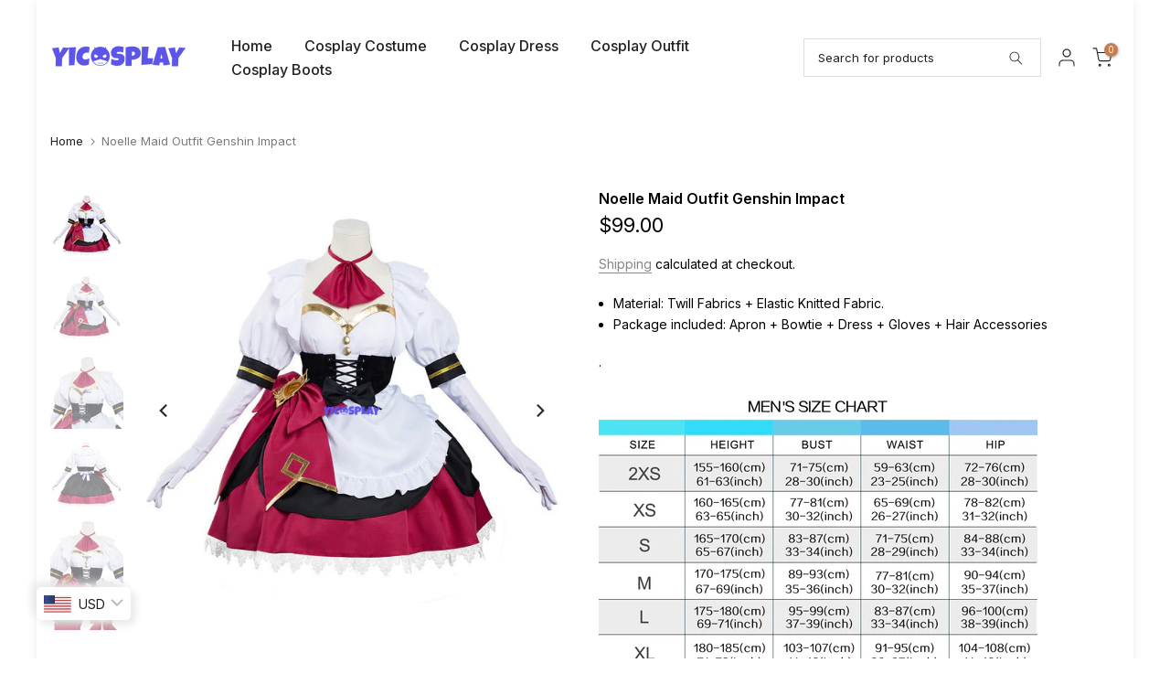

--- FILE ---
content_type: text/html; charset=utf-8
request_url: https://www.yicosplay.com/products/noelle-maid-outfit-genshin-impact
body_size: 67430
content:
<!doctype html><html class="t4sp-theme t4s-wrapper__boxed rtl_false swatch_color_style_2 pr_border_style_1 pr_img_effect_2 enable_eff_img1_false badge_shape_1 css_for_wis_app_false shadow_round_img_false t4s-header__inline is-remove-unavai-1 t4_compare_false t4s-cart-count-0 t4s-pr-ellipsis-false
 no-js" lang="en">
  <head>
    <!-- Pinterest Tag -->
<script>
!function(e){if(!window.pintrk){window.pintrk = function () {
window.pintrk.queue.push(Array.prototype.slice.call(arguments))};var
  n=window.pintrk;n.queue=[],n.version="3.0";var
  t=document.createElement("script");t.async=!0,t.src=e;var
  r=document.getElementsByTagName("script")[0];
  r.parentNode.insertBefore(t,r)}}("https://s.pinimg.com/ct/core.js");
pintrk('load', '2613149938815', {em: '<user_email_address>'});
pintrk('page');
</script>
<noscript>
<img height="1" width="1" style="display:none;" alt=""
  src="https://ct.pinterest.com/v3/?event=init&tid=2613149938815&pd[em]=<hashed_email_address>&noscript=1" />
</noscript>
<!-- end Pinterest Tag -->
    <!-- Google Tag Manager -->
<script>(function(w,d,s,l,i){w[l]=w[l]||[];w[l].push({'gtm.start':
new Date().getTime(),event:'gtm.js'});var f=d.getElementsByTagName(s)[0],
j=d.createElement(s),dl=l!='dataLayer'?'&l='+l:'';j.async=true;j.src=
'https://www.googletagmanager.com/gtm.js?id='+i+dl;f.parentNode.insertBefore(j,f);
})(window,document,'script','dataLayer','GTM-5VTJ9NS');</script>
<!-- End Google Tag Manager -->
    <!-- Google tag (gtag.js) -->
<script async src="https://www.googletagmanager.com/gtag/js?id=AW-11106266016"></script>
<script>
  window.dataLayer = window.dataLayer || [];
  function gtag(){dataLayer.push(arguments);}
  gtag('js', new Date());

  gtag('config', 'AW-11106266016');
</script>
    <script>
    window.addEventListener('load', function (event) {
        document.querySelectorAll("[name*='checkout']").forEach(function (e) {
            e.addEventListener('click', function () {
                gtag('event', 'checkout');
            });
        });
    });
</script>
    <script>
    window.addEventListener('load', function (event) {
        document.querySelectorAll("[name*='add']").forEach(function (e) {
            e.addEventListener('click', function () {
                gtag('event', 'add_to_cart');
            });
        });
    });
</script>
    <meta name="google-site-verification" content="aHGuPHKHxd6s0sOFUu2wfTfdPFcjVAzME7HMALIUE30" />
    <!-- Google tag (gtag.js) -->
<script async src="https://www.googletagmanager.com/gtag/js?id=G-70Q37LM9WR"></script>
<script>
  window.dataLayer = window.dataLayer || [];
  function gtag(){dataLayer.push(arguments);}
  gtag('js', new Date());

  gtag('config', 'G-70Q37LM9WR');
</script>
  <!-- Google tag (gtag.js) -->
<script async src="https://www.googletagmanager.com/gtag/js?id=UA-260243730-1"></script>
<script>
  window.dataLayer = window.dataLayer || [];
  function gtag(){dataLayer.push(arguments);}
  gtag('js', new Date());

  gtag('config', 'UA-260243730-1');
</script>
    <meta charset="utf-8">
    <meta http-equiv="X-UA-Compatible" content="IE=edge">
    <meta name="viewport" content="width=device-width, initial-scale=1, height=device-height, minimum-scale=1.0, maximum-scale=1.0">
    <meta name="theme-color" content="#fff">
    <link rel="canonical" href="https://www.yicosplay.com/products/noelle-maid-outfit-genshin-impact">
    <link rel="preconnect" href="https://cdn.shopify.com" crossorigin><link rel="shortcut icon" type="image/png" href="//www.yicosplay.com/cdn/shop/files/1677295774772.png?v=1677295815&width=32"><link rel="apple-touch-icon-precomposed" type="image/png" sizes="152x152" href="//www.yicosplay.com/cdn/shop/files/1677295774772.png?v=1677295815&width=152"><title>Noelle Maid Outfit Genshin Impact &ndash; Yicosplay</title>
    <meta name="description" content="Material: Twill Fabrics + Elastic Knitted Fabric. Package included: Apron + Bowtie + Dress + Gloves + Hair Accessories"><meta name="keywords" content="Noelle Maid Outfit Genshin Impact, Yicosplay, www.yicosplay.com"/><meta name="author" content="Yicosplay">

<meta property="og:site_name" content="Yicosplay">
<meta property="og:url" content="https://www.yicosplay.com/products/noelle-maid-outfit-genshin-impact">
<meta property="og:title" content="Noelle Maid Outfit Genshin Impact">
<meta property="og:type" content="product">
<meta property="og:description" content="Material: Twill Fabrics + Elastic Knitted Fabric. Package included: Apron + Bowtie + Dress + Gloves + Hair Accessories"><meta property="og:image" content="http://www.yicosplay.com/cdn/shop/products/60cd9b0caca88e0c5f4adc57457e2dc5.jpg?v=1681960948">
  <meta property="og:image:secure_url" content="https://www.yicosplay.com/cdn/shop/products/60cd9b0caca88e0c5f4adc57457e2dc5.jpg?v=1681960948">
  <meta property="og:image:width" content="600">
  <meta property="og:image:height" content="600"><meta property="og:price:amount" content="99.00">
  <meta property="og:price:currency" content="USD"><meta name="twitter:card" content="summary_large_image">
<meta name="twitter:title" content="Noelle Maid Outfit Genshin Impact">
<meta name="twitter:description" content="Material: Twill Fabrics + Elastic Knitted Fabric. Package included: Apron + Bowtie + Dress + Gloves + Hair Accessories"><script src="//www.yicosplay.com/cdn/shop/t/6/assets/lazysizes.min.js?v=83289260111445824691680090292" async="async"></script>
    <script src="//www.yicosplay.com/cdn/shop/t/6/assets/global.min.js?v=149104643999067994981680090291" defer="defer"></script>
    <!-- starapps_scripts_start -->
<!-- This code is automatically managed by StarApps Studio -->
<!-- Please contact support@starapps.studio for any help --><!-- starapps_scripts_end -->


  <!-- Avada Email Marketing Script -->
 

<script>window.AVADA_EM_POPUP_CACHE = 1690084591820;window.AVADA_EM_PUSH_CACHE = 1690084322270;</script>









<script type="text/javascript">
  window.AVADA_EM = window.AVADA_EM || {};

  window.AVADA_EM.product = {
    id: 8296879587643,
    title: "Noelle Maid Outfit Genshin Impact",
    variants: [{"id":44956194570555,"title":"men \/ XXS","option1":"men","option2":"XXS","option3":null,"sku":"","requires_shipping":true,"taxable":false,"featured_image":null,"available":true,"name":"Noelle Maid Outfit Genshin Impact - men \/ XXS","public_title":"men \/ XXS","options":["men","XXS"],"price":9900,"weight":1500,"compare_at_price":0,"inventory_management":"shopify","barcode":null,"requires_selling_plan":false,"selling_plan_allocations":[]},{"id":44956194603323,"title":"women \/ XXS","option1":"women","option2":"XXS","option3":null,"sku":"","requires_shipping":true,"taxable":false,"featured_image":null,"available":true,"name":"Noelle Maid Outfit Genshin Impact - women \/ XXS","public_title":"women \/ XXS","options":["women","XXS"],"price":9900,"weight":1500,"compare_at_price":0,"inventory_management":"shopify","barcode":null,"requires_selling_plan":false,"selling_plan_allocations":[]},{"id":44956194636091,"title":"men \/ XS","option1":"men","option2":"XS","option3":null,"sku":"","requires_shipping":true,"taxable":false,"featured_image":null,"available":true,"name":"Noelle Maid Outfit Genshin Impact - men \/ XS","public_title":"men \/ XS","options":["men","XS"],"price":9900,"weight":1500,"compare_at_price":0,"inventory_management":"shopify","barcode":null,"requires_selling_plan":false,"selling_plan_allocations":[]},{"id":44956194668859,"title":"women \/ XS","option1":"women","option2":"XS","option3":null,"sku":"","requires_shipping":true,"taxable":false,"featured_image":null,"available":true,"name":"Noelle Maid Outfit Genshin Impact - women \/ XS","public_title":"women \/ XS","options":["women","XS"],"price":9900,"weight":1500,"compare_at_price":0,"inventory_management":"shopify","barcode":null,"requires_selling_plan":false,"selling_plan_allocations":[]},{"id":44956194701627,"title":"men \/ S","option1":"men","option2":"S","option3":null,"sku":"","requires_shipping":true,"taxable":false,"featured_image":null,"available":true,"name":"Noelle Maid Outfit Genshin Impact - men \/ S","public_title":"men \/ S","options":["men","S"],"price":9900,"weight":1500,"compare_at_price":0,"inventory_management":"shopify","barcode":null,"requires_selling_plan":false,"selling_plan_allocations":[]},{"id":44956194734395,"title":"women \/ S","option1":"women","option2":"S","option3":null,"sku":"","requires_shipping":true,"taxable":false,"featured_image":null,"available":true,"name":"Noelle Maid Outfit Genshin Impact - women \/ S","public_title":"women \/ S","options":["women","S"],"price":9900,"weight":1500,"compare_at_price":0,"inventory_management":"shopify","barcode":null,"requires_selling_plan":false,"selling_plan_allocations":[]},{"id":44956194767163,"title":"men \/ M","option1":"men","option2":"M","option3":null,"sku":"","requires_shipping":true,"taxable":false,"featured_image":null,"available":true,"name":"Noelle Maid Outfit Genshin Impact - men \/ M","public_title":"men \/ M","options":["men","M"],"price":9900,"weight":1500,"compare_at_price":0,"inventory_management":"shopify","barcode":null,"requires_selling_plan":false,"selling_plan_allocations":[]},{"id":44956194799931,"title":"women \/ M","option1":"women","option2":"M","option3":null,"sku":"","requires_shipping":true,"taxable":false,"featured_image":null,"available":true,"name":"Noelle Maid Outfit Genshin Impact - women \/ M","public_title":"women \/ M","options":["women","M"],"price":9900,"weight":1500,"compare_at_price":0,"inventory_management":"shopify","barcode":null,"requires_selling_plan":false,"selling_plan_allocations":[]},{"id":44956194832699,"title":"men \/ L","option1":"men","option2":"L","option3":null,"sku":"","requires_shipping":true,"taxable":false,"featured_image":null,"available":true,"name":"Noelle Maid Outfit Genshin Impact - men \/ L","public_title":"men \/ L","options":["men","L"],"price":9900,"weight":1500,"compare_at_price":0,"inventory_management":"shopify","barcode":null,"requires_selling_plan":false,"selling_plan_allocations":[]},{"id":44956194865467,"title":"women \/ L","option1":"women","option2":"L","option3":null,"sku":"","requires_shipping":true,"taxable":false,"featured_image":null,"available":true,"name":"Noelle Maid Outfit Genshin Impact - women \/ L","public_title":"women \/ L","options":["women","L"],"price":9900,"weight":1500,"compare_at_price":0,"inventory_management":"shopify","barcode":null,"requires_selling_plan":false,"selling_plan_allocations":[]},{"id":44956194898235,"title":"men \/ XL","option1":"men","option2":"XL","option3":null,"sku":"","requires_shipping":true,"taxable":false,"featured_image":null,"available":true,"name":"Noelle Maid Outfit Genshin Impact - men \/ XL","public_title":"men \/ XL","options":["men","XL"],"price":9900,"weight":1500,"compare_at_price":0,"inventory_management":"shopify","barcode":null,"requires_selling_plan":false,"selling_plan_allocations":[]},{"id":44956194931003,"title":"women \/ XL","option1":"women","option2":"XL","option3":null,"sku":"","requires_shipping":true,"taxable":false,"featured_image":null,"available":true,"name":"Noelle Maid Outfit Genshin Impact - women \/ XL","public_title":"women \/ XL","options":["women","XL"],"price":9900,"weight":1500,"compare_at_price":0,"inventory_management":"shopify","barcode":null,"requires_selling_plan":false,"selling_plan_allocations":[]},{"id":44956194963771,"title":"men \/ XXL","option1":"men","option2":"XXL","option3":null,"sku":"","requires_shipping":true,"taxable":false,"featured_image":null,"available":true,"name":"Noelle Maid Outfit Genshin Impact - men \/ XXL","public_title":"men \/ XXL","options":["men","XXL"],"price":9900,"weight":1500,"compare_at_price":0,"inventory_management":"shopify","barcode":null,"requires_selling_plan":false,"selling_plan_allocations":[]},{"id":44956194996539,"title":"women \/ XXL","option1":"women","option2":"XXL","option3":null,"sku":"","requires_shipping":true,"taxable":false,"featured_image":null,"available":true,"name":"Noelle Maid Outfit Genshin Impact - women \/ XXL","public_title":"women \/ XXL","options":["women","XXL"],"price":9900,"weight":1500,"compare_at_price":0,"inventory_management":"shopify","barcode":null,"requires_selling_plan":false,"selling_plan_allocations":[]},{"id":44956195029307,"title":"men \/ XXXL","option1":"men","option2":"XXXL","option3":null,"sku":"","requires_shipping":true,"taxable":false,"featured_image":null,"available":true,"name":"Noelle Maid Outfit Genshin Impact - men \/ XXXL","public_title":"men \/ XXXL","options":["men","XXXL"],"price":9900,"weight":1500,"compare_at_price":0,"inventory_management":"shopify","barcode":null,"requires_selling_plan":false,"selling_plan_allocations":[]},{"id":44956195062075,"title":"women \/ XXXL","option1":"women","option2":"XXXL","option3":null,"sku":"","requires_shipping":true,"taxable":false,"featured_image":null,"available":true,"name":"Noelle Maid Outfit Genshin Impact - women \/ XXXL","public_title":"women \/ XXXL","options":["women","XXXL"],"price":9900,"weight":1500,"compare_at_price":0,"inventory_management":"shopify","barcode":null,"requires_selling_plan":false,"selling_plan_allocations":[]},{"id":44956195094843,"title":"men \/ Custom Size","option1":"men","option2":"Custom Size","option3":null,"sku":"","requires_shipping":true,"taxable":false,"featured_image":null,"available":true,"name":"Noelle Maid Outfit Genshin Impact - men \/ Custom Size","public_title":"men \/ Custom Size","options":["men","Custom Size"],"price":9900,"weight":1500,"compare_at_price":0,"inventory_management":"shopify","barcode":null,"requires_selling_plan":false,"selling_plan_allocations":[]},{"id":44956195127611,"title":"women \/ Custom Size","option1":"women","option2":"Custom Size","option3":null,"sku":"","requires_shipping":true,"taxable":false,"featured_image":null,"available":true,"name":"Noelle Maid Outfit Genshin Impact - women \/ Custom Size","public_title":"women \/ Custom Size","options":["women","Custom Size"],"price":9900,"weight":1500,"compare_at_price":0,"inventory_management":"shopify","barcode":null,"requires_selling_plan":false,"selling_plan_allocations":[]}],
    selectedVariant: null,
    vendor: "Yicosplay",
    productType: "",
    collections: ["2025 Cosplay Costumes","Cosplay Dress","costume","Genshin Impact","noelle maid outfit"],
    image: "https://www.yicosplay.com/cdn/shop/products/60cd9b0caca88e0c5f4adc57457e2dc5_grande.jpg?v=1681960948",
    url: "https://www.yicosplay.com/products/noelle-maid-outfit-genshin-impact",
    price: 9900,
    tags: ["10 Days","30 Days","Anime costume from yi-cosplay","Cosplay Costumes","Dress","noelle maid outfit"],
  };
</script>


        <script>
            const date = new Date();
            window.AVADA_EM = window.AVADA_EM || {};
            window.AVADA_EM.template = "product";
            window.AVADA_EM.shopId = 'haYY4qbVFcD5PLgixc0G';
            window.AVADA_EM.disablePopupScript = true;
            window.AVADA_EM.disableTrackingScript = true;
            window.AVADA_EM.disablePushScript = true;
            const params = new URL(document.location).searchParams;
            if (params.get('_avde') && params.get('redirectUrl')) {
              window.location.replace(params.get('redirectUrl'));
            }
            window.AVADA_EM.isTrackingEnabled = true;
            window.AVADA_EM.cart = {"note":null,"attributes":{},"original_total_price":0,"total_price":0,"total_discount":0,"total_weight":0.0,"item_count":0,"items":[],"requires_shipping":false,"currency":"USD","items_subtotal_price":0,"cart_level_discount_applications":[],"checkout_charge_amount":0};
        </script>
  <!-- /Avada Email Marketing Script -->

<script>window.performance && window.performance.mark && window.performance.mark('shopify.content_for_header.start');</script><meta id="shopify-digital-wallet" name="shopify-digital-wallet" content="/72031174971/digital_wallets/dialog">
<meta name="shopify-checkout-api-token" content="18bcd26f7825f20cc78202c89f2784f1">
<meta id="in-context-paypal-metadata" data-shop-id="72031174971" data-venmo-supported="false" data-environment="production" data-locale="en_US" data-paypal-v4="true" data-currency="USD">
<link rel="alternate" hreflang="x-default" href="https://www.yicosplay.com/products/noelle-maid-outfit-genshin-impact">
<link rel="alternate" hreflang="en" href="https://www.yicosplay.com/products/noelle-maid-outfit-genshin-impact">
<link rel="alternate" hreflang="en-CA" href="https://www.yicosplay.com/en-ca/products/noelle-maid-outfit-genshin-impact">
<link rel="alternate" hreflang="en-AU" href="https://www.yicosplay.com/en-au/products/noelle-maid-outfit-genshin-impact">
<link rel="alternate" type="application/json+oembed" href="https://www.yicosplay.com/products/noelle-maid-outfit-genshin-impact.oembed">
<script async="async" src="/checkouts/internal/preloads.js?locale=en-US"></script>
<script id="shopify-features" type="application/json">{"accessToken":"18bcd26f7825f20cc78202c89f2784f1","betas":["rich-media-storefront-analytics"],"domain":"www.yicosplay.com","predictiveSearch":true,"shopId":72031174971,"locale":"en"}</script>
<script>var Shopify = Shopify || {};
Shopify.shop = "yicosplay.myshopify.com";
Shopify.locale = "en";
Shopify.currency = {"active":"USD","rate":"1.0"};
Shopify.country = "US";
Shopify.theme = {"name":"Yicosplay","id":146891735355,"schema_name":"Kalles","schema_version":"4.1.4","theme_store_id":null,"role":"main"};
Shopify.theme.handle = "null";
Shopify.theme.style = {"id":null,"handle":null};
Shopify.cdnHost = "www.yicosplay.com/cdn";
Shopify.routes = Shopify.routes || {};
Shopify.routes.root = "/";</script>
<script type="module">!function(o){(o.Shopify=o.Shopify||{}).modules=!0}(window);</script>
<script>!function(o){function n(){var o=[];function n(){o.push(Array.prototype.slice.apply(arguments))}return n.q=o,n}var t=o.Shopify=o.Shopify||{};t.loadFeatures=n(),t.autoloadFeatures=n()}(window);</script>
<script id="shop-js-analytics" type="application/json">{"pageType":"product"}</script>
<script defer="defer" async type="module" src="//www.yicosplay.com/cdn/shopifycloud/shop-js/modules/v2/client.init-shop-cart-sync_BApSsMSl.en.esm.js"></script>
<script defer="defer" async type="module" src="//www.yicosplay.com/cdn/shopifycloud/shop-js/modules/v2/chunk.common_CBoos6YZ.esm.js"></script>
<script type="module">
  await import("//www.yicosplay.com/cdn/shopifycloud/shop-js/modules/v2/client.init-shop-cart-sync_BApSsMSl.en.esm.js");
await import("//www.yicosplay.com/cdn/shopifycloud/shop-js/modules/v2/chunk.common_CBoos6YZ.esm.js");

  window.Shopify.SignInWithShop?.initShopCartSync?.({"fedCMEnabled":true,"windoidEnabled":true});

</script>
<script>(function() {
  var isLoaded = false;
  function asyncLoad() {
    if (isLoaded) return;
    isLoaded = true;
    var urls = ["https:\/\/sdks.zalify.com\/pixel.js?wid=clkxwerzg1pnvlz1qkv2157ol\u0026shop=yicosplay.myshopify.com"];
    for (var i = 0; i < urls.length; i++) {
      var s = document.createElement('script');
      s.type = 'text/javascript';
      s.async = true;
      s.src = urls[i];
      var x = document.getElementsByTagName('script')[0];
      x.parentNode.insertBefore(s, x);
    }
  };
  if(window.attachEvent) {
    window.attachEvent('onload', asyncLoad);
  } else {
    window.addEventListener('load', asyncLoad, false);
  }
})();</script>
<script id="__st">var __st={"a":72031174971,"offset":28800,"reqid":"73da835b-2843-40ed-94ef-0db156971a37-1768930845","pageurl":"www.yicosplay.com\/products\/noelle-maid-outfit-genshin-impact","u":"d15373869c4f","p":"product","rtyp":"product","rid":8296879587643};</script>
<script>window.ShopifyPaypalV4VisibilityTracking = true;</script>
<script id="captcha-bootstrap">!function(){'use strict';const t='contact',e='account',n='new_comment',o=[[t,t],['blogs',n],['comments',n],[t,'customer']],c=[[e,'customer_login'],[e,'guest_login'],[e,'recover_customer_password'],[e,'create_customer']],r=t=>t.map((([t,e])=>`form[action*='/${t}']:not([data-nocaptcha='true']) input[name='form_type'][value='${e}']`)).join(','),a=t=>()=>t?[...document.querySelectorAll(t)].map((t=>t.form)):[];function s(){const t=[...o],e=r(t);return a(e)}const i='password',u='form_key',d=['recaptcha-v3-token','g-recaptcha-response','h-captcha-response',i],f=()=>{try{return window.sessionStorage}catch{return}},m='__shopify_v',_=t=>t.elements[u];function p(t,e,n=!1){try{const o=window.sessionStorage,c=JSON.parse(o.getItem(e)),{data:r}=function(t){const{data:e,action:n}=t;return t[m]||n?{data:e,action:n}:{data:t,action:n}}(c);for(const[e,n]of Object.entries(r))t.elements[e]&&(t.elements[e].value=n);n&&o.removeItem(e)}catch(o){console.error('form repopulation failed',{error:o})}}const l='form_type',E='cptcha';function T(t){t.dataset[E]=!0}const w=window,h=w.document,L='Shopify',v='ce_forms',y='captcha';let A=!1;((t,e)=>{const n=(g='f06e6c50-85a8-45c8-87d0-21a2b65856fe',I='https://cdn.shopify.com/shopifycloud/storefront-forms-hcaptcha/ce_storefront_forms_captcha_hcaptcha.v1.5.2.iife.js',D={infoText:'Protected by hCaptcha',privacyText:'Privacy',termsText:'Terms'},(t,e,n)=>{const o=w[L][v],c=o.bindForm;if(c)return c(t,g,e,D).then(n);var r;o.q.push([[t,g,e,D],n]),r=I,A||(h.body.append(Object.assign(h.createElement('script'),{id:'captcha-provider',async:!0,src:r})),A=!0)});var g,I,D;w[L]=w[L]||{},w[L][v]=w[L][v]||{},w[L][v].q=[],w[L][y]=w[L][y]||{},w[L][y].protect=function(t,e){n(t,void 0,e),T(t)},Object.freeze(w[L][y]),function(t,e,n,w,h,L){const[v,y,A,g]=function(t,e,n){const i=e?o:[],u=t?c:[],d=[...i,...u],f=r(d),m=r(i),_=r(d.filter((([t,e])=>n.includes(e))));return[a(f),a(m),a(_),s()]}(w,h,L),I=t=>{const e=t.target;return e instanceof HTMLFormElement?e:e&&e.form},D=t=>v().includes(t);t.addEventListener('submit',(t=>{const e=I(t);if(!e)return;const n=D(e)&&!e.dataset.hcaptchaBound&&!e.dataset.recaptchaBound,o=_(e),c=g().includes(e)&&(!o||!o.value);(n||c)&&t.preventDefault(),c&&!n&&(function(t){try{if(!f())return;!function(t){const e=f();if(!e)return;const n=_(t);if(!n)return;const o=n.value;o&&e.removeItem(o)}(t);const e=Array.from(Array(32),(()=>Math.random().toString(36)[2])).join('');!function(t,e){_(t)||t.append(Object.assign(document.createElement('input'),{type:'hidden',name:u})),t.elements[u].value=e}(t,e),function(t,e){const n=f();if(!n)return;const o=[...t.querySelectorAll(`input[type='${i}']`)].map((({name:t})=>t)),c=[...d,...o],r={};for(const[a,s]of new FormData(t).entries())c.includes(a)||(r[a]=s);n.setItem(e,JSON.stringify({[m]:1,action:t.action,data:r}))}(t,e)}catch(e){console.error('failed to persist form',e)}}(e),e.submit())}));const S=(t,e)=>{t&&!t.dataset[E]&&(n(t,e.some((e=>e===t))),T(t))};for(const o of['focusin','change'])t.addEventListener(o,(t=>{const e=I(t);D(e)&&S(e,y())}));const B=e.get('form_key'),M=e.get(l),P=B&&M;t.addEventListener('DOMContentLoaded',(()=>{const t=y();if(P)for(const e of t)e.elements[l].value===M&&p(e,B);[...new Set([...A(),...v().filter((t=>'true'===t.dataset.shopifyCaptcha))])].forEach((e=>S(e,t)))}))}(h,new URLSearchParams(w.location.search),n,t,e,['guest_login'])})(!0,!0)}();</script>
<script integrity="sha256-4kQ18oKyAcykRKYeNunJcIwy7WH5gtpwJnB7kiuLZ1E=" data-source-attribution="shopify.loadfeatures" defer="defer" src="//www.yicosplay.com/cdn/shopifycloud/storefront/assets/storefront/load_feature-a0a9edcb.js" crossorigin="anonymous"></script>
<script data-source-attribution="shopify.dynamic_checkout.dynamic.init">var Shopify=Shopify||{};Shopify.PaymentButton=Shopify.PaymentButton||{isStorefrontPortableWallets:!0,init:function(){window.Shopify.PaymentButton.init=function(){};var t=document.createElement("script");t.src="https://www.yicosplay.com/cdn/shopifycloud/portable-wallets/latest/portable-wallets.en.js",t.type="module",document.head.appendChild(t)}};
</script>
<script data-source-attribution="shopify.dynamic_checkout.buyer_consent">
  function portableWalletsHideBuyerConsent(e){var t=document.getElementById("shopify-buyer-consent"),n=document.getElementById("shopify-subscription-policy-button");t&&n&&(t.classList.add("hidden"),t.setAttribute("aria-hidden","true"),n.removeEventListener("click",e))}function portableWalletsShowBuyerConsent(e){var t=document.getElementById("shopify-buyer-consent"),n=document.getElementById("shopify-subscription-policy-button");t&&n&&(t.classList.remove("hidden"),t.removeAttribute("aria-hidden"),n.addEventListener("click",e))}window.Shopify?.PaymentButton&&(window.Shopify.PaymentButton.hideBuyerConsent=portableWalletsHideBuyerConsent,window.Shopify.PaymentButton.showBuyerConsent=portableWalletsShowBuyerConsent);
</script>
<script>
  function portableWalletsCleanup(e){e&&e.src&&console.error("Failed to load portable wallets script "+e.src);var t=document.querySelectorAll("shopify-accelerated-checkout .shopify-payment-button__skeleton, shopify-accelerated-checkout-cart .wallet-cart-button__skeleton"),e=document.getElementById("shopify-buyer-consent");for(let e=0;e<t.length;e++)t[e].remove();e&&e.remove()}function portableWalletsNotLoadedAsModule(e){e instanceof ErrorEvent&&"string"==typeof e.message&&e.message.includes("import.meta")&&"string"==typeof e.filename&&e.filename.includes("portable-wallets")&&(window.removeEventListener("error",portableWalletsNotLoadedAsModule),window.Shopify.PaymentButton.failedToLoad=e,"loading"===document.readyState?document.addEventListener("DOMContentLoaded",window.Shopify.PaymentButton.init):window.Shopify.PaymentButton.init())}window.addEventListener("error",portableWalletsNotLoadedAsModule);
</script>

<script type="module" src="https://www.yicosplay.com/cdn/shopifycloud/portable-wallets/latest/portable-wallets.en.js" onError="portableWalletsCleanup(this)" crossorigin="anonymous"></script>
<script nomodule>
  document.addEventListener("DOMContentLoaded", portableWalletsCleanup);
</script>

<script id='scb4127' type='text/javascript' async='' src='https://www.yicosplay.com/cdn/shopifycloud/privacy-banner/storefront-banner.js'></script><link id="shopify-accelerated-checkout-styles" rel="stylesheet" media="screen" href="https://www.yicosplay.com/cdn/shopifycloud/portable-wallets/latest/accelerated-checkout-backwards-compat.css" crossorigin="anonymous">
<style id="shopify-accelerated-checkout-cart">
        #shopify-buyer-consent {
  margin-top: 1em;
  display: inline-block;
  width: 100%;
}

#shopify-buyer-consent.hidden {
  display: none;
}

#shopify-subscription-policy-button {
  background: none;
  border: none;
  padding: 0;
  text-decoration: underline;
  font-size: inherit;
  cursor: pointer;
}

#shopify-subscription-policy-button::before {
  box-shadow: none;
}

      </style>

<script>window.performance && window.performance.mark && window.performance.mark('shopify.content_for_header.end');</script>
<link rel="preconnect" href="https://fonts.googleapis.com">
    <link rel="preconnect" href="https://fonts.gstatic.com" crossorigin><link rel="stylesheet" href="https://fonts.googleapis.com/css?family=Inter:300,300i,400,400i,500,500i,600,600i,700,700i,800,800i|Poppins:300,300i,400,400i,500,500i,600,600i,700,700i,800,800i&display=swap" media="print" onload="this.media='all'"><link href="//www.yicosplay.com/cdn/shop/t/6/assets/base.css?v=20722980916610809571680090289" rel="stylesheet" type="text/css" media="all" /><style data-shopify>:root {
        
         /* CSS Variables */
        --wrapper-mw      : 1200px;
        --font-family-1   : Inter;
        --font-family-2   : Inter;
        --font-family-3   : Poppins;
        --font-body-family   : Inter;
        --font-heading-family: Inter;
       
        
        --t4s-success-color       : #428445;
        --t4s-success-color-rgb   : 66, 132, 69;
        --t4s-warning-color       : #e0b252;
        --t4s-warning-color-rgb   : 224, 178, 82;
        --t4s-error-color         : #EB001B;
        --t4s-error-color-rgb     : 235, 0, 27;
        --t4s-light-color         : #ffffff;
        --t4s-dark-color          : #222222;
        --t4s-highlight-color     : #ec0101;
        --t4s-tooltip-background  : #383838;
        --t4s-tooltip-color       : #fff;
        --primary-sw-color        : #333;
        --primary-sw-color-rgb    : 51, 51, 51;
        --border-sw-color         : #ddd;
        --secondary-sw-color      : #878787;
        --primary-price-color     : #ec0101;
        --secondary-price-color   : #878787;
        
        --t4s-body-background     : #fff;
        --text-color              : #000000;
        --text-color-rgb          : 0, 0, 0;
        --heading-color           : #222222;
        --accent-color            : #c67d4e;
        --accent-color-rgb        : 198, 125, 78;
        --accent-color-darken     : #975931;
        --accent-color-hover      : var(--accent-color-darken);
        --secondary-color         : #222;
        --secondary-color-rgb     : 34, 34, 34;
        --link-color              : #878787;
        --link-color-hover        : #c67d4e;
        --border-color            : #ddd;
        --border-color-rgb        : 221, 221, 221;
        --border-primary-color    : #333;
        --button-background       : #000000;
        --button-color            : #fff;
        --button-background-hover : #c67d4e;
        --button-color-hover      : #fff;

        --sale-badge-background    : #ff4e00;
        --sale-badge-color         : #fff;
        --new-badge-background     : #109533;
        --new-badge-color          : #fff;
        --preorder-badge-background: #0774d7;
        --preorder-badge-color     : #fff;
        --soldout-badge-background : #999999;
        --soldout-badge-color      : #fff;
        --custom-badge-background  : #00A500;
        --custom-badge-color       : #fff;/* Shopify related variables */
        --payment-terms-background-color: ;
        
        --lz-background: #f5f5f5;
        --lz-img: url("//www.yicosplay.com/cdn/shop/t/6/assets/t4s_loader.svg?v=21452843680654493511680090350");}

    html {
      font-size: 62.5%;
      height: 100%;
    }

    body {
      margin: 0;
      overflow-x: hidden;
      font-size:14px;
      letter-spacing: 0px;
      color: var(--text-color);
      font-family: var(--font-body-family);
      line-height: 1.7;
      font-weight: 400;
      -webkit-font-smoothing: auto;
      -moz-osx-font-smoothing: auto;
    }
    /*
    @media screen and (min-width: 750px) {
      body {
        font-size: 1.6rem;
      }
    }
    */

    h1, h2, h3, h4, h5, h6, .t4s_as_title {
      color: var(--heading-color);
      font-family: var(--font-heading-family);
      line-height: 1.4;
      font-weight: 500;
      letter-spacing: 0px;
    }
    h1 { font-size: 37px }
    h2 { font-size: 29px }
    h3 { font-size: 20px }
    h4 { font-size: 18px }
    h5 { font-size: 17px }
    h6 { font-size: 15.5px }
    a,.t4s_as_link {
      /* font-family: var(--font-link-family); */
      color: var(--link-color);
    }
    a:hover,.t4s_as_link:hover {
      color: var(--link-color-hover);
    }
    button,
    input,
    optgroup,
    select,
    textarea {
      border-color: var(--border-color);
    }
    .t4s_as_button,
    button,
    input[type="button"]:not(.t4s-btn),
    input[type="reset"],
    input[type="submit"]:not(.t4s-btn) {
      font-family: var(--font-button-family);
      color: var(--button-color);
      background-color: var(--button-background);
      border-color: var(--button-background);
    }
    .t4s_as_button:hover,
    button:hover,
    input[type="button"]:not(.t4s-btn):hover, 
    input[type="reset"]:hover,
    input[type="submit"]:not(.t4s-btn):hover  {
      color: var(--button-color-hover);
      background-color: var(--button-background-hover);
      border-color: var(--button-background-hover);
    }
    
    .t4s-cp,.t4s-color-accent { color : var(--accent-color) }.t4s-ct,.t4s-color-text { color : var(--text-color) }.t4s-ch,.t4ss-color-heading { color : var(--heading-color) }.t4s-csecondary { color : var(--secondary-color) }
    
    .t4s-fnt-fm-1 {
      font-family: var(--font-family-1) !important;
    }
    .t4s-fnt-fm-2 {
      font-family: var(--font-family-2) !important;
    }
    .t4s-fnt-fm-3 {
      font-family: var(--font-family-3) !important;
    }
    .t4s-cr {
        color: var(--t4s-highlight-color);
    }
    .t4s-price__sale { color: var(--primary-price-color); }.t4s-fix-overflow.t4s-row { max-width: 100vw;margin-left: auto;margin-right: auto;}.lazyloadt4s-opt {opacity: 1 !important;transition: opacity 0s, transform 1s !important;}.t4s-d-block {display: block;}.t4s-d-none {display: none;}@media (min-width: 768px) {.t4s-d-md-block {display: block;}.t4s-d-md-none {display: none;}}@media (min-width: 1025px) {.t4s-d-lg-block {display: block;}.t4s-d-lg-none {display: none;}}</style><script>
 const t4sXMLHttpRequest = window.XMLHttpRequest, documentElementT4s = document.documentElement; documentElementT4s.className = documentElementT4s.className.replace('no-js', 'js');function loadImageT4s(_this) { _this.classList.add('lazyloadt4sed')};(function() { const matchMediaHoverT4s = (window.matchMedia('(-moz-touch-enabled: 1), (hover: none)')).matches; documentElementT4s.className += ((window.CSS && window.CSS.supports('(position: sticky) or (position: -webkit-sticky)')) ? ' t4sp-sticky' : ' t4sp-no-sticky'); documentElementT4s.className += matchMediaHoverT4s ? ' t4sp-no-hover' : ' t4sp-hover'; window.onpageshow = function() { if (performance.navigation.type === 2) {document.dispatchEvent(new CustomEvent('cart:refresh'))} }; if (!matchMediaHoverT4s && window.width > 1024) { document.addEventListener('mousemove', function(evt) { documentElementT4s.classList.replace('t4sp-no-hover','t4sp-hover'); document.dispatchEvent(new CustomEvent('theme:hover')); }, {once : true} ); } }());</script><style type='text/css'>
  .baCountry{width:30px;height:20px;display:inline-block;vertical-align:middle;margin-right:6px;background-size:30px!important;border-radius:4px;background-repeat:no-repeat}
  .baCountry-traditional .baCountry{background-image:url(https://cdn.shopify.com/s/files/1/0194/1736/6592/t/1/assets/ba-flags.png?=14261939516959647149);height:19px!important}
  .baCountry-modern .baCountry{background-image:url(https://cdn.shopify.com/s/files/1/0194/1736/6592/t/1/assets/ba-flags.png?=14261939516959647149)}
  .baCountry-NO-FLAG{background-position:0 0}.baCountry-AD{background-position:0 -20px}.baCountry-AED{background-position:0 -40px}.baCountry-AFN{background-position:0 -60px}.baCountry-AG{background-position:0 -80px}.baCountry-AI{background-position:0 -100px}.baCountry-ALL{background-position:0 -120px}.baCountry-AMD{background-position:0 -140px}.baCountry-AOA{background-position:0 -160px}.baCountry-ARS{background-position:0 -180px}.baCountry-AS{background-position:0 -200px}.baCountry-AT{background-position:0 -220px}.baCountry-AUD{background-position:0 -240px}.baCountry-AWG{background-position:0 -260px}.baCountry-AZN{background-position:0 -280px}.baCountry-BAM{background-position:0 -300px}.baCountry-BBD{background-position:0 -320px}.baCountry-BDT{background-position:0 -340px}.baCountry-BE{background-position:0 -360px}.baCountry-BF{background-position:0 -380px}.baCountry-BGN{background-position:0 -400px}.baCountry-BHD{background-position:0 -420px}.baCountry-BIF{background-position:0 -440px}.baCountry-BJ{background-position:0 -460px}.baCountry-BMD{background-position:0 -480px}.baCountry-BND{background-position:0 -500px}.baCountry-BOB{background-position:0 -520px}.baCountry-BRL{background-position:0 -540px}.baCountry-BSD{background-position:0 -560px}.baCountry-BTN{background-position:0 -580px}.baCountry-BWP{background-position:0 -600px}.baCountry-BYN{background-position:0 -620px}.baCountry-BZD{background-position:0 -640px}.baCountry-CAD{background-position:0 -660px}.baCountry-CC{background-position:0 -680px}.baCountry-CDF{background-position:0 -700px}.baCountry-CG{background-position:0 -720px}.baCountry-CHF{background-position:0 -740px}.baCountry-CI{background-position:0 -760px}.baCountry-CK{background-position:0 -780px}.baCountry-CLP{background-position:0 -800px}.baCountry-CM{background-position:0 -820px}.baCountry-CNY{background-position:0 -840px}.baCountry-COP{background-position:0 -860px}.baCountry-CRC{background-position:0 -880px}.baCountry-CU{background-position:0 -900px}.baCountry-CX{background-position:0 -920px}.baCountry-CY{background-position:0 -940px}.baCountry-CZK{background-position:0 -960px}.baCountry-DE{background-position:0 -980px}.baCountry-DJF{background-position:0 -1000px}.baCountry-DKK{background-position:0 -1020px}.baCountry-DM{background-position:0 -1040px}.baCountry-DOP{background-position:0 -1060px}.baCountry-DZD{background-position:0 -1080px}.baCountry-EC{background-position:0 -1100px}.baCountry-EE{background-position:0 -1120px}.baCountry-EGP{background-position:0 -1140px}.baCountry-ER{background-position:0 -1160px}.baCountry-ES{background-position:0 -1180px}.baCountry-ETB{background-position:0 -1200px}.baCountry-EUR{background-position:0 -1220px}.baCountry-FI{background-position:0 -1240px}.baCountry-FJD{background-position:0 -1260px}.baCountry-FKP{background-position:0 -1280px}.baCountry-FO{background-position:0 -1300px}.baCountry-FR{background-position:0 -1320px}.baCountry-GA{background-position:0 -1340px}.baCountry-GBP{background-position:0 -1360px}.baCountry-GD{background-position:0 -1380px}.baCountry-GEL{background-position:0 -1400px}.baCountry-GHS{background-position:0 -1420px}.baCountry-GIP{background-position:0 -1440px}.baCountry-GL{background-position:0 -1460px}.baCountry-GMD{background-position:0 -1480px}.baCountry-GNF{background-position:0 -1500px}.baCountry-GQ{background-position:0 -1520px}.baCountry-GR{background-position:0 -1540px}.baCountry-GTQ{background-position:0 -1560px}.baCountry-GU{background-position:0 -1580px}.baCountry-GW{background-position:0 -1600px}.baCountry-HKD{background-position:0 -1620px}.baCountry-HNL{background-position:0 -1640px}.baCountry-HRK{background-position:0 -1660px}.baCountry-HTG{background-position:0 -1680px}.baCountry-HUF{background-position:0 -1700px}.baCountry-IDR{background-position:0 -1720px}.baCountry-IE{background-position:0 -1740px}.baCountry-ILS{background-position:0 -1760px}.baCountry-INR{background-position:0 -1780px}.baCountry-IO{background-position:0 -1800px}.baCountry-IQD{background-position:0 -1820px}.baCountry-IRR{background-position:0 -1840px}.baCountry-ISK{background-position:0 -1860px}.baCountry-IT{background-position:0 -1880px}.baCountry-JMD{background-position:0 -1900px}.baCountry-JOD{background-position:0 -1920px}.baCountry-JPY{background-position:0 -1940px}.baCountry-KES{background-position:0 -1960px}.baCountry-KGS{background-position:0 -1980px}.baCountry-KHR{background-position:0 -2000px}.baCountry-KI{background-position:0 -2020px}.baCountry-KMF{background-position:0 -2040px}.baCountry-KN{background-position:0 -2060px}.baCountry-KP{background-position:0 -2080px}.baCountry-KRW{background-position:0 -2100px}.baCountry-KWD{background-position:0 -2120px}.baCountry-KYD{background-position:0 -2140px}.baCountry-KZT{background-position:0 -2160px}.baCountry-LBP{background-position:0 -2180px}.baCountry-LI{background-position:0 -2200px}.baCountry-LKR{background-position:0 -2220px}.baCountry-LRD{background-position:0 -2240px}.baCountry-LSL{background-position:0 -2260px}.baCountry-LT{background-position:0 -2280px}.baCountry-LU{background-position:0 -2300px}.baCountry-LV{background-position:0 -2320px}.baCountry-LYD{background-position:0 -2340px}.baCountry-MAD{background-position:0 -2360px}.baCountry-MC{background-position:0 -2380px}.baCountry-MDL{background-position:0 -2400px}.baCountry-ME{background-position:0 -2420px}.baCountry-MGA{background-position:0 -2440px}.baCountry-MKD{background-position:0 -2460px}.baCountry-ML{background-position:0 -2480px}.baCountry-MMK{background-position:0 -2500px}.baCountry-MN{background-position:0 -2520px}.baCountry-MOP{background-position:0 -2540px}.baCountry-MQ{background-position:0 -2560px}.baCountry-MR{background-position:0 -2580px}.baCountry-MS{background-position:0 -2600px}.baCountry-MT{background-position:0 -2620px}.baCountry-MUR{background-position:0 -2640px}.baCountry-MVR{background-position:0 -2660px}.baCountry-MWK{background-position:0 -2680px}.baCountry-MXN{background-position:0 -2700px}.baCountry-MYR{background-position:0 -2720px}.baCountry-MZN{background-position:0 -2740px}.baCountry-NAD{background-position:0 -2760px}.baCountry-NE{background-position:0 -2780px}.baCountry-NF{background-position:0 -2800px}.baCountry-NG{background-position:0 -2820px}.baCountry-NIO{background-position:0 -2840px}.baCountry-NL{background-position:0 -2860px}.baCountry-NOK{background-position:0 -2880px}.baCountry-NPR{background-position:0 -2900px}.baCountry-NR{background-position:0 -2920px}.baCountry-NU{background-position:0 -2940px}.baCountry-NZD{background-position:0 -2960px}.baCountry-OMR{background-position:0 -2980px}.baCountry-PAB{background-position:0 -3000px}.baCountry-PEN{background-position:0 -3020px}.baCountry-PGK{background-position:0 -3040px}.baCountry-PHP{background-position:0 -3060px}.baCountry-PKR{background-position:0 -3080px}.baCountry-PLN{background-position:0 -3100px}.baCountry-PR{background-position:0 -3120px}.baCountry-PS{background-position:0 -3140px}.baCountry-PT{background-position:0 -3160px}.baCountry-PW{background-position:0 -3180px}.baCountry-QAR{background-position:0 -3200px}.baCountry-RON{background-position:0 -3220px}.baCountry-RSD{background-position:0 -3240px}.baCountry-RUB{background-position:0 -3260px}.baCountry-RWF{background-position:0 -3280px}.baCountry-SAR{background-position:0 -3300px}.baCountry-SBD{background-position:0 -3320px}.baCountry-SCR{background-position:0 -3340px}.baCountry-SDG{background-position:0 -3360px}.baCountry-SEK{background-position:0 -3380px}.baCountry-SGD{background-position:0 -3400px}.baCountry-SI{background-position:0 -3420px}.baCountry-SK{background-position:0 -3440px}.baCountry-SLL{background-position:0 -3460px}.baCountry-SM{background-position:0 -3480px}.baCountry-SN{background-position:0 -3500px}.baCountry-SO{background-position:0 -3520px}.baCountry-SRD{background-position:0 -3540px}.baCountry-SSP{background-position:0 -3560px}.baCountry-STD{background-position:0 -3580px}.baCountry-SV{background-position:0 -3600px}.baCountry-SYP{background-position:0 -3620px}.baCountry-SZL{background-position:0 -3640px}.baCountry-TC{background-position:0 -3660px}.baCountry-TD{background-position:0 -3680px}.baCountry-TG{background-position:0 -3700px}.baCountry-THB{background-position:0 -3720px}.baCountry-TJS{background-position:0 -3740px}.baCountry-TK{background-position:0 -3760px}.baCountry-TMT{background-position:0 -3780px}.baCountry-TND{background-position:0 -3800px}.baCountry-TOP{background-position:0 -3820px}.baCountry-TRY{background-position:0 -3840px}.baCountry-TTD{background-position:0 -3860px}.baCountry-TWD{background-position:0 -3880px}.baCountry-TZS{background-position:0 -3900px}.baCountry-UAH{background-position:0 -3920px}.baCountry-UGX{background-position:0 -3940px}.baCountry-USD{background-position:0 -3960px}.baCountry-UYU{background-position:0 -3980px}.baCountry-UZS{background-position:0 -4000px}.baCountry-VEF{background-position:0 -4020px}.baCountry-VG{background-position:0 -4040px}.baCountry-VI{background-position:0 -4060px}.baCountry-VND{background-position:0 -4080px}.baCountry-VUV{background-position:0 -4100px}.baCountry-WST{background-position:0 -4120px}.baCountry-XAF{background-position:0 -4140px}.baCountry-XPF{background-position:0 -4160px}.baCountry-YER{background-position:0 -4180px}.baCountry-ZAR{background-position:0 -4200px}.baCountry-ZM{background-position:0 -4220px}.baCountry-ZW{background-position:0 -4240px}
  .bacurr-checkoutNotice{margin: 3px 10px 0 10px;left: 0;right: 0;text-align: center;}
  @media (min-width:750px) {.bacurr-checkoutNotice{position: absolute;}}
</style>

<script>
    window.baCurr = window.baCurr || {};
    window.baCurr.config = {}; window.baCurr.rePeat = function () {};
    Object.assign(window.baCurr.config, {
      "enabled":false,
      "manual_placement":"",
      "night_time":false,
      "round_by_default":false,
      "display_position":"bottom_left",
      "display_position_type":"floating",
      "custom_code":{"css":""},
      "flag_type":"countryandmoney",
      "flag_design":"modern",
      "round_style":"removeDecimal",
      "round_dec":"",
      "chosen_cur":[{"USD":"US Dollar (USD)"},{"EUR":"Euro (EUR)"},{"GBP":"British Pound (GBP)"},{"CAD":"Canadian Dollar (CAD)"},{"AED":"United Arab Emirates Dirham (AED)"},{"ALL":"Albanian Lek (ALL)"},{"AFN":"Afghan Afghani (AFN)"},{"AMD":"Armenian Dram (AMD)"},{"AOA":"Angolan Kwanza (AOA)"},{"ARS":"Argentine Peso (ARS)"},{"AUD":"Australian Dollar (AUD)"},{"AWG":"Aruban Florin (AWG)"},{"AZN":"Azerbaijani Manat (AZN)"},{"BIF":"Burundian Franc (BIF)"},{"BBD":"Barbadian Dollar (BBD)"},{"BDT":"Bangladeshi Taka (BDT)"},{"BSD":"Bahamian Dollar (BSD)"},{"BHD":"Bahraini Dinar (BHD)"},{"BMD":"Bermudan Dollar (BMD)"},{"BYN":"Belarusian Ruble (BYN)"},{"BZD":"Belize Dollar (BZD)"},{"BTN":"Bhutanese Ngultrum (BTN)"},{"BAM":"Bosnia-Herzegovina Convertible Mark (BAM)"},{"BRL":"Brazilian Real (BRL)"},{"BOB":"Bolivian Boliviano (BOB)"},{"BWP":"Botswanan Pula (BWP)"},{"BND":"Brunei Dollar (BND)"},{"BGN":"Bulgarian Lev (BGN)"},{"CDF":"Congolese Franc (CDF)"},{"CHF":"Swiss Franc (CHF)"},{"CLP":"Chilean Peso (CLP)"},{"CNY":"Chinese Yuan (CNY)"},{"COP":"Colombian Peso (COP)"},{"CRC":"Costa Rican Colon (CRC)"},{"CZK":"Czech Republic Koruna (CZK)"},{"DJF":"Djiboutian Franc (DJF)"},{"DKK":"Danish Krone (DKK)"},{"DOP":"Dominican Peso (DOP)"},{"DZD":"Algerian Dinar (DZD)"},{"EGP":"Egyptian Pound (EGP)"},{"ETB":"Ethiopian Birr (ETB)"},{"FJD":"Fijian Dollar (FJD)"},{"FKP":"Falkland Islands Pound (FKP)"},{"GIP":"Gibraltar Pound (GIP)"},{"GHS":"Ghanaian Cedi (GHS)"},{"GMD":"Gambian Dalasi (GMD)"},{"GNF":"Guinean Franc (GNF)"},{"GTQ":"Guatemalan Quetzal (GTQ)"},{"GEL":"Georgian Lari (GEL)"},{"HRK":"Croatian Kuna (HRK)"},{"HNL":"Honduran Lempira (HNL)"},{"HKD":"Hong Kong Dollar (HKD)"},{"HTG":"Haitian Gourde (HTG)"},{"HUF":"Hungarian Forint (HUF)"},{"IDR":"Indonesian Rupiah (IDR)"},{"ILS":"Israeli New Shekel (ILS)"},{"ISK":"Icelandic Krona (ISK)"},{"INR":"Indian Rupee (INR)"},{"IQD":"Iraqi Dinar (IQD)"},{"IRR":"Iranian Rial (IRR)"},{"JMD":"Jamaican Dollar (JMD)"},{"JPY":"Japanese Yen (JPY)"},{"JOD":"Jordanian Dinar (JOD)"},{"KES":"Kenyan Shilling (KES)"},{"KGS":"Kyrgystani Som (KGS)"},{"KHR":"Cambodian Riel (KHR)"},{"KMF":"Comorian Franc (KMF)"},{"KRW":"South Korean Won (KRW)"},{"KWD":"Kuwaiti Dinar (KWD)"},{"KYD":"Cayman Islands Dollar (KYD)"},{"KZT":"Kazakhstani Tenge (KZT)"},{"LBP":"Lebanese Pound (LBP)"},{"LKR":"Sri Lankan Rupee (LKR)"},{"LRD":"Liberian Dollar (LRD)"},{"LSL":"Lesotho Loti (LSL)"},{"LYD":"Libyan Dinar (LYD)"},{"MAD":"Moroccan Dirham (MAD)"},{"MDL":"Moldovan Leu (MDL)"},{"MGA":"Malagasy Ariary (MGA)"},{"MMK":"Myanmar Kyat (MMK)"},{"MKD":"Macedonian Denar (MKD)"},{"MOP":"Macanese Pataca (MOP)"},{"MUR":"Mauritian Rupee (MUR)"},{"MVR":"Maldivian Rufiyaa (MVR)"},{"MWK":"Malawian Kwacha (MWK)"},{"MXN":"Mexican Peso (MXN)"},{"MYR":"Malaysian Ringgit (MYR)"},{"MZN":"Mozambican Metical (MZN)"},{"NAD":"Namibian Dollar (NAD)"},{"NPR":"Nepalese Rupee (NPR)"},{"NZD":"New Zealand Dollar (NZD)"},{"NIO":"Nicaraguan Cordoba (NIO)"},{"NOK":"Norwegian Krone (NOK)"},{"OMR":"Omani Rial (OMR)"},{"PAB":"Panamanian Balboa (PAB)"},{"PKR":"Pakistani Rupee (PKR)"},{"PGK":"Papua New Guinean Kina (PGK)"},{"PEN":"Peruvian Nuevo Sol (PEN)"},{"PHP":"Philippine Peso (PHP)"},{"PLN":"Polish Zloty (PLN)"},{"QAR":"Qatari Rial (QAR)"},{"RON":"Romanian Leu (RON)"},{"RUB":"Russian Ruble (RUB)"},{"RWF":"Rwandan Franc (RWF)"},{"SAR":"Saudi Riyal (SAR)"},{"STD":"Sao Tome and Principe Dobra (STD)"},{"RSD":"Serbian Dinar (RSD)"},{"SCR":"Seychellois Rupee (SCR)"},{"SGD":"Singapore Dollar (SGD)"},{"SYP":"Syrian Pound (SYP)"},{"SEK":"Swedish Krona (SEK)"},{"TWD":"New Taiwan Dollar (TWD)"},{"THB":"Thai Baht (THB)"},{"TZS":"Tanzanian Shilling (TZS)"},{"TTD":"Trinidad and Tobago Dollar (TTD)"},{"TND":"Tunisian Dinar (TND)"},{"TRY":"Turkish Lira (TRY)"},{"SBD":"Solomon Islands Dollar (SBD)"},{"SDG":"Sudanese Pound (SDG)"},{"SLL":"Sierra Leonean Leone (SLL)"},{"SRD":"Surinamese Dollar (SRD)"},{"SZL":"Swazi Lilangeni (SZL)"},{"TJS":"Tajikistani Somoni (TJS)"},{"TOP":"Tongan Paʻanga (TOP)"},{"TMT":"Turkmenistani Manat (TMT)"},{"UAH":"Ukrainian Hryvnia (UAH)"},{"UGX":"Ugandan Shilling (UGX)"},{"UYU":"Uruguayan Peso (UYU)"},{"UZS":"Uzbekistan Som (UZS)"},{"VEF":"Venezuelan Bolivar (VEF)"},{"VND":"Vietnamese Dong (VND)"},{"VUV":"Vanuatu Vatu (VUV)"},{"WST":"Samoan Tala (WST)"},{"XAF":"Central African CFA Franc (XAF)"},{"XPF":"CFP Franc (XPF)"},{"YER":"Yemeni Rial (YER)"},{"ZAR":"South African Rand (ZAR)"}],
      "desktop_visible":true,
      "mob_visible":true,
      "money_mouse_show":false,
      "textColor":"#ffffff",
      "flag_theme":"default",
      "selector_hover_hex":"#000000",
      "lightning":false,
      "mob_manual_placement":"",
      "mob_placement":"bottom_left",
      "mob_placement_type":"floating",
      "moneyWithCurrencyFormat":false,
      "ui_style":"default",
      "user_curr":"",
      "auto_loc":false,
      "auto_pref":false,
      "selector_bg_hex":"#000000",
      "selector_border_type":"noBorder",
      "cart_alert_bg_hex":"",
      "cart_alert_note":"",
      "cart_alert_state":false,
      "cart_alert_font_hex":""
    },{
      money_format: "\u003cspan class=money\u003e${{amount}}\u003c\/span\u003e",
      money_with_currency_format: "\u003cspan class=money\u003e${{amount}} USD\u003c\/span\u003e",
      user_curr: "USD"
    });
    window.baCurr.config.multi_curr = [];
    
    window.baCurr.config.final_currency = "USD" || '';
    window.baCurr.config.multi_curr = "USD".split(',') || '';

    (function(window, document) {"use strict";
      function onload(){
        function insertPopupMessageJs(){
          var head = document.getElementsByTagName('head')[0];
          var script = document.createElement('script');
          script.src = ('https:' == document.location.protocol ? 'https://' : 'http://') + 'currency.boosterapps.com/preview_curr.js';
          script.type = 'text/javascript';
          head.appendChild(script);
        }

        if(document.location.search.indexOf("preview_cur=1") > -1){
          setTimeout(function(){
            window.currency_preview_result = document.getElementById("baCurrSelector").length > 0 ? 'success' : 'error';
            insertPopupMessageJs();
          }, 1000);
        }
      }

      var head = document.getElementsByTagName('head')[0];
      var script = document.createElement('script');
      script.src = ('https:' == document.location.protocol ? 'https://' : 'http://') + "";
      script.type = 'text/javascript';
      script.onload = script.onreadystatechange = function() {
      if (script.readyState) {
        if (script.readyState === 'complete' || script.readyState === 'loaded') {
          script.onreadystatechange = null;
            onload();
          }
        }
        else {
          onload();
        }
      };
      head.appendChild(script);

    }(window, document));
</script>

<style type='text/css'>
    :root {--delivery-country-image-url:url("https://dc.codericp.com/delivery/code_f.png");}
    .icon-ad_f{background-image:var(--delivery-country-image-url);background-position:0 0;width:20px;height:12px}.icon-ae_f{background-image:var(--delivery-country-image-url);background-position:-21px 0;width:20px;height:12px}.icon-af_f{background-image:var(--delivery-country-image-url);background-position:0 -13px;width:20px;height:12px}.icon-ag_f{background-image:var(--delivery-country-image-url);background-position:-21px -13px;width:20px;height:12px}.icon-ai_f{background-image:var(--delivery-country-image-url);background-position:0 -26px;width:20px;height:12px}.icon-al_f{background-image:var(--delivery-country-image-url);background-position:-21px -26px;width:20px;height:12px}.icon-am_f{background-image:var(--delivery-country-image-url);background-position:-42px 0;width:20px;height:12px}.icon-ao_f{background-image:var(--delivery-country-image-url);background-position:-42px -13px;width:20px;height:12px}.icon-aq_f{background-image:var(--delivery-country-image-url);background-position:-42px -26px;width:20px;height:12px}.icon-ar_f{background-image:var(--delivery-country-image-url);background-position:0 -39px;width:20px;height:12px}.icon-as_f{background-image:var(--delivery-country-image-url);background-position:-21px -39px;width:20px;height:12px}.icon-at_f{background-image:var(--delivery-country-image-url);background-position:-42px -39px;width:20px;height:12px}.icon-au_f{background-image:var(--delivery-country-image-url);background-position:-63px 0;width:20px;height:12px}.icon-aw_f{background-image:var(--delivery-country-image-url);background-position:-63px -13px;width:20px;height:12px}.icon-ax_f{background-image:var(--delivery-country-image-url);background-position:-63px -26px;width:20px;height:12px}.icon-az_f{background-image:var(--delivery-country-image-url);background-position:-63px -39px;width:20px;height:12px}.icon-ba_f{background-image:var(--delivery-country-image-url);background-position:0 -52px;width:20px;height:12px}.icon-bb_f{background-image:var(--delivery-country-image-url);background-position:-21px -52px;width:20px;height:12px}.icon-bd_f{background-image:var(--delivery-country-image-url);background-position:-42px -52px;width:20px;height:12px}.icon-be_f{background-image:var(--delivery-country-image-url);background-position:-63px -52px;width:20px;height:12px}.icon-bf_f{background-image:var(--delivery-country-image-url);background-position:0 -65px;width:20px;height:12px}.icon-bg_f{background-image:var(--delivery-country-image-url);background-position:-21px -65px;width:20px;height:12px}.icon-bh_f{background-image:var(--delivery-country-image-url);background-position:-42px -65px;width:20px;height:12px}.icon-bi_f{background-image:var(--delivery-country-image-url);background-position:-63px -65px;width:20px;height:12px}.icon-bj_f{background-image:var(--delivery-country-image-url);background-position:-84px 0;width:20px;height:12px}.icon-bl_f{background-image:var(--delivery-country-image-url);background-position:-84px -13px;width:20px;height:12px}.icon-bm_f{background-image:var(--delivery-country-image-url);background-position:-84px -26px;width:20px;height:12px}.icon-bn_f{background-image:var(--delivery-country-image-url);background-position:-84px -39px;width:20px;height:12px}.icon-bo_f{background-image:var(--delivery-country-image-url);background-position:-84px -52px;width:20px;height:12px}.icon-bq_f{background-image:var(--delivery-country-image-url);background-position:-84px -65px;width:20px;height:12px}.icon-br_f{background-image:var(--delivery-country-image-url);background-position:0 -78px;width:20px;height:12px}.icon-bs_f{background-image:var(--delivery-country-image-url);background-position:-21px -78px;width:20px;height:12px}.icon-bt_f{background-image:var(--delivery-country-image-url);background-position:-42px -78px;width:20px;height:12px}.icon-bv_f{background-image:var(--delivery-country-image-url);background-position:-63px -78px;width:20px;height:12px}.icon-bw_f{background-image:var(--delivery-country-image-url);background-position:-84px -78px;width:20px;height:12px}.icon-by_f{background-image:var(--delivery-country-image-url);background-position:0 -91px;width:20px;height:12px}.icon-bz_f{background-image:var(--delivery-country-image-url);background-position:-21px -91px;width:20px;height:12px}.icon-ca_f{background-image:var(--delivery-country-image-url);background-position:-42px -91px;width:20px;height:12px}.icon-cc_f{background-image:var(--delivery-country-image-url);background-position:-63px -91px;width:20px;height:12px}.icon-cd_f{background-image:var(--delivery-country-image-url);background-position:-84px -91px;width:20px;height:12px}.icon-cf_f{background-image:var(--delivery-country-image-url);background-position:-105px 0;width:20px;height:12px}.icon-cg_f{background-image:var(--delivery-country-image-url);background-position:-105px -13px;width:20px;height:12px}.icon-ch_f{background-image:var(--delivery-country-image-url);background-position:-105px -26px;width:20px;height:12px}.icon-ci_f{background-image:var(--delivery-country-image-url);background-position:-105px -39px;width:20px;height:12px}.icon-ck_f{background-image:var(--delivery-country-image-url);background-position:-105px -52px;width:20px;height:12px}.icon-cl_f{background-image:var(--delivery-country-image-url);background-position:-105px -65px;width:20px;height:12px}.icon-cm_f{background-image:var(--delivery-country-image-url);background-position:-105px -78px;width:20px;height:12px}.icon-cn_f{background-image:var(--delivery-country-image-url);background-position:-105px -91px;width:20px;height:12px}.icon-co_f{background-image:var(--delivery-country-image-url);background-position:0 -104px;width:20px;height:12px}.icon-cr_f{background-image:var(--delivery-country-image-url);background-position:-21px -104px;width:20px;height:12px}.icon-cu_f{background-image:var(--delivery-country-image-url);background-position:-42px -104px;width:20px;height:12px}.icon-cv_f{background-image:var(--delivery-country-image-url);background-position:-63px -104px;width:20px;height:12px}.icon-cw_f{background-image:var(--delivery-country-image-url);background-position:-84px -104px;width:20px;height:12px}.icon-cx_f{background-image:var(--delivery-country-image-url);background-position:-105px -104px;width:20px;height:12px}.icon-cy_f{background-image:var(--delivery-country-image-url);background-position:-126px 0;width:20px;height:12px}.icon-cz_f{background-image:var(--delivery-country-image-url);background-position:-126px -13px;width:20px;height:12px}.icon-de_f{background-image:var(--delivery-country-image-url);background-position:-126px -26px;width:20px;height:12px}.icon-dj_f{background-image:var(--delivery-country-image-url);background-position:-126px -39px;width:20px;height:12px}.icon-dk_f{background-image:var(--delivery-country-image-url);background-position:-126px -52px;width:20px;height:12px}.icon-dm_f{background-image:var(--delivery-country-image-url);background-position:-126px -65px;width:20px;height:12px}.icon-do_f{background-image:var(--delivery-country-image-url);background-position:-126px -78px;width:20px;height:12px}.icon-dz_f{background-image:var(--delivery-country-image-url);background-position:-126px -91px;width:20px;height:12px}.icon-ec_f{background-image:var(--delivery-country-image-url);background-position:-126px -104px;width:20px;height:12px}.icon-ee_f{background-image:var(--delivery-country-image-url);background-position:0 -117px;width:20px;height:12px}.icon-eg_f{background-image:var(--delivery-country-image-url);background-position:-21px -117px;width:20px;height:12px}.icon-eh_f{background-image:var(--delivery-country-image-url);background-position:-42px -117px;width:20px;height:12px}.icon-er_f{background-image:var(--delivery-country-image-url);background-position:-63px -117px;width:20px;height:12px}.icon-es_f{background-image:var(--delivery-country-image-url);background-position:-84px -117px;width:20px;height:12px}.icon-et_f{background-image:var(--delivery-country-image-url);background-position:-105px -117px;width:20px;height:12px}.icon-fi_f{background-image:var(--delivery-country-image-url);background-position:-126px -117px;width:20px;height:12px}.icon-fj_f{background-image:var(--delivery-country-image-url);background-position:0 -130px;width:20px;height:12px}.icon-fk_f{background-image:var(--delivery-country-image-url);background-position:-21px -130px;width:20px;height:12px}.icon-fm_f{background-image:var(--delivery-country-image-url);background-position:-42px -130px;width:20px;height:12px}.icon-fo_f{background-image:var(--delivery-country-image-url);background-position:-63px -130px;width:20px;height:12px}.icon-fr_f{background-image:var(--delivery-country-image-url);background-position:-84px -130px;width:20px;height:12px}.icon-ga_f{background-image:var(--delivery-country-image-url);background-position:-105px -130px;width:20px;height:12px}.icon-gb_f{background-image:var(--delivery-country-image-url);background-position:-126px -130px;width:20px;height:12px}.icon-gd_f{background-image:var(--delivery-country-image-url);background-position:-147px 0;width:20px;height:12px}.icon-ge_f{background-image:var(--delivery-country-image-url);background-position:-147px -13px;width:20px;height:12px}.icon-gf_f{background-image:var(--delivery-country-image-url);background-position:-147px -26px;width:20px;height:12px}.icon-gg_f{background-image:var(--delivery-country-image-url);background-position:-147px -39px;width:20px;height:12px}.icon-gh_f{background-image:var(--delivery-country-image-url);background-position:-147px -52px;width:20px;height:12px}.icon-gi_f{background-image:var(--delivery-country-image-url);background-position:-147px -65px;width:20px;height:12px}.icon-gl_f{background-image:var(--delivery-country-image-url);background-position:-147px -78px;width:20px;height:12px}.icon-gm_f{background-image:var(--delivery-country-image-url);background-position:-147px -91px;width:20px;height:12px}.icon-gn_f{background-image:var(--delivery-country-image-url);background-position:-147px -104px;width:20px;height:12px}.icon-gp_f{background-image:var(--delivery-country-image-url);background-position:-147px -117px;width:20px;height:12px}.icon-gq_f{background-image:var(--delivery-country-image-url);background-position:-147px -130px;width:20px;height:12px}.icon-gr_f{background-image:var(--delivery-country-image-url);background-position:0 -143px;width:20px;height:12px}.icon-gs_f{background-image:var(--delivery-country-image-url);background-position:-21px -143px;width:20px;height:12px}.icon-gt_f{background-image:var(--delivery-country-image-url);background-position:-42px -143px;width:20px;height:12px}.icon-gu_f{background-image:var(--delivery-country-image-url);background-position:-63px -143px;width:20px;height:12px}.icon-gw_f{background-image:var(--delivery-country-image-url);background-position:-84px -143px;width:20px;height:12px}.icon-gy_f{background-image:var(--delivery-country-image-url);background-position:-105px -143px;width:20px;height:12px}.icon-hk_f{background-image:var(--delivery-country-image-url);background-position:-126px -143px;width:20px;height:12px}.icon-hm_f{background-image:var(--delivery-country-image-url);background-position:-147px -143px;width:20px;height:12px}.icon-hn_f{background-image:var(--delivery-country-image-url);background-position:-168px 0;width:20px;height:12px}.icon-hr_f{background-image:var(--delivery-country-image-url);background-position:-168px -13px;width:20px;height:12px}.icon-ht_f{background-image:var(--delivery-country-image-url);background-position:-168px -26px;width:20px;height:12px}.icon-hu_f{background-image:var(--delivery-country-image-url);background-position:-168px -39px;width:20px;height:12px}.icon-id_f{background-image:var(--delivery-country-image-url);background-position:-168px -52px;width:20px;height:12px}.icon-ie_f{background-image:var(--delivery-country-image-url);background-position:-168px -65px;width:20px;height:12px}.icon-il_f{background-image:var(--delivery-country-image-url);background-position:-168px -78px;width:20px;height:12px}.icon-im_f{background-image:var(--delivery-country-image-url);background-position:-168px -91px;width:20px;height:12px}.icon-in_f{background-image:var(--delivery-country-image-url);background-position:-168px -104px;width:20px;height:12px}.icon-io_f{background-image:var(--delivery-country-image-url);background-position:-168px -117px;width:20px;height:12px}.icon-iq_f{background-image:var(--delivery-country-image-url);background-position:-168px -130px;width:20px;height:12px}.icon-ir_f{background-image:var(--delivery-country-image-url);background-position:-168px -143px;width:20px;height:12px}.icon-is_f{background-image:var(--delivery-country-image-url);background-position:0 -156px;width:20px;height:12px}.icon-it_f{background-image:var(--delivery-country-image-url);background-position:-21px -156px;width:20px;height:12px}.icon-je_f{background-image:var(--delivery-country-image-url);background-position:-42px -156px;width:20px;height:12px}.icon-jm_f{background-image:var(--delivery-country-image-url);background-position:-63px -156px;width:20px;height:12px}.icon-jo_f{background-image:var(--delivery-country-image-url);background-position:-84px -156px;width:20px;height:12px}.icon-jp_f{background-image:var(--delivery-country-image-url);background-position:-105px -156px;width:20px;height:12px}.icon-ke_f{background-image:var(--delivery-country-image-url);background-position:-126px -156px;width:20px;height:12px}.icon-kg_f{background-image:var(--delivery-country-image-url);background-position:-147px -156px;width:20px;height:12px}.icon-kh_f{background-image:var(--delivery-country-image-url);background-position:-168px -156px;width:20px;height:12px}.icon-ki_f{background-image:var(--delivery-country-image-url);background-position:0 -169px;width:20px;height:12px}.icon-km_f{background-image:var(--delivery-country-image-url);background-position:-21px -169px;width:20px;height:12px}.icon-kn_f{background-image:var(--delivery-country-image-url);background-position:-42px -169px;width:20px;height:12px}.icon-kp_f{background-image:var(--delivery-country-image-url);background-position:-63px -169px;width:20px;height:12px}.icon-kr_f{background-image:var(--delivery-country-image-url);background-position:-84px -169px;width:20px;height:12px}.icon-kw_f{background-image:var(--delivery-country-image-url);background-position:-105px -169px;width:20px;height:12px}.icon-ky_f{background-image:var(--delivery-country-image-url);background-position:-126px -169px;width:20px;height:12px}.icon-kz_f{background-image:var(--delivery-country-image-url);background-position:-147px -169px;width:20px;height:12px}.icon-la_f{background-image:var(--delivery-country-image-url);background-position:-168px -169px;width:20px;height:12px}.icon-lb_f{background-image:var(--delivery-country-image-url);background-position:-189px 0;width:20px;height:12px}.icon-lc_f{background-image:var(--delivery-country-image-url);background-position:-189px -13px;width:20px;height:12px}.icon-li_f{background-image:var(--delivery-country-image-url);background-position:-189px -26px;width:20px;height:12px}.icon-lk_f{background-image:var(--delivery-country-image-url);background-position:-189px -39px;width:20px;height:12px}.icon-lr_f{background-image:var(--delivery-country-image-url);background-position:-189px -52px;width:20px;height:12px}.icon-ls_f{background-image:var(--delivery-country-image-url);background-position:-189px -65px;width:20px;height:12px}.icon-lt_f{background-image:var(--delivery-country-image-url);background-position:-189px -78px;width:20px;height:12px}.icon-lu_f{background-image:var(--delivery-country-image-url);background-position:-189px -91px;width:20px;height:12px}.icon-lv_f{background-image:var(--delivery-country-image-url);background-position:-189px -104px;width:20px;height:12px}.icon-ly_f{background-image:var(--delivery-country-image-url);background-position:-189px -117px;width:20px;height:12px}.icon-ma_f{background-image:var(--delivery-country-image-url);background-position:-189px -130px;width:20px;height:12px}.icon-mc_f{background-image:var(--delivery-country-image-url);background-position:-189px -143px;width:20px;height:12px}.icon-md_f{background-image:var(--delivery-country-image-url);background-position:-189px -156px;width:20px;height:12px}.icon-me_f{background-image:var(--delivery-country-image-url);background-position:-189px -169px;width:20px;height:12px}.icon-mf_f{background-image:var(--delivery-country-image-url);background-position:0 -182px;width:20px;height:12px}.icon-mg_f{background-image:var(--delivery-country-image-url);background-position:-21px -182px;width:20px;height:12px}.icon-mh_f{background-image:var(--delivery-country-image-url);background-position:-42px -182px;width:20px;height:12px}.icon-mk_f{background-image:var(--delivery-country-image-url);background-position:-63px -182px;width:20px;height:12px}.icon-ml_f{background-image:var(--delivery-country-image-url);background-position:-84px -182px;width:20px;height:12px}.icon-mm_f{background-image:var(--delivery-country-image-url);background-position:-105px -182px;width:20px;height:12px}.icon-mn_f{background-image:var(--delivery-country-image-url);background-position:-126px -182px;width:20px;height:12px}.icon-mo_f{background-image:var(--delivery-country-image-url);background-position:-147px -182px;width:20px;height:12px}.icon-mp_f{background-image:var(--delivery-country-image-url);background-position:-168px -182px;width:20px;height:12px}.icon-mq_f{background-image:var(--delivery-country-image-url);background-position:-189px -182px;width:20px;height:12px}.icon-mr_f{background-image:var(--delivery-country-image-url);background-position:0 -195px;width:20px;height:12px}.icon-ms_f{background-image:var(--delivery-country-image-url);background-position:-21px -195px;width:20px;height:12px}.icon-mt_f{background-image:var(--delivery-country-image-url);background-position:-42px -195px;width:20px;height:12px}.icon-mu_f{background-image:var(--delivery-country-image-url);background-position:-63px -195px;width:20px;height:12px}.icon-mv_f{background-image:var(--delivery-country-image-url);background-position:-84px -195px;width:20px;height:12px}.icon-mw_f{background-image:var(--delivery-country-image-url);background-position:-105px -195px;width:20px;height:12px}.icon-mx_f{background-image:var(--delivery-country-image-url);background-position:-126px -195px;width:20px;height:12px}.icon-my_f{background-image:var(--delivery-country-image-url);background-position:-147px -195px;width:20px;height:12px}.icon-mz_f{background-image:var(--delivery-country-image-url);background-position:-168px -195px;width:20px;height:12px}.icon-na_f{background-image:var(--delivery-country-image-url);background-position:-189px -195px;width:20px;height:12px}.icon-nc_f{background-image:var(--delivery-country-image-url);background-position:-210px 0;width:20px;height:12px}.icon-ne_f{background-image:var(--delivery-country-image-url);background-position:-210px -13px;width:20px;height:12px}.icon-nf_f{background-image:var(--delivery-country-image-url);background-position:-210px -26px;width:20px;height:12px}.icon-ng_f{background-image:var(--delivery-country-image-url);background-position:-210px -39px;width:20px;height:12px}.icon-ni_f{background-image:var(--delivery-country-image-url);background-position:-210px -52px;width:20px;height:12px}.icon-nl_f{background-image:var(--delivery-country-image-url);background-position:-210px -65px;width:20px;height:12px}.icon-no_f{background-image:var(--delivery-country-image-url);background-position:-210px -78px;width:20px;height:12px}.icon-np_f{background-image:var(--delivery-country-image-url);background-position:-210px -91px;width:20px;height:12px}.icon-nr_f{background-image:var(--delivery-country-image-url);background-position:-210px -104px;width:20px;height:12px}.icon-nu_f{background-image:var(--delivery-country-image-url);background-position:-210px -117px;width:20px;height:12px}.icon-nz_f{background-image:var(--delivery-country-image-url);background-position:-210px -130px;width:20px;height:12px}.icon-om_f{background-image:var(--delivery-country-image-url);background-position:-210px -143px;width:20px;height:12px}.icon-pa_f{background-image:var(--delivery-country-image-url);background-position:-210px -156px;width:20px;height:12px}.icon-pe_f{background-image:var(--delivery-country-image-url);background-position:-210px -169px;width:20px;height:12px}.icon-pf_f{background-image:var(--delivery-country-image-url);background-position:-210px -182px;width:20px;height:12px}.icon-pg_f{background-image:var(--delivery-country-image-url);background-position:-210px -195px;width:20px;height:12px}.icon-ph_f{background-image:var(--delivery-country-image-url);background-position:0 -208px;width:20px;height:12px}.icon-pk_f{background-image:var(--delivery-country-image-url);background-position:-21px -208px;width:20px;height:12px}.icon-pl_f{background-image:var(--delivery-country-image-url);background-position:-42px -208px;width:20px;height:12px}.icon-pm_f{background-image:var(--delivery-country-image-url);background-position:-63px -208px;width:20px;height:12px}.icon-pn_f{background-image:var(--delivery-country-image-url);background-position:-84px -208px;width:20px;height:12px}.icon-pr_f{background-image:var(--delivery-country-image-url);background-position:-105px -208px;width:20px;height:12px}.icon-ps_f{background-image:var(--delivery-country-image-url);background-position:-126px -208px;width:20px;height:12px}.icon-pt_f{background-image:var(--delivery-country-image-url);background-position:-147px -208px;width:20px;height:12px}.icon-pw_f{background-image:var(--delivery-country-image-url);background-position:-168px -208px;width:20px;height:12px}.icon-py_f{background-image:var(--delivery-country-image-url);background-position:-189px -208px;width:20px;height:12px}.icon-qa_f{background-image:var(--delivery-country-image-url);background-position:-210px -208px;width:20px;height:12px}.icon-re_f{background-image:var(--delivery-country-image-url);background-position:-231px 0;width:20px;height:12px}.icon-ro_f{background-image:var(--delivery-country-image-url);background-position:-231px -13px;width:20px;height:12px}.icon-rs_f{background-image:var(--delivery-country-image-url);background-position:-231px -26px;width:20px;height:12px}.icon-ru_f{background-image:var(--delivery-country-image-url);background-position:-231px -39px;width:20px;height:12px}.icon-rw_f{background-image:var(--delivery-country-image-url);background-position:-231px -52px;width:20px;height:12px}.icon-sa_f{background-image:var(--delivery-country-image-url);background-position:-231px -65px;width:20px;height:12px}.icon-sb_f{background-image:var(--delivery-country-image-url);background-position:-231px -78px;width:20px;height:12px}.icon-sc_f{background-image:var(--delivery-country-image-url);background-position:-231px -91px;width:20px;height:12px}.icon-sd_f{background-image:var(--delivery-country-image-url);background-position:-231px -104px;width:20px;height:12px}.icon-se_f{background-image:var(--delivery-country-image-url);background-position:-231px -117px;width:20px;height:12px}.icon-sg_f{background-image:var(--delivery-country-image-url);background-position:-231px -130px;width:20px;height:12px}.icon-sh_f{background-image:var(--delivery-country-image-url);background-position:-231px -143px;width:20px;height:12px}.icon-si_f{background-image:var(--delivery-country-image-url);background-position:-231px -156px;width:20px;height:12px}.icon-sj_f{background-image:var(--delivery-country-image-url);background-position:-231px -169px;width:20px;height:12px}.icon-sk_f{background-image:var(--delivery-country-image-url);background-position:-231px -182px;width:20px;height:12px}.icon-sl_f{background-image:var(--delivery-country-image-url);background-position:-231px -195px;width:20px;height:12px}.icon-sm_f{background-image:var(--delivery-country-image-url);background-position:-231px -208px;width:20px;height:12px}.icon-sn_f{background-image:var(--delivery-country-image-url);background-position:0 -221px;width:20px;height:12px}.icon-so_f{background-image:var(--delivery-country-image-url);background-position:-21px -221px;width:20px;height:12px}.icon-sr_f{background-image:var(--delivery-country-image-url);background-position:-42px -221px;width:20px;height:12px}.icon-ss_f{background-image:var(--delivery-country-image-url);background-position:-63px -221px;width:20px;height:12px}.icon-st_f{background-image:var(--delivery-country-image-url);background-position:-84px -221px;width:20px;height:12px}.icon-sv_f{background-image:var(--delivery-country-image-url);background-position:-105px -221px;width:20px;height:12px}.icon-sx_f{background-image:var(--delivery-country-image-url);background-position:-126px -221px;width:20px;height:12px}.icon-sy_f{background-image:var(--delivery-country-image-url);background-position:-147px -221px;width:20px;height:12px}.icon-sz_f{background-image:var(--delivery-country-image-url);background-position:-168px -221px;width:20px;height:12px}.icon-tc_f{background-image:var(--delivery-country-image-url);background-position:-189px -221px;width:20px;height:12px}.icon-td_f{background-image:var(--delivery-country-image-url);background-position:-210px -221px;width:20px;height:12px}.icon-tf_f{background-image:var(--delivery-country-image-url);background-position:-231px -221px;width:20px;height:12px}.icon-tg_f{background-image:var(--delivery-country-image-url);background-position:0 -234px;width:20px;height:12px}.icon-th_f{background-image:var(--delivery-country-image-url);background-position:-21px -234px;width:20px;height:12px}.icon-tj_f{background-image:var(--delivery-country-image-url);background-position:-42px -234px;width:20px;height:12px}.icon-tk_f{background-image:var(--delivery-country-image-url);background-position:-63px -234px;width:20px;height:12px}.icon-tl_f{background-image:var(--delivery-country-image-url);background-position:-84px -234px;width:20px;height:12px}.icon-tm_f{background-image:var(--delivery-country-image-url);background-position:-105px -234px;width:20px;height:12px}.icon-tn_f{background-image:var(--delivery-country-image-url);background-position:-126px -234px;width:20px;height:12px}.icon-to_f{background-image:var(--delivery-country-image-url);background-position:-147px -234px;width:20px;height:12px}.icon-tr_f{background-image:var(--delivery-country-image-url);background-position:-168px -234px;width:20px;height:12px}.icon-tt_f{background-image:var(--delivery-country-image-url);background-position:-189px -234px;width:20px;height:12px}.icon-tv_f{background-image:var(--delivery-country-image-url);background-position:-210px -234px;width:20px;height:12px}.icon-tw_f{background-image:var(--delivery-country-image-url);background-position:-231px -234px;width:20px;height:12px}.icon-tz_f{background-image:var(--delivery-country-image-url);background-position:-252px 0;width:20px;height:12px}.icon-ua_f{background-image:var(--delivery-country-image-url);background-position:-252px -13px;width:20px;height:12px}.icon-ug_f{background-image:var(--delivery-country-image-url);background-position:-252px -26px;width:20px;height:12px}.icon-um_f{background-image:var(--delivery-country-image-url);background-position:-252px -39px;width:20px;height:12px}.icon-us_f{background-image:var(--delivery-country-image-url);background-position:-252px -52px;width:20px;height:12px}.icon-uy_f{background-image:var(--delivery-country-image-url);background-position:-252px -65px;width:20px;height:12px}.icon-uz_f{background-image:var(--delivery-country-image-url);background-position:-252px -78px;width:20px;height:12px}.icon-va_f{background-image:var(--delivery-country-image-url);background-position:-252px -91px;width:20px;height:12px}.icon-vc_f{background-image:var(--delivery-country-image-url);background-position:-252px -104px;width:20px;height:12px}.icon-ve_f{background-image:var(--delivery-country-image-url);background-position:-252px -117px;width:20px;height:12px}.icon-vg_f{background-image:var(--delivery-country-image-url);background-position:-252px -130px;width:20px;height:12px}.icon-vi_f{background-image:var(--delivery-country-image-url);background-position:-252px -143px;width:20px;height:12px}.icon-vn_f{background-image:var(--delivery-country-image-url);background-position:-252px -156px;width:20px;height:12px}.icon-vu_f{background-image:var(--delivery-country-image-url);background-position:-252px -169px;width:20px;height:12px}.icon-wf_f{background-image:var(--delivery-country-image-url);background-position:-252px -182px;width:20px;height:12px}.icon-ws_f{background-image:var(--delivery-country-image-url);background-position:-252px -195px;width:20px;height:12px}.icon-xk_f{background-image:var(--delivery-country-image-url);background-position:-252px -208px;width:20px;height:12px}.icon-ye_f{background-image:var(--delivery-country-image-url);background-position:-252px -221px;width:20px;height:12px}.icon-yt_f{background-image:var(--delivery-country-image-url);background-position:-252px -234px;width:20px;height:12px}.icon-za_f{background-image:var(--delivery-country-image-url);background-position:0 -247px;width:20px;height:12px}.icon-zm_f{background-image:var(--delivery-country-image-url);background-position:-21px -247px;width:20px;height:12px}.icon-zw_f{background-image:var(--delivery-country-image-url);background-position:-42px -247px;width:20px;height:12px}
</style>
<script>
    window.deliveryCommon = window.deliveryCommon || {};
    window.deliveryCommon.setting = {};
    Object.assign(window.deliveryCommon.setting, {
        "shop_currency_code__ed": 'USD' || 'USD',
        "shop_locale_code__ed": 'en' || 'en',
        "shop_domain__ed":  'yicosplay.myshopify.com',
        "product_available__ed": 'true',
        "product_id__ed": '8296879587643'
    });
    window.deliveryED = window.deliveryED || {};
    window.deliveryED.setting = {};
    Object.assign(window.deliveryED.setting, {
        "delivery__app_setting": {"main_delivery_setting":{"is_active":0,"order_delivery_info":"\u003cp\u003eOrder today, and you\u0026#x27;ll receive your package between \u003cstrong\u003e{order_delivered_minimum_date} and {order_delivered_maximum_date}\u003c\/strong\u003e\u003cbr\/\u003e\u003c\/p\u003e","out_of_stock_mode":0,"out_of_stock_info":"\u003cp\u003e\u003c\/p\u003e","order_progress_bar_mode":1,"order_progress_setting":{"ordered":{"svg_number":0,"title":"Ordered","tips_description":"After you place the order, we will need 1-3 days to prepare the shipment"},"order_ready":{"svg_number":4,"is_active":1,"title":"Handling time","date_title":"{order_ready_minimum_date} - {order_ready_maximum_date}","tips_description":"Orders will start to be shipped"},"order_delivered":{"svg_number":10,"title":"Delivered","date_title":"{order_delivered_minimum_date} - {order_delivered_maximum_date}","tips_description":"Estimated arrival date range：{order_delivered_minimum_date} - {order_delivered_maximum_date}"}},"order_delivery_work_week":[1,1,1,1,1,1,1],"order_delivery_day_range":[10,15],"order_delivery_calc_method":0,"order_ready_work_week":[1,1,1,1,1,1,1],"order_ready_day_range":[1,30],"order_ready_calc_method":2,"holiday":[],"order_delivery_date_format":0,"delivery_date_custom_format":"{month_local} {day}","delivery_date_format_zero":1,"delivery_date_format_month_translate":["Jan","Feb","Mar","Apr","May","Jun","Jul","Aug","Sep","Oct","Nov","Dec"],"delivery_date_format_week_translate":["Sun","Mon","Tues","Wed","Thur","Fri","Sat"],"order_delivery_countdown_format":0,"delivery_countdown_custom_format":"{hours} {hours_local} {minutes} {minutes_local} {seconds} {seconds_local}","countdown_format_translate":["Hours","Minutes","Seconds"],"delivery_countdown_format_zero":1,"countdown_cutoff_hour":23,"countdown_cutoff_minute":59,"countdown_cutoff_advanced_enable":0,"countdown_cutoff_advanced":[[23,59],[23,59],[23,59],[23,59],[23,59],[23,59],[23,59]],"countdown_mode":0,"timezone_mode":0,"timezone":8,"widget_layout_mode":0,"widget_placement_method":0,"widget_placement_position":0,"widget_placement_page":0,"widget_margin":[12,0,0,0],"message_text_widget_appearance_setting":{"border":{"border_width":1,"border_radius":4,"border_line":2},"color":{"text_color":"#000000","background_color":"#FFFFFF","border_color":"#E2E2E2"},"other":{"margin":[0,0,0,0],"padding":[10,10,10,10]}},"progress_bar_widget_appearance_setting":{"color":{"basic":{"icon_color":"#000000","icon_background_color":"#FFFFFF","order_status_title_color":"#000000","date_title_color":"#000000"},"advanced":{"order_status_title_color":"#000000","progress_line_color":"#000000","date_title_color":"#000000","description_tips_background_color":"#000000","icon_background_color":"#000000","icon_color":"#FFFFFF","description_tips_color":"#FFFFFF"}},"font":{"icon_font":20,"order_status_title_font":14,"date_title_font":14,"description_tips_font":14},"other":{"margin":[8,0,0,0]}},"cart_form_position":0,"cart_checkout_status":1,"cart_checkout_title":"Estimated between","cart_checkout_description":"{order_delivered_minimum_date} and {order_delivered_maximum_date}","widget_custom_css":""}},
        "delivery__pro_setting": null,
        "delivery__cate_setting": null
    });
</script> <!-- BEGIN app block: shopify://apps/variant-title-king/blocks/starapps-vtk-embed/b9b7a642-58c3-4fe1-8f1b-ed3e502da04b -->
<script >
    window.vtkData = function() {return {"shop":{"shopify_domain":"yicosplay.myshopify.com","enable":true,"default_language":"en"},"app_setting":{"template":"{product_title} {variant_name}","title_selector":null,"template_compiled":["{product_title}","{variant_name}"],"value_seperator":"{space}-{space}","products_updated":true,"collection_title_selector":"","products_deleted_at":null,"product_data_source":"js"},"product_options":[],"storefront_access_token":null};}
</script>
<script src=https://cdn.shopify.com/extensions/019a53d4-c1ea-7fb2-998c-0a892b8b43c3/variant_title_king-14/assets/variant-title-king.min.js async></script>

<!-- END app block --><!-- BEGIN app block: shopify://apps/bucks/blocks/app-embed/4f0a9b06-9da4-4a49-b378-2de9d23a3af3 -->
<script>
  window.bucksCC = window.bucksCC || {};
  window.bucksCC.metaConfig = {};
  window.bucksCC.reConvert = function() {};
  "function" != typeof Object.assign && (Object.assign = function(n) {
    if (null == n) 
      throw new TypeError("Cannot convert undefined or null to object");
    



    for (var r = Object(n), t = 1; t < arguments.length; t++) {
      var e = arguments[t];
      if (null != e) 
        for (var o in e) 
          e.hasOwnProperty(o) && (r[o] = e[o])
    }
    return r
  });

const bucks_validateJson = json => {
    let checkedJson;
    try {
        checkedJson = JSON.parse(json);
    } catch (error) { }
    return checkedJson;
};

  const bucks_encodedData = "[base64]";

  const bucks_myshopifyDomain = "www.yicosplay.com";

  const decodedURI = atob(bucks_encodedData);
  const bucks_decodedString = decodeURIComponent(decodedURI);


  const bucks_parsedData = bucks_validateJson(bucks_decodedString) || {};
  Object.assign(window.bucksCC.metaConfig, {

    ... bucks_parsedData,
    money_format: "\u003cspan class=money\u003e${{amount}}\u003c\/span\u003e",
    money_with_currency_format: "\u003cspan class=money\u003e${{amount}} USD\u003c\/span\u003e",
    userCurrency: "USD"

  });
  window.bucksCC.reConvert = function() {};
  window.bucksCC.themeAppExtension = true;
  window.bucksCC.metaConfig.multiCurrencies = [];
  window.bucksCC.localization = {};
  
  

  window.bucksCC.localization.availableCountries = ["AF","AX","AL","DZ","AD","AO","AI","AG","AR","AM","AW","AC","AU","AT","AZ","BS","BH","BD","BB","BY","BE","BZ","BJ","BM","BT","BO","BA","BW","BR","IO","VG","BN","BG","BF","BI","KH","CM","CA","CV","BQ","KY","CF","TD","CL","CN","CX","CC","CO","KM","CG","CD","CK","CR","CI","HR","CW","CY","CZ","DK","DJ","DM","DO","EC","EG","SV","GQ","ER","EE","SZ","ET","FK","FO","FJ","FI","FR","GF","PF","TF","GA","GM","GE","DE","GH","GI","GR","GL","GD","GP","GT","GG","GN","GW","GY","HT","HN","HK","HU","IS","IN","ID","IQ","IE","IM","IL","IT","JM","JP","JE","JO","KZ","KE","KI","XK","KW","KG","LA","LV","LB","LS","LR","LY","LI","LT","LU","MO","MG","MW","MY","MV","ML","MT","MQ","MR","MU","YT","MX","MD","MC","MN","ME","MS","MA","MZ","MM","NA","NR","NP","NL","NC","NZ","NI","NE","NG","NU","NF","MK","NO","OM","PK","PS","PA","PG","PY","PE","PH","PN","PL","PT","QA","RE","RO","RU","RW","WS","SM","ST","SA","SN","RS","SC","SL","SG","SX","SK","SI","SB","SO","ZA","GS","KR","SS","ES","LK","BL","SH","KN","LC","MF","PM","VC","SD","SR","SJ","SE","CH","TW","TJ","TZ","TH","TL","TG","TK","TO","TT","TA","TN","TR","TM","TC","TV","UM","UG","UA","AE","GB","US","UY","UZ","VU","VA","VE","VN","WF","EH","YE","ZM","ZW"];
  window.bucksCC.localization.availableLanguages = ["en"];

  
  window.bucksCC.metaConfig.multiCurrencies = "USD".split(',') || '';
  window.bucksCC.metaConfig.cartCurrency = "USD" || '';

  if ((((window || {}).bucksCC || {}).metaConfig || {}).instantLoader) {
    self.fetch || (self.fetch = function(e, n) {
      return n = n || {},
      new Promise(function(t, s) {
        var r = new XMLHttpRequest,
          o = [],
          u = [],
          i = {},
          a = function() {
            return {
              ok: 2 == (r.status / 100 | 0),
              statusText: r.statusText,
              status: r.status,
              url: r.responseURL,
              text: function() {
                return Promise.resolve(r.responseText)
              },
              json: function() {
                return Promise.resolve(JSON.parse(r.responseText))
              },
              blob: function() {
                return Promise.resolve(new Blob([r.response]))
              },
              clone: a,
              headers: {
                keys: function() {
                  return o
                },
                entries: function() {
                  return u
                },
                get: function(e) {
                  return i[e.toLowerCase()]
                },
                has: function(e) {
                  return e.toLowerCase() in i
                }
              }
            }
          };
        for (var c in r.open(n.method || "get", e, !0), r.onload = function() {
          r.getAllResponseHeaders().replace(/^(.*?):[^S\n]*([sS]*?)$/gm, function(e, n, t) {
            o.push(n = n.toLowerCase()),
            u.push([n, t]),
            i[n] = i[n]
              ? i[n] + "," + t
              : t
          }),
          t(a())
        },
        r.onerror = s,
        r.withCredentials = "include" == n.credentials,
        n.headers) 
          r.setRequestHeader(c, n.headers[c]);
        r.send(n.body || null)
      })
    });
    !function() {
      function t(t) {
        const e = document.createElement("style");
        e.innerText = t,
        document.head.appendChild(e)
      }
      function e(t) {
        const e = document.createElement("script");
        e.type = "text/javascript",
        e.text = t,
        document.head.appendChild(e),
        console.log("%cBUCKSCC: Instant Loader Activated ⚡️", "background: #1c64f6; color: #fff; font-size: 12px; font-weight:bold; padding: 5px 10px; border-radius: 3px")
      }
      let n = sessionStorage.getItem("bucksccHash");
      (
        n = n
          ? JSON.parse(n)
          : null
      )
        ? e(n)
        : fetch(`https://${bucks_myshopifyDomain}/apps/buckscc/sdk.min.js`, {mode: "no-cors"}).then(function(t) {
          return t.text()
        }).then(function(t) {
          if ((t || "").length > 100) {
            const o = JSON.stringify(t);
            sessionStorage.setItem("bucksccHash", o),
            n = t,
            e(t)
          }
        })
    }();
  }

  const themeAppExLoadEvent = new Event("BUCKSCC_THEME-APP-EXTENSION_LOADED", { bubbles: true, cancelable: false });

  // Dispatch the custom event on the window
  window.dispatchEvent(themeAppExLoadEvent);

</script><!-- END app block --><!-- BEGIN app block: shopify://apps/zalify-pixel-popups-emails/blocks/popup-embed/0f5e9b69-424e-42a3-8bd7-8d5b75dd8130 -->
<meta class="zalify-popup" data-app-key="yicosplay" />
<script data-version="2.0">


const isCheckLightHouse = () => {
  try {
    const lightHouse =
      (navigator.userAgentData &&
        JSON.stringify(navigator.userAgentData).indexOf('Lighthouse') >
          -1) ||
      navigator.userAgent.indexOf('Chrome-Lighthouse') > -1;
    return Boolean(lightHouse);
  } catch (error) {}
  return false;
};
if (!isCheckLightHouse()) {
  document.write('\<script src="https://sdks.zalify.com/pixel.js"\>\<\/script\>\<script src="https://sdk-tracking.zalify.com/app-embed.js?shop_key=yicosplay"\>\<\/script\>')
}


</script>

<script>
  window.zalifyShopify = {
    product :  
          {
            "id": "8296879587643",
            "title": "Noelle Maid Outfit Genshin Impact",
            "handle": "noelle-maid-outfit-genshin-impact",
            "published_at": "2023-04-20 11:22:23 +0800",
            "created_at":  "2023-04-20 11:22:23 +0800",
            "vendor": "Yicosplay",
            "type": "",
            "price": 9900,
            "price_min": 9900,
            "price_max": 9900,
            "available": true,
            "variants": [{"id":44956194570555,"title":"men \/ XXS","option1":"men","option2":"XXS","option3":null,"sku":"","requires_shipping":true,"taxable":false,"featured_image":null,"available":true,"name":"Noelle Maid Outfit Genshin Impact - men \/ XXS","public_title":"men \/ XXS","options":["men","XXS"],"price":9900,"weight":1500,"compare_at_price":0,"inventory_management":"shopify","barcode":null,"requires_selling_plan":false,"selling_plan_allocations":[]},{"id":44956194603323,"title":"women \/ XXS","option1":"women","option2":"XXS","option3":null,"sku":"","requires_shipping":true,"taxable":false,"featured_image":null,"available":true,"name":"Noelle Maid Outfit Genshin Impact - women \/ XXS","public_title":"women \/ XXS","options":["women","XXS"],"price":9900,"weight":1500,"compare_at_price":0,"inventory_management":"shopify","barcode":null,"requires_selling_plan":false,"selling_plan_allocations":[]},]

          }
        ,
    collection:
        
            null
        


     ,
    search:
      
        null
      


  }
</script>

<script>
(function(){

// 增强实时分析
function getCookie(cname) {
 const name = cname + '=';
 const ca = document.cookie.split(';');
 for (let i = 0; i < ca.length; i++) {
   const c = ca[i].trim();
   if (c.indexOf(name) == 0) return c.substring(name.length, c.length);
 }
 return '';
}

function setCookie(
 name,
 value,
 timeout = 365 * 86400,
) {
 try {
   const d = new Date();
   d.setTime(d.getTime() + timeout * 1000);
   const expires = 'expires=' + d.toUTCString();
   const mainDomain = location.origin.includes('wwww') ? getMainDomain(location.origin) :'';
   const domain =  mainDomain?'domain=' + mainDomain :'';
   const expiresString = timeout === 0 ? '' : ';' + expires;

   document.cookie = name + '=' + value + expiresString + ';' + domain + '';
 } catch (error) {

 }
}

function getMainDomain(url) {
 let mainDomain = url.match(
   /(?:https?:\/\/)?(?:[^@\n]+@)?(?:www\.)?([^:/\n]+)/im,
 )?.[1];
 if (!mainDomain) {
   return url;
 }
 if (mainDomain.split('.').length > 2) {
   const parts = mainDomain.split('.');
   mainDomain = parts.slice(parts.length - 2).join('.');
 }

 return mainDomain;
}


const landingPageKey = 'zalify_landing_page';

function getLandingPage() {
 return localStorage.getItem(landingPageKey) || getCookie(landingPageKey);
}

function setLandingPage(url) {
 if (getLandingPage()) {
   return;
 }
 localStorage.setItem(landingPageKey, url);
 setCookie(landingPageKey, url);
}

const key = 'zalify_referrer';


function setReferrer(url) {
 // 因为只拿第一个 landing page 匹配的 referrer，
 if (getLandingPage()) {
   return;
 }
 localStorage.setItem(key, url);
 setCookie(key, url);
}
try {
 // 顺序不能反
 setReferrer(document.referrer);
 setLandingPage(location.href);
 console.log('landing_page',getLandingPage())
} catch (error) {}
})()
</script>

<!-- END app block --><!-- BEGIN app block: shopify://apps/king-product-options-variant/blocks/app-embed/ce104259-52b1-4720-9ecf-76b34cae0401 -->
    
        <!-- BEGIN app snippet: option.v1 --><link href="//cdn.shopify.com/extensions/019b4e43-a383-7f0c-979c-7303d462adcd/king-product-options-variant-70/assets/ymq-option.css" rel="stylesheet" type="text/css" media="all" />
<link async href='https://option.ymq.cool/option/bottom.css' rel='stylesheet'> 
<style id="ymq-jsstyle"></style>
<script data-asyncLoad='asyncLoad' data-mbAt2ktK3Dmszf6K="mbAt2ktK3Dmszf6K">
    window.best_option = window.best_option || {}; 

    best_option.shop = `yicosplay.myshopify.com`; 

    best_option.page = `product`; 

    best_option.ymq_option_branding = {}; 
      
        best_option.ymq_option_branding = {"button":{"--button-background-checked-color":"#000000","--button-background-color":"#FFFFFF","--button-background-disabled-color":"#FFFFFF","--button-border-checked-color":"#000000","--button-border-color":"#000000","--button-border-disabled-color":"#000000","--button-font-checked-color":"#FFFFFF","--button-font-disabled-color":"#cccccc","--button-font-color":"#000000","--button-border-radius":"4","--button-font-size":"16","--button-line-height":"20","--button-margin-l-r":"4","--button-margin-u-d":"4","--button-padding-l-r":"16","--button-padding-u-d":"10"},"radio":{"--radio-border-color":"#BBC1E1","--radio-border-checked-color":"#BBC1E1","--radio-border-disabled-color":"#BBC1E1","--radio-border-hover-color":"#BBC1E1","--radio-background-color":"#FFFFFF","--radio-background-checked-color":"#275EFE","--radio-background-disabled-color":"#E1E6F9","--radio-background-hover-color":"#FFFFFF","--radio-inner-color":"#E1E6F9","--radio-inner-checked-color":"#FFFFFF","--radio-inner-disabled-color":"#FFFFFF"},"input":{"--input-background-checked-color":"#FFFFFF","--input-background-color":"#FFFFFF","--input-border-checked-color":"#000000","--input-border-color":"#717171","--input-font-checked-color":"#000000","--input-font-color":"#000000","--input-border-radius":"4","--input-font-size":"14","--input-padding-l-r":"16","--input-padding-u-d":"9","--input-width":"100","--input-max-width":"400"},"select":{"--select-border-color":"#000000","--select-border-checked-color":"#000000","--select-background-color":"#FFFFFF","--select-background-checked-color":"#FFFFFF","--select-font-color":"#000000","--select-font-checked-color":"#000000","--select-option-background-color":"#FFFFFF","--select-option-background-checked-color":"#F5F9FF","--select-option-background-disabled-color":"#FFFFFF","--select-option-font-color":"#000000","--select-option-font-checked-color":"#000000","--select-option-font-disabled-color":"#CCCCCC","--select-padding-u-d":"9","--select-padding-l-r":"16","--select-option-padding-u-d":"9","--select-option-padding-l-r":"16","--select-width":"100","--select-max-width":"400","--select-font-size":"14","--select-border-radius":"0"},"multiple":{"--multiple-background-color":"#F5F9FF","--multiple-font-color":"#000000","--multiple-padding-u-d":"2","--multiple-padding-l-r":"8","--multiple-font-size":"12","--multiple-border-radius":"0"},"img":{"--img-border-color":"#E1E1E1","--img-border-checked-color":"#000000","--img-border-disabled-color":"#000000","--img-width":"50","--img-height":"50","--img-margin-u-d":"2","--img-margin-l-r":"2","--img-border-radius":"4"},"upload":{"--upload-background-color":"#409EFF","--upload-font-color":"#FFFFFF","--upload-border-color":"#409EFF","--upload-padding-u-d":"12","--upload-padding-l-r":"20","--upload-font-size":"12","--upload-border-radius":"4"},"cart":{"--cart-border-color":"#000000","--buy-border-color":"#000000","--cart-border-hover-color":"#000000","--buy-border-hover-color":"#000000","--cart-background-color":"#000000","--buy-background-color":"#000000","--cart-background-hover-color":"#000000","--buy-background-hover-color":"#000000","--cart-font-color":"#FFFFFF","--buy-font-color":"#FFFFFF","--cart-font-hover-color":"#FFFFFF","--buy-font-hover-color":"#FFFFFF","--cart-padding-u-d":"12","--cart-padding-l-r":"16","--buy-padding-u-d":"12","--buy-padding-l-r":"16","--cart-margin-u-d":"4","--cart-margin-l-r":"0","--buy-margin-u-d":"4","--buy-margin-l-r":"0","--cart-width":"100","--cart-max-width":"800","--buy-width":"100","--buy-max-width":"800","--cart-font-size":"14","--cart-border-radius":"0","--buy-font-size":"14","--buy-border-radius":"0"},"quantity":{"--quantity-border-color":"#A6A3A3","--quantity-font-color":"#000000","--quantity-background-color":"#FFFFFF","--quantity-width":"150","--quantity-height":"40","--quantity-font-size":"14","--quantity-border-radius":"0"},"global":{"--global-title-color":"#000000","--global-help-color":"#000000","--global-error-color":"#DC3545","--global-title-font-size":"14","--global-help-font-size":"12","--global-error-font-size":"12","--global-margin-top":"0","--global-margin-bottom":"20","--global-margin-left":"0","--global-margin-right":"0","--global-title-margin-top":"0","--global-title-margin-bottom":"5","--global-title-margin-left":"0","--global-title-margin-right":"0","--global-help-margin-top":"5","--global-help-margin-bottom":"0","--global-help-margin-left":"0","--global-help-margin-right":"0","--global-error-margin-top":"5","--global-error-margin-bottom":"0","--global-error-margin-left":"0","--global-error-margin-right":"0"},"discount":{"--new-discount-normal-color":"#1878B9","--new-discount-error-color":"#E22120","--new-discount-layout":"flex-end"},"lan":{"require":"This is a required field.","email":"Please enter a valid email address.","phone":"Please enter the correct phone.","number":"Please enter an number.","integer":"Please enter an integer.","min_char":"Please enter no less than %s characters.","max_char":"Please enter no more than %s characters.","max_s":"Please choose less than %s options.","min_s":"Please choose more than %s options.","total_s":"Please choose %s options.","min":"Please enter no less than %s.","max":"Please enter no more than %s.","currency":"USD","sold_out":"sold out","please_choose":"Please choose","add_to_cart":"ADD TO CART","buy_it_now":"BUY IT NOW","add_price_text":"Selection will add %s to the price","discount_code":"Discount code","application":"Apply","discount_error1":"Enter a valid discount code","discount_error2":"discount code isn't valid for the items in your cart"},"price":{"--price-border-color":"#000000","--price-background-color":"#FFFFFF","--price-font-color":"#000000","--price-price-font-color":"#03de90","--price-padding-u-d":"9","--price-padding-l-r":"16","--price-width":"100","--price-max-width":"400","--price-font-size":"14","--price-border-radius":"0"},"extra":{"is_show":"1","plan":0,"quantity-box":"0","price-value":"3,4,15,6,16,7","variant-original-margin-bottom":"15","strong-dorp-down":0,"radio-unchecked":1,"img-option-bigger":1,"add-button-reload":"1","buy-now-new":"1","open-theme-buy-now":1,"open-theme-ajax-cart":1,"free_plan":0,"img_cdn":1,"form-box-new":1,"timestamp":1677401329,"new":2,"variant-original":"0","condition-is-hide":"1","id":"72031174971","is_small":"1","close":"0","free":"0","add-to-cart-form":"","variant-not-disabled":"0","variant-id-dom":"","add-cart-form-number":"0","product-price-in-product-page":"","product-compare-at-price-in-product-page":"","hide-shopify-option":"","show-quantity":"","quantity-change":"","product-hide":"","product-show":"","product-add-to-cart":"","payment-button-hide":"","discount-before":"","cart-quantity-click-change":"","cart-quantity-change":"","check-out-button":"","variant-condition-label-class":".t4s-swatch__option .shopify_option_label","variant-condition-value-parent-class":".t4s-swatch__option","variant-condition-value-class":".t4s-swatch__item.is--selected","variant-condition-click-class":".t4s-swatch__item","trigger-select":"","trigger-select-join":"","other-form-data":"0","bunow":"1","cart-ajax":"0","add-cart-url":"","theme-variant-class":".t4s-swatch","theme-variant-class-no":"","extra-style-code":"","variant-id-from":"0","trigger-option-dom":".t4s-swatch__option:eq(ymq1) .t4s-swatch__item:eq(ymq2)","before_init_product":"","buildYmqDom_b":"","buildYmqDom_a":"","replaceDomPrice_b":"","replaceDomPrice_a":"","buildFormData_b":"","buildFormData_a":"","doAddCart_before_validate":"","doAddCart_after_validate":"","doAddCart_before_getAjaxData":"","doAddCart_after_getAjaxData":"","doAddCart_success":"","doAddCart_error":"","tooltip_type":"flipIn","init-variant-type":"3"}}; 
     
        
    best_option.product = {"id":8296879587643,"title":"Noelle Maid Outfit Genshin Impact","handle":"noelle-maid-outfit-genshin-impact","description":"\u003cul data-mce-fragment=\"1\"\u003e\n\t\u003cli\u003eMaterial: Twill Fabrics + Elastic Knitted Fabric.\u003c\/li\u003e\n\t\u003cli\u003ePackage included: Apron + Bowtie + Dress + Gloves + Hair Accessories\u003c\/li\u003e\n\u003c\/ul\u003e\n.","published_at":"2023-04-20T11:22:23+08:00","created_at":"2023-04-20T11:22:23+08:00","vendor":"Yicosplay","type":"","tags":["10 Days","30 Days","Anime costume from yi-cosplay","Cosplay Costumes","Dress","noelle maid outfit"],"price":9900,"price_min":9900,"price_max":9900,"available":true,"price_varies":false,"compare_at_price":0,"compare_at_price_min":0,"compare_at_price_max":0,"compare_at_price_varies":false,"variants":[{"id":44956194570555,"title":"men \/ XXS","option1":"men","option2":"XXS","option3":null,"sku":"","requires_shipping":true,"taxable":false,"featured_image":null,"available":true,"name":"Noelle Maid Outfit Genshin Impact - men \/ XXS","public_title":"men \/ XXS","options":["men","XXS"],"price":9900,"weight":1500,"compare_at_price":0,"inventory_management":"shopify","barcode":null,"requires_selling_plan":false,"selling_plan_allocations":[]},{"id":44956194603323,"title":"women \/ XXS","option1":"women","option2":"XXS","option3":null,"sku":"","requires_shipping":true,"taxable":false,"featured_image":null,"available":true,"name":"Noelle Maid Outfit Genshin Impact - women \/ XXS","public_title":"women \/ XXS","options":["women","XXS"],"price":9900,"weight":1500,"compare_at_price":0,"inventory_management":"shopify","barcode":null,"requires_selling_plan":false,"selling_plan_allocations":[]},{"id":44956194636091,"title":"men \/ XS","option1":"men","option2":"XS","option3":null,"sku":"","requires_shipping":true,"taxable":false,"featured_image":null,"available":true,"name":"Noelle Maid Outfit Genshin Impact - men \/ XS","public_title":"men \/ XS","options":["men","XS"],"price":9900,"weight":1500,"compare_at_price":0,"inventory_management":"shopify","barcode":null,"requires_selling_plan":false,"selling_plan_allocations":[]},{"id":44956194668859,"title":"women \/ XS","option1":"women","option2":"XS","option3":null,"sku":"","requires_shipping":true,"taxable":false,"featured_image":null,"available":true,"name":"Noelle Maid Outfit Genshin Impact - women \/ XS","public_title":"women \/ XS","options":["women","XS"],"price":9900,"weight":1500,"compare_at_price":0,"inventory_management":"shopify","barcode":null,"requires_selling_plan":false,"selling_plan_allocations":[]},{"id":44956194701627,"title":"men \/ S","option1":"men","option2":"S","option3":null,"sku":"","requires_shipping":true,"taxable":false,"featured_image":null,"available":true,"name":"Noelle Maid Outfit Genshin Impact - men \/ S","public_title":"men \/ S","options":["men","S"],"price":9900,"weight":1500,"compare_at_price":0,"inventory_management":"shopify","barcode":null,"requires_selling_plan":false,"selling_plan_allocations":[]},{"id":44956194734395,"title":"women \/ S","option1":"women","option2":"S","option3":null,"sku":"","requires_shipping":true,"taxable":false,"featured_image":null,"available":true,"name":"Noelle Maid Outfit Genshin Impact - women \/ S","public_title":"women \/ S","options":["women","S"],"price":9900,"weight":1500,"compare_at_price":0,"inventory_management":"shopify","barcode":null,"requires_selling_plan":false,"selling_plan_allocations":[]},{"id":44956194767163,"title":"men \/ M","option1":"men","option2":"M","option3":null,"sku":"","requires_shipping":true,"taxable":false,"featured_image":null,"available":true,"name":"Noelle Maid Outfit Genshin Impact - men \/ M","public_title":"men \/ M","options":["men","M"],"price":9900,"weight":1500,"compare_at_price":0,"inventory_management":"shopify","barcode":null,"requires_selling_plan":false,"selling_plan_allocations":[]},{"id":44956194799931,"title":"women \/ M","option1":"women","option2":"M","option3":null,"sku":"","requires_shipping":true,"taxable":false,"featured_image":null,"available":true,"name":"Noelle Maid Outfit Genshin Impact - women \/ M","public_title":"women \/ M","options":["women","M"],"price":9900,"weight":1500,"compare_at_price":0,"inventory_management":"shopify","barcode":null,"requires_selling_plan":false,"selling_plan_allocations":[]},{"id":44956194832699,"title":"men \/ L","option1":"men","option2":"L","option3":null,"sku":"","requires_shipping":true,"taxable":false,"featured_image":null,"available":true,"name":"Noelle Maid Outfit Genshin Impact - men \/ L","public_title":"men \/ L","options":["men","L"],"price":9900,"weight":1500,"compare_at_price":0,"inventory_management":"shopify","barcode":null,"requires_selling_plan":false,"selling_plan_allocations":[]},{"id":44956194865467,"title":"women \/ L","option1":"women","option2":"L","option3":null,"sku":"","requires_shipping":true,"taxable":false,"featured_image":null,"available":true,"name":"Noelle Maid Outfit Genshin Impact - women \/ L","public_title":"women \/ L","options":["women","L"],"price":9900,"weight":1500,"compare_at_price":0,"inventory_management":"shopify","barcode":null,"requires_selling_plan":false,"selling_plan_allocations":[]},{"id":44956194898235,"title":"men \/ XL","option1":"men","option2":"XL","option3":null,"sku":"","requires_shipping":true,"taxable":false,"featured_image":null,"available":true,"name":"Noelle Maid Outfit Genshin Impact - men \/ XL","public_title":"men \/ XL","options":["men","XL"],"price":9900,"weight":1500,"compare_at_price":0,"inventory_management":"shopify","barcode":null,"requires_selling_plan":false,"selling_plan_allocations":[]},{"id":44956194931003,"title":"women \/ XL","option1":"women","option2":"XL","option3":null,"sku":"","requires_shipping":true,"taxable":false,"featured_image":null,"available":true,"name":"Noelle Maid Outfit Genshin Impact - women \/ XL","public_title":"women \/ XL","options":["women","XL"],"price":9900,"weight":1500,"compare_at_price":0,"inventory_management":"shopify","barcode":null,"requires_selling_plan":false,"selling_plan_allocations":[]},{"id":44956194963771,"title":"men \/ XXL","option1":"men","option2":"XXL","option3":null,"sku":"","requires_shipping":true,"taxable":false,"featured_image":null,"available":true,"name":"Noelle Maid Outfit Genshin Impact - men \/ XXL","public_title":"men \/ XXL","options":["men","XXL"],"price":9900,"weight":1500,"compare_at_price":0,"inventory_management":"shopify","barcode":null,"requires_selling_plan":false,"selling_plan_allocations":[]},{"id":44956194996539,"title":"women \/ XXL","option1":"women","option2":"XXL","option3":null,"sku":"","requires_shipping":true,"taxable":false,"featured_image":null,"available":true,"name":"Noelle Maid Outfit Genshin Impact - women \/ XXL","public_title":"women \/ XXL","options":["women","XXL"],"price":9900,"weight":1500,"compare_at_price":0,"inventory_management":"shopify","barcode":null,"requires_selling_plan":false,"selling_plan_allocations":[]},{"id":44956195029307,"title":"men \/ XXXL","option1":"men","option2":"XXXL","option3":null,"sku":"","requires_shipping":true,"taxable":false,"featured_image":null,"available":true,"name":"Noelle Maid Outfit Genshin Impact - men \/ XXXL","public_title":"men \/ XXXL","options":["men","XXXL"],"price":9900,"weight":1500,"compare_at_price":0,"inventory_management":"shopify","barcode":null,"requires_selling_plan":false,"selling_plan_allocations":[]},{"id":44956195062075,"title":"women \/ XXXL","option1":"women","option2":"XXXL","option3":null,"sku":"","requires_shipping":true,"taxable":false,"featured_image":null,"available":true,"name":"Noelle Maid Outfit Genshin Impact - women \/ XXXL","public_title":"women \/ XXXL","options":["women","XXXL"],"price":9900,"weight":1500,"compare_at_price":0,"inventory_management":"shopify","barcode":null,"requires_selling_plan":false,"selling_plan_allocations":[]},{"id":44956195094843,"title":"men \/ Custom Size","option1":"men","option2":"Custom Size","option3":null,"sku":"","requires_shipping":true,"taxable":false,"featured_image":null,"available":true,"name":"Noelle Maid Outfit Genshin Impact - men \/ Custom Size","public_title":"men \/ Custom Size","options":["men","Custom Size"],"price":9900,"weight":1500,"compare_at_price":0,"inventory_management":"shopify","barcode":null,"requires_selling_plan":false,"selling_plan_allocations":[]},{"id":44956195127611,"title":"women \/ Custom Size","option1":"women","option2":"Custom Size","option3":null,"sku":"","requires_shipping":true,"taxable":false,"featured_image":null,"available":true,"name":"Noelle Maid Outfit Genshin Impact - women \/ Custom Size","public_title":"women \/ Custom Size","options":["women","Custom Size"],"price":9900,"weight":1500,"compare_at_price":0,"inventory_management":"shopify","barcode":null,"requires_selling_plan":false,"selling_plan_allocations":[]}],"images":["\/\/www.yicosplay.com\/cdn\/shop\/products\/60cd9b0caca88e0c5f4adc57457e2dc5.jpg?v=1681960948","\/\/www.yicosplay.com\/cdn\/shop\/products\/7cfb546ca003ae6432240aa7f5bded3a.jpg?v=1681960952","\/\/www.yicosplay.com\/cdn\/shop\/products\/da573f0ec0c2cedf386a3784bf4bb111.jpg?v=1681960956","\/\/www.yicosplay.com\/cdn\/shop\/products\/a0cf6cdb956dfdb7e7d442e8e47308ce.jpg?v=1681960961","\/\/www.yicosplay.com\/cdn\/shop\/products\/9201b2a1c3ab1707d2fbd594485e7aad.jpg?v=1681960965","\/\/www.yicosplay.com\/cdn\/shop\/products\/e5876b5ea12f446bd8f0f88dcd419593.jpg?v=1681960970","\/\/www.yicosplay.com\/cdn\/shop\/products\/47088247c003b3004d8d11ab276c8b57.jpg?v=1681960974","\/\/www.yicosplay.com\/cdn\/shop\/products\/7c9ce89f3ccdf348acd8d7623333e900.jpg?v=1681960978"],"featured_image":"\/\/www.yicosplay.com\/cdn\/shop\/products\/60cd9b0caca88e0c5f4adc57457e2dc5.jpg?v=1681960948","options":["Adult","Size"],"media":[{"alt":"Noelle Maid Outfit Genshin Impact From Yicosplay","id":33749810905403,"position":1,"preview_image":{"aspect_ratio":1.0,"height":600,"width":600,"src":"\/\/www.yicosplay.com\/cdn\/shop\/products\/60cd9b0caca88e0c5f4adc57457e2dc5.jpg?v=1681960948"},"aspect_ratio":1.0,"height":600,"media_type":"image","src":"\/\/www.yicosplay.com\/cdn\/shop\/products\/60cd9b0caca88e0c5f4adc57457e2dc5.jpg?v=1681960948","width":600},{"alt":"Noelle Maid Outfit Genshin Impact From Yicosplay","id":33749811134779,"position":2,"preview_image":{"aspect_ratio":1.0,"height":600,"width":600,"src":"\/\/www.yicosplay.com\/cdn\/shop\/products\/7cfb546ca003ae6432240aa7f5bded3a.jpg?v=1681960952"},"aspect_ratio":1.0,"height":600,"media_type":"image","src":"\/\/www.yicosplay.com\/cdn\/shop\/products\/7cfb546ca003ae6432240aa7f5bded3a.jpg?v=1681960952","width":600},{"alt":"Noelle Maid Outfit Genshin Impact From Yicosplay","id":33749811331387,"position":3,"preview_image":{"aspect_ratio":1.0,"height":600,"width":600,"src":"\/\/www.yicosplay.com\/cdn\/shop\/products\/da573f0ec0c2cedf386a3784bf4bb111.jpg?v=1681960956"},"aspect_ratio":1.0,"height":600,"media_type":"image","src":"\/\/www.yicosplay.com\/cdn\/shop\/products\/da573f0ec0c2cedf386a3784bf4bb111.jpg?v=1681960956","width":600},{"alt":"Noelle Maid Outfit Genshin Impact From Yicosplay","id":33749811429691,"position":4,"preview_image":{"aspect_ratio":1.0,"height":600,"width":600,"src":"\/\/www.yicosplay.com\/cdn\/shop\/products\/a0cf6cdb956dfdb7e7d442e8e47308ce.jpg?v=1681960961"},"aspect_ratio":1.0,"height":600,"media_type":"image","src":"\/\/www.yicosplay.com\/cdn\/shop\/products\/a0cf6cdb956dfdb7e7d442e8e47308ce.jpg?v=1681960961","width":600},{"alt":"Noelle Maid Outfit Genshin Impact From Yicosplay","id":33749811855675,"position":5,"preview_image":{"aspect_ratio":1.0,"height":600,"width":600,"src":"\/\/www.yicosplay.com\/cdn\/shop\/products\/9201b2a1c3ab1707d2fbd594485e7aad.jpg?v=1681960965"},"aspect_ratio":1.0,"height":600,"media_type":"image","src":"\/\/www.yicosplay.com\/cdn\/shop\/products\/9201b2a1c3ab1707d2fbd594485e7aad.jpg?v=1681960965","width":600},{"alt":"Noelle Maid Outfit Genshin Impact From Yicosplay","id":33749811921211,"position":6,"preview_image":{"aspect_ratio":1.0,"height":600,"width":600,"src":"\/\/www.yicosplay.com\/cdn\/shop\/products\/e5876b5ea12f446bd8f0f88dcd419593.jpg?v=1681960970"},"aspect_ratio":1.0,"height":600,"media_type":"image","src":"\/\/www.yicosplay.com\/cdn\/shop\/products\/e5876b5ea12f446bd8f0f88dcd419593.jpg?v=1681960970","width":600},{"alt":"Noelle Maid Outfit Genshin Impact From Yicosplay","id":33749811953979,"position":7,"preview_image":{"aspect_ratio":1.0,"height":600,"width":600,"src":"\/\/www.yicosplay.com\/cdn\/shop\/products\/47088247c003b3004d8d11ab276c8b57.jpg?v=1681960974"},"aspect_ratio":1.0,"height":600,"media_type":"image","src":"\/\/www.yicosplay.com\/cdn\/shop\/products\/47088247c003b3004d8d11ab276c8b57.jpg?v=1681960974","width":600},{"alt":"Noelle Maid Outfit Genshin Impact From Yicosplay","id":33749812379963,"position":8,"preview_image":{"aspect_ratio":1.0,"height":600,"width":600,"src":"\/\/www.yicosplay.com\/cdn\/shop\/products\/7c9ce89f3ccdf348acd8d7623333e900.jpg?v=1681960978"},"aspect_ratio":1.0,"height":600,"media_type":"image","src":"\/\/www.yicosplay.com\/cdn\/shop\/products\/7c9ce89f3ccdf348acd8d7623333e900.jpg?v=1681960978","width":600}],"requires_selling_plan":false,"selling_plan_groups":[],"content":"\u003cul data-mce-fragment=\"1\"\u003e\n\t\u003cli\u003eMaterial: Twill Fabrics + Elastic Knitted Fabric.\u003c\/li\u003e\n\t\u003cli\u003ePackage included: Apron + Bowtie + Dress + Gloves + Hair Accessories\u003c\/li\u003e\n\u003c\/ul\u003e\n."}; 

    best_option.ymq_has_only_default_variant = true; 
     
        best_option.ymq_has_only_default_variant = false; 
     

    
        best_option.ymq_status = {}; 
         

        best_option.ymq_variantjson = {}; 
         

        best_option.ymq_option_data = {}; 
        

        best_option.ymq_option_condition = {}; 
         
            
    


    best_option.product_collections = {};
    
        best_option.product_collections[496705667387] = {"id":496705667387,"handle":"2025-cosplay-costumes","updated_at":"2026-01-20T20:06:33+08:00","published_at":"2026-01-09T18:04:18+08:00","sort_order":"best-selling","template_suffix":"","published_scope":"web","title":"2025 Cosplay Costumes","body_html":""};
    
        best_option.product_collections[438050718011] = {"id":438050718011,"handle":"cosplay-dress","title":"Cosplay Dress","updated_at":"2026-01-20T20:06:33+08:00","body_html":"","published_at":"2023-02-16T15:05:11+08:00","sort_order":"created-desc","template_suffix":"","disjunctive":true,"rules":[{"column":"title","relation":"contains","condition":"Dress"},{"column":"tag","relation":"equals","condition":"Dress"}],"published_scope":"web"};
    
        best_option.product_collections[483877617979] = {"id":483877617979,"handle":"costume","title":"costume","updated_at":"2026-01-20T20:06:33+08:00","body_html":"","published_at":"2024-11-10T10:15:57+08:00","sort_order":"alpha-asc","template_suffix":"","disjunctive":false,"rules":[{"column":"variant_price","relation":"greater_than","condition":"0"}],"published_scope":"web"};
    
        best_option.product_collections[440103239995] = {"id":440103239995,"handle":"genshin-impact","title":"Genshin Impact","updated_at":"2025-09-30T22:26:01+08:00","body_html":"","published_at":"2023-03-11T14:42:29+08:00","sort_order":"best-selling","template_suffix":"","disjunctive":true,"rules":[{"column":"tag","relation":"equals","condition":"Genshin Impact"},{"column":"title","relation":"contains","condition":"Genshin Impact"}],"published_scope":"web"};
    
        best_option.product_collections[444416393531] = {"id":444416393531,"handle":"noelle-maid-outfit","title":"noelle maid outfit","updated_at":"2023-06-29T20:31:06+08:00","body_html":"","published_at":"2023-04-20T11:20:57+08:00","sort_order":"best-selling","template_suffix":"","disjunctive":false,"rules":[{"column":"tag","relation":"equals","condition":"noelle maid outfit"}],"published_scope":"web"};
    


    best_option.ymq_template_options = {};
    best_option.ymq_option_template = {};
    best_option.ymq_option_template_condition = {}; 
    
    
    

    
        best_option.ymq_option_template_sort = `1,513,514,3`;
    

    
        best_option.ymq_option_template_sort_before = false;
    
    
    
    best_option.ymq_option_template_c_t = {};
    best_option.ymq_option_template_condition_c_t = {};
    best_option.ymq_option_template_assign_c_t = {};
    
    
        
        
            
            
                best_option.ymq_template_options[`tem1`] = {"template":{"ymq1tem1":{"id":"1tem1","type":"1","label":"Height (inch)","required":0,"open_new_window":1,"is_get_to_cart":1,"onetime":0,"column_width":"","tooltip":"","tooltip_position":"1","hide_title":"0","class":"","help":"","alert_text":"","a_t1":"","a_t2":"","a_width":"700","weight":"","sku":"","price":"","one_time":"0","placeholder":"","min_char":"","max_char":"","default_text":"","min":"","max":"","field_type":"1"},"ymq1tem2":{"id":"1tem2","type":"1","label":"Weight (kg)","open_new_window":1,"is_get_to_cart":1,"onetime":0,"required":0,"column_width":"","tooltip":"","tooltip_position":"1","hide_title":"0","class":"","help":"","alert_text":"","a_t1":"","a_t2":"","a_width":"700","weight":"","sku":"","price":"","one_time":"0","placeholder":"","min_char":"","max_char":"","default_text":"","min":"","max":"","field_type":"1"},"ymq1tem3":{"id":"1tem3","type":"1","label":"Chest (inch)","open_new_window":1,"is_get_to_cart":1,"onetime":0,"required":0,"column_width":"","tooltip":"","tooltip_position":"1","hide_title":"0","class":"","help":"","alert_text":"","a_t1":"","a_t2":"","a_width":"700","weight":"","sku":"","price":"","one_time":"0","placeholder":"","min_char":"","max_char":"","default_text":"","min":"","max":"","field_type":"1"},"ymq1tem4":{"id":"1tem4","type":"1","label":"Waist (inch)","required":0,"open_new_window":1,"is_get_to_cart":1,"onetime":0,"column_width":"","tooltip":"","tooltip_position":"1","hide_title":"0","class":"","help":"","alert_text":"","a_t1":"","a_t2":"","a_width":"700","weight":"","sku":"","price":"","one_time":"0","placeholder":"","min_char":"","max_char":"","default_text":"","min":"","max":"","field_type":"1"},"ymq1tem5":{"id":"1tem5","type":"1","label":"Hips (inch)","required":0,"open_new_window":1,"is_get_to_cart":1,"onetime":0,"column_width":"","tooltip":"","tooltip_position":"1","hide_title":"0","class":"","help":"","alert_text":"","a_t1":"","a_t2":"","a_width":"700","weight":"","sku":"","price":"","one_time":"0","placeholder":"","min_char":"","max_char":"","default_text":"","min":"","max":"","field_type":"1"},"ymq1tem6":{"id":"1tem6","type":"1","label":"Shoulder Width (inch)","required":0,"open_new_window":1,"is_get_to_cart":1,"onetime":0,"column_width":"","tooltip":"","tooltip_position":"1","hide_title":"0","class":"","help":"","alert_text":"","a_t1":"","a_t2":"","a_width":"700","weight":"","sku":"","price":"","one_time":"0","placeholder":"","min_char":"","max_char":"","default_text":"","min":"","max":"","field_type":"1"},"ymq1tem7":{"id":"1tem7","type":"1","label":"Inseam (inch)","required":0,"open_new_window":1,"is_get_to_cart":1,"onetime":0,"column_width":"","tooltip":"","tooltip_position":"1","hide_title":"0","class":"","help":"","alert_text":"","a_t1":"","a_t2":"","a_width":"700","weight":"","sku":"","price":"","one_time":"0","placeholder":"","min_char":"","max_char":"","default_text":"","min":"","max":"","field_type":"1"}},"condition":{"1tem1":{"type":"1","andor":"||","show":"1","children":"","options":{"1":{"type":"1","id":"size","option_type":600,"value":"custom made,Custom Size,plus size,Customized,Customize Made"},"2":{"type":"1","id":"Size","option_type":600,"value":"custom made,Custom Size,plus size,Customized,Customize Made"}}},"1tem2":{"type":"1","andor":"||","show":"1","children":"","options":{"1":{"type":"1","id":"Size","option_type":600,"value":"custom made,Custom Size,plus size,Customized,Customize Made"},"2":{"type":"1","id":"size","option_type":600,"value":"custom made,Custom Size,plus size,Customized,Customize Made"}}},"1tem3":{"type":"1","andor":"||","show":"1","children":"","options":{"1":{"type":"1","id":"Size","option_type":600,"value":"custom made,Custom Size,plus size,Customized,Customize Made"},"2":{"type":"1","id":"size","option_type":600,"value":"custom made,Custom Size,plus size,Customized,Customize Made"}}},"1tem4":{"type":"1","andor":"||","show":"1","children":"","options":{"1":{"type":"1","id":"Size","option_type":600,"value":"custom made,Custom Size,plus size,Customized,Customize Made"},"2":{"type":"1","id":"size","option_type":600,"value":"custom made,Custom Size,plus size,Customized,Customize Made"}}},"1tem5":{"type":"1","andor":"||","show":"1","children":"","options":{"1":{"type":"1","id":"Size","option_type":600,"value":"custom made,Custom Size,plus size,Customized,Customize Made"},"2":{"type":"1","id":"size","option_type":600,"value":"custom made,Custom Size,plus size,Customized,Customize Made"}}},"1tem6":{"type":"1","andor":"||","show":"1","children":"","options":{"1":{"type":"1","id":"Size","option_type":600,"value":"custom made,Custom Size,plus size,Customized,Customize Made"},"2":{"type":"1","id":"size","option_type":600,"value":"custom made,Custom Size,plus size,Customized,Customize Made"}}},"1tem7":{"type":"1","andor":"||","show":"1","children":"","options":{"1":{"type":"1","id":"Size","option_type":600,"value":"custom made,Custom Size,plus size,Customized,Customize Made"},"2":{"type":"1","id":"size","option_type":600,"value":"custom made,Custom Size,plus size,Customized,Customize Made"}}}},"assign":{"type":1,"manual":{"tag":"Costumes,costume,outfit,dress,jacket,Jacket","collection":"437518696763,438050718011,438050947387,438051045691","product":""},"automate":{"type":"2","data":{"1":{"tem_condition":"5","tem_condition_type":"1","tem_condition_value":"Outfit"},"2":{"tem_condition":"5","tem_condition_type":"1","tem_condition_value":"Dress"},"3":{"tem_condition":"5","tem_condition_type":"1","tem_condition_value":"Jacket"},"4":{"tem_condition":"5","tem_condition_type":"1","tem_condition_value":"Costumes"},"5":{"tem_condition":"1","tem_condition_type":"8","tem_condition_value":"boot"}}}}};
                best_option.ymq_option_template_c_t[`tem1`] = best_option.ymq_template_options[`tem1`]['template'];
                best_option.ymq_option_template_condition_c_t[`tem1`] = best_option.ymq_template_options[`tem1`]['condition'];
                best_option.ymq_option_template_assign_c_t[`tem1`] = best_option.ymq_template_options[`tem1`]['assign'];
            
        
            
            
                best_option.ymq_template_options[`tem508`] = {"template":{"ymq508tem1":{"id":"508tem1","type":"9","label":"Deadline Delivery Time","date_format":"MM-DD-YYYY","date_minDateType":"3","min_days":"30","alert_text":"","a_t1":"","a_t2":"","a_width":"700","help":"","tooltip":"The &quot;Deadline Delivery Time&quot; refers to the date you need the item by. It serves as a reference date of our maker&#39;s production. While we will do our best to deliver by the use date you have provided, please note that we cannot guarantee it since the processing/tailoring time may vary depending upon each individual item. To ensure that you receive your order on time, we recommend that you choose your use date based on our average processing/tailoring time, which typically ranges from 1-5 weeks.","open_new_window":1,"is_get_to_cart":1,"onetime":0,"required":0,"column_width":"","tooltip_position":"1","hide_title":"0","class":"","weight":"","sku":"","price":"","one_time":0,"min_date":"","date_maxDateType":0,"max_date":"","max_days":1,"min_time":"","max_time":"","weekly_limit":[],"day_limit":[],"one_day_limit":""}},"condition":{},"assign":{"type":1,"manual":{"tag":"","collection":"","product":""},"automate":{"type":"1","data":{"1":{"tem_condition":"1","tem_condition_type":"7","tem_condition_value":"Outfit"},"2":{"tem_condition":"5","tem_condition_type":"8","tem_condition_value":"Costumes"}}}}};
                best_option.ymq_option_template_c_t[`tem508`] = best_option.ymq_template_options[`tem508`]['template'];
                best_option.ymq_option_template_condition_c_t[`tem508`] = best_option.ymq_template_options[`tem508`]['condition'];
                best_option.ymq_option_template_assign_c_t[`tem508`] = best_option.ymq_template_options[`tem508`]['assign'];
            
        
            
            
                best_option.ymq_template_options[`tem509`] = {"template":{"ymq509tem1":{"id":"509tem1","type":"9","label":"Deadline Delivery Time","date_format":"MM-DD-YYYY","date_minDateType":"3","min_days":"30","alert_text":"","a_t1":"","a_t2":"","a_width":"700","help":"","tooltip":"The &quot;Deadline Delivery Time&quot; refers to the date you need the item by. It serves as a reference date of our maker&#39;s production. While we will do our best to deliver by the use date you have provided, please note that we cannot guarantee it since the processing/tailoring time may vary depending upon each individual item. To ensure that you receive your order on time, we recommend that you choose your use date based on our average processing/tailoring time, which typically ranges from 1-5 weeks.","open_new_window":1,"is_get_to_cart":1,"onetime":0,"required":0,"column_width":"","tooltip_position":"1","hide_title":"0","class":"","weight":"","sku":"","price":"","one_time":0,"min_date":"","date_maxDateType":0,"max_date":"","max_days":1,"min_time":"","max_time":"","weekly_limit":[],"day_limit":[],"one_day_limit":""}},"condition":{},"assign":{"type":1,"manual":{"tag":"","collection":"","product":""},"automate":{"type":"1","data":{"1":{"tem_condition":"5","tem_condition_type":"7","tem_condition_value":"Dress"},"2":{"tem_condition":"5","tem_condition_type":"8","tem_condition_value":"Costumes"}}}}};
                best_option.ymq_option_template_c_t[`tem509`] = best_option.ymq_template_options[`tem509`]['template'];
                best_option.ymq_option_template_condition_c_t[`tem509`] = best_option.ymq_template_options[`tem509`]['condition'];
                best_option.ymq_option_template_assign_c_t[`tem509`] = best_option.ymq_template_options[`tem509`]['assign'];
            
        
            
            
                best_option.ymq_template_options[`tem510`] = {"template":{"ymq510tem1":{"id":"510tem1","type":"11","label":"Superhero Costume","html":"<p>Processing Time (5-20 days).</p>\n<p>To ensure that you receive your order on time, we recommend that you can consulting customer service <a href=\"mailto:support@yicosplay.com\">support@yicosplay.com</a>&nbsp; before order. And please order ahead if you have a set deadline.</p>","class":""}},"condition":{},"assign":{"type":1,"manual":{"tag":"","collection":"","product":""},"automate":{"type":"1","data":{"1":{"tem_condition":"5","tem_condition_type":"1","tem_condition_value":"Superhero Costume"},"2":{"tem_condition":"5","tem_condition_type":"2","tem_condition_value":"Costumes"}}}}};
                best_option.ymq_option_template_c_t[`tem510`] = best_option.ymq_template_options[`tem510`]['template'];
                best_option.ymq_option_template_condition_c_t[`tem510`] = best_option.ymq_template_options[`tem510`]['condition'];
                best_option.ymq_option_template_assign_c_t[`tem510`] = best_option.ymq_template_options[`tem510`]['assign'];
            
        
            
            
                best_option.ymq_template_options[`tem512`] = {"template":{"ymq512tem1":{"id":"512tem1","type":"1","label":"Height (inch)","required":1,"open_new_window":1,"is_get_to_cart":1,"onetime":0,"column_width":"","tooltip":"","tooltip_position":"1","hide_title":"0","class":"","help":"","alert_text":"","a_t1":"","a_t2":"","a_width":"700","weight":"","sku":"","price":"","one_time":"0","placeholder":"","min_char":"","max_char":"","default_text":"","min":"","max":"","field_type":"1"},"ymq512tem2":{"id":"512tem2","type":"1","label":"Weight (kg)","open_new_window":1,"is_get_to_cart":1,"onetime":0,"required":1,"column_width":"","tooltip":"","tooltip_position":"1","hide_title":"0","class":"","help":"","alert_text":"","a_t1":"","a_t2":"","a_width":"700","weight":"","sku":"","price":"","one_time":"0","placeholder":"","min_char":"","max_char":"","default_text":"","min":"","max":"","field_type":"1"},"ymq512tem3":{"id":"512tem3","type":"1","label":"Chest (inch)","open_new_window":1,"is_get_to_cart":1,"onetime":0,"required":1,"column_width":"","tooltip":"","tooltip_position":"1","hide_title":"0","class":"","help":"","alert_text":"","a_t1":"","a_t2":"","a_width":"700","weight":"","sku":"","price":"","one_time":"0","placeholder":"","min_char":"","max_char":"","default_text":"","min":"","max":"","field_type":"1"},"ymq512tem4":{"id":"512tem4","type":"1","label":"Waist (inch)","required":1,"open_new_window":1,"is_get_to_cart":1,"onetime":0,"column_width":"","tooltip":"","tooltip_position":"1","hide_title":"0","class":"","help":"","alert_text":"","a_t1":"","a_t2":"","a_width":"700","weight":"","sku":"","price":"","one_time":"0","placeholder":"","min_char":"","max_char":"","default_text":"","min":"","max":"","field_type":"1"},"ymq512tem5":{"id":"512tem5","type":"1","label":"Hips (inch)","required":1,"open_new_window":1,"is_get_to_cart":1,"onetime":0,"column_width":"","tooltip":"","tooltip_position":"1","hide_title":"0","class":"","help":"","alert_text":"","a_t1":"","a_t2":"","a_width":"700","weight":"","sku":"","price":"","one_time":"0","placeholder":"","min_char":"","max_char":"","default_text":"","min":"","max":"","field_type":"1"},"ymq512tem6":{"id":"512tem6","type":"1","label":"Shoulder Width (inch)","required":0,"open_new_window":1,"is_get_to_cart":1,"onetime":0,"column_width":"","tooltip":"","tooltip_position":"1","hide_title":"0","class":"","help":"","alert_text":"","a_t1":"","a_t2":"","a_width":"700","weight":"","sku":"","price":"","one_time":"0","placeholder":"","min_char":"","max_char":"","default_text":"","min":"","max":"","field_type":"1"},"ymq512tem7":{"id":"512tem7","type":"1","label":"Inseam (inch)","required":0,"open_new_window":1,"is_get_to_cart":1,"onetime":0,"column_width":"","tooltip":"","tooltip_position":"1","hide_title":"0","class":"","help":"","alert_text":"","a_t1":"","a_t2":"","a_width":"700","weight":"","sku":"","price":"","one_time":"0","placeholder":"","min_char":"","max_char":"","default_text":"","min":"","max":"","field_type":"1"},"ymq512tem8":{"id":"512tem8","type":"9","label":"Deadline Delivery Time","tooltip":"The &quot;Deadline Delivery Time&quot; refers to the date you need the item by. lt serves as a referencedate of our maker&#39;s production. While we will doour best to deliver by the use date you haveprovided, please note that we cannot guarantee itsince the processing/tailoring time may varydepending upon each individual item. To ensurethat you receive your order on time, please contact us","open_new_window":1,"is_get_to_cart":1,"onetime":0,"required":"0","column_width":"","tooltip_position":"1","hide_title":"0","class":"","help":"","alert_text":"","a_t1":"","a_t2":"","a_width":"700","weight":"","sku":"","price":"","one_time":0,"date_format":"YYYY-MM-DD hh:mm:ss","date_minDateType":"3","min_date":"","min_days":"10","date_maxDateType":"0","max_date":"","max_days":1,"min_time":"","max_time":"","weekly_limit":[],"day_limit":[],"one_day_limit":""}},"condition":{"512tem1":{"type":"1","andor":"||","show":"1","children":"","options":{"1":{"type":"1","id":"size","option_type":600,"value":"custom made,Custom Size,plus size,Customized"},"2":{"type":"1","id":"Size","option_type":600,"value":"custom made,Custom Size,plus size,Customized"}}},"512tem2":{"type":"1","andor":"||","show":"1","children":"","options":{"1":{"type":"1","id":"Size","option_type":600,"value":"custom made,Custom Size,plus size,Customized"},"2":{"type":"1","id":"size","option_type":600,"value":"custom made,Custom Size,plus size,Customized"}}},"512tem3":{"type":"1","andor":"||","show":"1","children":"","options":{"1":{"type":"1","id":"Size","option_type":600,"value":"custom made,Custom Size,plus size,Customized"},"2":{"type":"1","id":"size","option_type":600,"value":"custom made,Custom Size,plus size,Customized"}}},"512tem4":{"type":"1","andor":"||","show":"1","children":"","options":{"1":{"type":"1","id":"Size","option_type":600,"value":"custom made,Custom Size,plus size,Customized"},"2":{"type":"1","id":"size","option_type":600,"value":"custom made,Custom Size,plus size,Customized"}}},"512tem5":{"type":"1","andor":"||","show":"1","children":"","options":{"1":{"type":"1","id":"Size","option_type":600,"value":"custom made,Custom Size,plus size,Customized"},"2":{"type":"1","id":"size","option_type":600,"value":"custom made,Custom Size,plus size,Customized"}}},"512tem6":{"type":"1","andor":"||","show":"1","children":"","options":{"1":{"type":"1","id":"Size","option_type":600,"value":"custom made,Custom Size,plus size,Customized"},"2":{"type":"1","id":"size","option_type":600,"value":"custom made,Custom Size,plus size,Customized"}}},"512tem7":{"type":"1","andor":"||","show":"1","children":"","options":{"1":{"type":"1","id":"Size","option_type":600,"value":"custom made,Custom Size,plus size,Customized"},"2":{"type":"1","id":"size","option_type":600,"value":"custom made,Custom Size,plus size,Customized"}}},"512tem8":{"type":"1","andor":"||","show":"1","children":"","options":{"1":{"type":"1","id":"Size","option_type":600,"value":"Custom Size,custom made,plus size,Customized"},"2":{"type":"1","id":"Size","option_type":600,"value":"Customized,custom made,plus size"},"3":{"type":"1","id":"size","option_type":600,"value":"Custom Size,custom made,plus size,Customized"},"4":{"type":"1","id":"size","option_type":600,"value":"Customized,custom made,plus size"}}}},"assign":{"type":1,"manual":{"tag":"","collection":"","product":""},"automate":{"type":"1","data":{"1":{"tem_condition":"5","tem_condition_type":"1","tem_condition_value":"Cosplay Costumes"}}}}};
                best_option.ymq_option_template_c_t[`tem512`] = best_option.ymq_template_options[`tem512`]['template'];
                best_option.ymq_option_template_condition_c_t[`tem512`] = best_option.ymq_template_options[`tem512`]['condition'];
                best_option.ymq_option_template_assign_c_t[`tem512`] = best_option.ymq_template_options[`tem512`]['assign'];
            
        
            
            
                best_option.ymq_template_options[`tem513`] = {"template":{"ymq513tem2":{"id":"513tem2","type":"11","html":"<p>Personally tailored will take a tailoring time (7-20 days). The specifics can <span style=\"text-decoration: underline;\"><strong><a href=\"mailto:support@yicosplay.com\">consulting customer service</a></strong></span> before order. And please order ahead if you have a set deadline.</p>","class":"","label":"Description"}},"condition":{"513tem2":{"type":"1","andor":"||","show":"1","children":"","options":{"1":{"type":"1","id":"Size","option_type":600,"value":"Customized,Custom Size,custom made,Customize Size,Custom Made,Custom size,Customize Made,plus size,Custom Sized,costum made"},"2":{"type":"1","id":"size","option_type":600,"value":"Customized,Custom Size,custom made,Customize Size,Custom Made,Custom size,Customize Made,plus size,Custom Sized,costum made"}}}},"assign":{"type":1,"manual":{"tag":"","collection":"","product":""},"automate":{"type":"1","data":{"1":{"tem_condition":"5","tem_condition_type":"1","tem_condition_value":"Costumes"},"2":{"tem_condition":"5","tem_condition_type":"2","tem_condition_value":"Cosplay Costumes"},"3":{"tem_condition":"5","tem_condition_type":"8","tem_condition_value":"Superhero Costume"}}}}};
                best_option.ymq_option_template_c_t[`tem513`] = best_option.ymq_template_options[`tem513`]['template'];
                best_option.ymq_option_template_condition_c_t[`tem513`] = best_option.ymq_template_options[`tem513`]['condition'];
                best_option.ymq_option_template_assign_c_t[`tem513`] = best_option.ymq_template_options[`tem513`]['assign'];
            
        
            
            
                best_option.ymq_template_options[`tem514`] = {"template":{"ymq514tem3":{"id":"514tem3","type":"11","label":"Customized","html":"<p>Personally tailored &nbsp;which will take a tailoring time (7-20 days). The specifics can <span style=\"text-decoration: underline;\"><strong><a href=\"mailto:support@yicosplay.com\">consulting customer service</a></strong></span> before order. And please order ahead if you have a set deadline.</p>","class":""}},"condition":{"514tem3":{"type":"1","andor":"||","show":"1","children":"","options":{"1":{"type":"1","id":"Size","option_type":600,"value":"Customized,Custom Size,custom made,Customize Size,Custom Made,Custom size,Customize Made,plus size,Custom Sized,costum made"},"2":{"type":"1","id":"size","option_type":600,"value":"Customized,Custom Size,custom made,Customize Size,Custom Made,Custom size,Customize Made,plus size,Custom Sized,costum made"}}}},"assign":{"type":1,"manual":{"tag":"","collection":"","product":""},"automate":{"type":"1","data":{"1":{"tem_condition":"5","tem_condition_type":"1","tem_condition_value":"Cosplay Costumes"},"2":{"tem_condition":"5","tem_condition_type":"2","tem_condition_value":"Costumes"}}}}};
                best_option.ymq_option_template_c_t[`tem514`] = best_option.ymq_template_options[`tem514`]['template'];
                best_option.ymq_option_template_condition_c_t[`tem514`] = best_option.ymq_template_options[`tem514`]['condition'];
                best_option.ymq_option_template_assign_c_t[`tem514`] = best_option.ymq_template_options[`tem514`]['assign'];
            
        
            
            
                best_option.ymq_template_options[`tem517`] = {"template":{"ymq517tem4":{"id":"517tem4","type":"11","html":"<p>Shipping to the U.S. as usual, no extra taxes.</p>","class":"","label":"Description"}},"condition":{},"assign":{"type":1,"manual":{"tag":"","collection":"","product":""},"automate":{"type":"1","data":{"1":{"tem_condition":"5","tem_condition_type":"1","tem_condition_value":"Cosplay Costumes"}}}}};
                best_option.ymq_option_template_c_t[`tem517`] = best_option.ymq_template_options[`tem517`]['template'];
                best_option.ymq_option_template_condition_c_t[`tem517`] = best_option.ymq_template_options[`tem517`]['condition'];
                best_option.ymq_option_template_assign_c_t[`tem517`] = best_option.ymq_template_options[`tem517`]['assign'];
            
        
            
            
                best_option.ymq_template_options[`tem2`] = {"template":{"ymq2tem1":{"id":"2tem1","type":"9","label":"Expected Delivery Date","date_format":"MM-DD-YYYY","date_minDateType":"3","min_days":"20","alert_text":"","a_t1":"","a_t2":"","a_width":"","help":"","tooltip":"While we will do our best to deliver by the Delivery Date, please note that we cannot guarantee it since the processing/tailoring time may vary depending upon each individual item. To ensure that you receive your order on time, please contact us by email to see whether the time is viable.","open_new_window":1,"is_get_to_cart":1,"onetime":0,"required":1,"column_width":"","tooltip_position":"1","hide_title":"0","class":"","weight":"","sku":"","price":"","one_time":0,"min_date":"","date_maxDateType":0,"max_date":"","max_days":1,"min_time":"","max_time":"","weekly_limit":[],"day_limit":[],"one_day_limit":"","is_a":0},"ymq2tem3":{"id":"2tem3","type":"17","label":"IMPORTANT NOTICE for Halloween 2023!!!","alert_text":"<p>Dear Customer,</p>\n<p>&nbsp;</p>\n<p>Thanks for coming to Yicosplay.com.</p>\n<p>&nbsp;</p>\n<p>Due to the Halloween is around the corner, the processing time for costumes won't be the same time as usual. Please <strong>refer to the estimated delivery time</strong> before placing an order.</p>\n<p>&nbsp;</p>\n<p>Any questions, feel free to contact us, our email: <a href=\"mailto:support@yicosplay.com\" target=\"_blank\" rel=\"noopener\" aria-describedby=\"a11y-new-window-message\">support@yicosplay.com</a>. We will reply as soon as possible.</p>\n<p>&nbsp;</p>\n<p>If the timing is flexible for you, we will proceed with the processing of the costume you ordered after the Halloween season has concluded.</p>\n<p>&nbsp;</p>\n<p>We deeply apologize for any inconvenience this may have caused and express our gratitude for your understanding and support.</p>\n<p>&nbsp;</p>\n<p>Thank you for choosing Yicosplay.com, and we hope you enjoy your shopping experience with us!</p>\n<p>&nbsp;</p>\n<p>&nbsp;</p>\n<div id=\"shopify-section-template--15751634878705__newsletter\" class=\"shopify-section\">\n<section class=\"section section--isolated section--tight section--text-centered\" data-section-id=\"template--15751634878705__newsletter\" data-section-type=\"newsletter\">\n<div class=\"container container--giga-narrow\">&nbsp;</div>\n</section>\n</div>\n<p>&nbsp;</p>\n<p>&nbsp;</p>\n<p>&nbsp;</p>\n<p>&nbsp;</p>","a_t1":"IMPORTANT NOTICE for Halloween 2023!!!","class":"","a_t2":"","a_width":700}},"condition":{},"assign":{"type":1,"manual":{"tag":"","collection":"","product":""},"automate":{"type":"1","data":{"1":{"tem_condition":"5","tem_condition_type":"1","tem_condition_value":"Costumes"},"2":{"tem_condition":"5","tem_condition_type":"2","tem_condition_value":"Cosplay Costumes"}}}}};
                best_option.ymq_option_template_c_t[`tem2`] = best_option.ymq_template_options[`tem2`]['template'];
                best_option.ymq_option_template_condition_c_t[`tem2`] = best_option.ymq_template_options[`tem2`]['condition'];
                best_option.ymq_option_template_assign_c_t[`tem2`] = best_option.ymq_template_options[`tem2`]['assign'];
            
        
            
            
                best_option.ymq_template_options[`tem3`] = {"template":{"ymq3tem1":{"id":"3tem1","type":"15","options":{"3tem1_3":{"link":"","allow_link":0,"weight":"","sku":"","id":"3tem1_3","price":"","value":"men","hasstock":1,"one_time":"0","default":"0","canvas_type":"2","canvas1":"","canvas2":"","qty_input":0},"3tem1_4":{"link":"","allow_link":0,"weight":"","sku":"","id":"3tem1_4","price":"","value":"women","hasstock":1,"one_time":"0","default":"0","canvas_type":"2","canvas1":"","canvas2":"","qty_input":0}},"label":"Gender","required":0,"open_new_window":1,"is_get_to_cart":1,"onetime":0,"column_width":"","tooltip":"","tooltip_position":"1","hide_title":"0","class":"","help":"","alert_text":"","a_t1":"","a_t2":"","a_width":"700","min_s":"","max_s":""},"ymq3tem2":{"id":"3tem2","type":"15","options":{"3tem2_2":{"link":"","allow_link":0,"weight":"","sku":"","id":"3tem2_2","price":"","value":"US 6.5/ EUR 39","hasstock":1,"one_time":"0","default":"0","canvas_type":"2","canvas1":"","canvas2":"","qty_input":0},"3tem2_3":{"link":"","allow_link":0,"weight":"","sku":"","id":"3tem2_3","price":"","value":"US 7/ EUR 40","hasstock":1,"one_time":"0","default":"0","canvas_type":"2","canvas1":"","canvas2":"","qty_input":0},"3tem2_4":{"link":"","allow_link":0,"weight":"","sku":"","id":"3tem2_4","price":"","value":"US 7.5/ EUR 40.5","hasstock":1,"one_time":"0","default":"0","canvas_type":"2","canvas1":"","canvas2":"","qty_input":0},"3tem2_5":{"link":"","allow_link":0,"weight":"","sku":"","id":"3tem2_5","price":"","value":"US 8/ EUR 41","hasstock":1,"one_time":"0","default":"0","canvas_type":"2","canvas1":"","canvas2":"","qty_input":0},"3tem2_6":{"link":"","allow_link":0,"weight":"","sku":"","id":"3tem2_6","price":"","value":"US 8.5/ EUR 42","hasstock":1,"one_time":"0","default":"0","canvas_type":"2","canvas1":"","canvas2":"","qty_input":0},"3tem2_7":{"link":"","allow_link":0,"weight":"","sku":"","id":"3tem2_7","price":"","value":"US 9/ EUR 42.5","hasstock":1,"one_time":"0","default":"0","canvas_type":"2","canvas1":"","canvas2":"","qty_input":0},"3tem2_8":{"link":"","allow_link":0,"weight":"","sku":"","id":"3tem2_8","price":"","value":"US 9.5/ EUR 43","hasstock":1,"one_time":"0","default":"0","canvas_type":"2","canvas1":"","canvas2":"","qty_input":0},"3tem2_9":{"link":"","allow_link":0,"weight":"","sku":"","id":"3tem2_9","price":"","value":"US 10/ EUR 44","hasstock":1,"one_time":"0","default":"0","canvas_type":"2","canvas1":"","canvas2":"","qty_input":0},"3tem2_10":{"link":"","allow_link":0,"weight":"","sku":"","id":"3tem2_10","price":"","value":"US 10.5/ EUR 44.5","hasstock":1,"one_time":"0","default":"0","canvas_type":"2","canvas1":"","canvas2":"","qty_input":0},"3tem2_11":{"link":"","allow_link":0,"weight":"","sku":"","id":"3tem2_11","price":"","value":"US 11/ EUR 45","hasstock":1,"one_time":"0","default":"0","canvas_type":"2","canvas1":"","canvas2":"","qty_input":0},"3tem2_12":{"link":"","allow_link":0,"weight":"","sku":"","id":"3tem2_12","price":"","value":"US 12/ EUR 46","hasstock":1,"one_time":"0","default":"0","canvas_type":"2","canvas1":"","canvas2":"","qty_input":0},"3tem2_13":{"link":"","allow_link":0,"weight":"","sku":"","id":"3tem2_13","price":"","value":"US 13/ EUR 47.5","hasstock":1,"one_time":"0","default":"0","canvas_type":"2","canvas1":"","canvas2":"","qty_input":0}},"label":"Men-Size","required":1,"open_new_window":1,"is_get_to_cart":1,"onetime":0,"column_width":"","tooltip":"","tooltip_position":"1","hide_title":"0","class":"","help":"","alert_text":"","a_t1":"","a_t2":"","a_width":"700","min_s":"","max_s":""},"ymq3tem3":{"id":"3tem3","type":"15","options":{"3tem3_2":{"link":"","allow_link":0,"weight":"","sku":"","id":"3tem3_2","price":"","value":"US 5/ EUR 35.5","hasstock":1,"one_time":"0","default":"0","canvas_type":"2","canvas1":"","canvas2":"","qty_input":0},"3tem3_3":{"link":"","allow_link":0,"weight":"","sku":"","id":"3tem3_3","price":"","value":"US 5.5/ EUR 36","hasstock":1,"one_time":"0","default":"0","canvas_type":"2","canvas1":"","canvas2":"","qty_input":0},"3tem3_4":{"link":"","allow_link":0,"weight":"","sku":"","id":"3tem3_4","price":"","value":"US 6/ EUR 36.5","hasstock":1,"one_time":"0","default":"0","canvas_type":"2","canvas1":"","canvas2":"","qty_input":0},"3tem3_5":{"link":"","allow_link":0,"weight":"","sku":"","id":"3tem3_5","price":"","value":"US 6.5/ EUR 37.5","hasstock":1,"one_time":"0","default":"0","canvas_type":"2","canvas1":"","canvas2":"","qty_input":0},"3tem3_6":{"link":"","allow_link":0,"weight":"","sku":"","id":"3tem3_6","price":"","value":"US 7/ EUR 38","hasstock":1,"one_time":"0","default":"0","canvas_type":"2","canvas1":"","canvas2":"","qty_input":0},"3tem3_7":{"link":"","allow_link":0,"weight":"","sku":"","id":"3tem3_7","price":"","value":"US 7.5/ EUR 38.5","hasstock":1,"one_time":"0","default":"0","canvas_type":"2","canvas1":"","canvas2":"","qty_input":0},"3tem3_8":{"link":"","allow_link":0,"weight":"","sku":"","id":"3tem3_8","price":"","value":"US 8/ EUR 39","hasstock":1,"one_time":"0","default":"0","canvas_type":"2","canvas1":"","canvas2":"","qty_input":0},"3tem3_9":{"link":"","allow_link":0,"weight":"","sku":"","id":"3tem3_9","price":"","value":"US 8.5/ EUR 40","hasstock":1,"one_time":"0","default":"0","canvas_type":"2","canvas1":"","canvas2":"","qty_input":0},"3tem3_10":{"link":"","allow_link":0,"weight":"","sku":"","id":"3tem3_10","price":"","value":"US 9/ EUR 40.5","hasstock":1,"one_time":"0","default":"0","canvas_type":"2","canvas1":"","canvas2":"","qty_input":0}},"label":"Women-Size","required":1,"open_new_window":1,"is_get_to_cart":1,"onetime":0,"column_width":"","tooltip":"","tooltip_position":"1","hide_title":"0","class":"","help":"","alert_text":"","a_t1":"","a_t2":"","a_width":"700","min_s":"","max_s":""},"ymq3tem4":{"id":"3tem4","type":"1","label":"Calf circumference(Inch)","required":1,"open_new_window":1,"is_get_to_cart":1,"onetime":0,"column_width":"","tooltip":"","tooltip_position":"1","hide_title":"0","class":"","help":"processing/tailoring time (7-10 days).","alert_text":"","a_t1":"","a_t2":"","a_width":"700","weight":"","sku":"","price":"","one_time":"0","placeholder":"","min_char":"","max_char":"","default_text":"","min":"","max":"","field_type":"1"},"ymq3tem5":{"id":"3tem5","type":"1","label":"The hight of boot you want","open_new_window":1,"is_get_to_cart":1,"onetime":0,"required":"0","column_width":"","tooltip":"","tooltip_position":"1","hide_title":"0","class":"","help":"","alert_text":"","a_t1":"","a_t2":"","a_width":"700","weight":"","sku":"","price":"","one_time":"0","placeholder":"Default is around 30cm ","min_char":"","max_char":"","default_text":"","min":"","max":"","field_type":"1"}},"condition":{"3tem2":{"type":"1","andor":"||","show":"1","children":"","options":{"1":{"type":"1","id":"3tem1","option_type":15,"value":"3tem1_3"}}},"3tem3":{"type":"1","andor":"||","show":"1","children":"","options":{"1":{"type":"1","id":"3tem1","option_type":15,"value":"3tem1_4"}}}},"assign":{"type":1,"manual":{"tag":"","collection":"","product":""},"automate":{"type":"2","data":{"1":{"tem_condition":"1","tem_condition_type":"7","tem_condition_value":"Boots"},"2":{"tem_condition":"1","tem_condition_type":"7","tem_condition_value":"Shoes"},"3":{"tem_condition":"1","tem_condition_type":"7","tem_condition_value":"Boot"},"4":{"tem_condition":"1","tem_condition_type":"7","tem_condition_value":"Shoe"}}}}};
                best_option.ymq_option_template_c_t[`tem3`] = best_option.ymq_template_options[`tem3`]['template'];
                best_option.ymq_option_template_condition_c_t[`tem3`] = best_option.ymq_template_options[`tem3`]['condition'];
                best_option.ymq_option_template_assign_c_t[`tem3`] = best_option.ymq_template_options[`tem3`]['assign'];
            
        
            
            
                best_option.ymq_template_options[`tem5`] = {"template":{"ymq5tem2":{"id":"5tem2","type":"11","label":"Shipping","html":"<ul>\n<li>Shipping: Free ship to <strong>United States</strong>,&nbsp;<strong>Canada</strong>,&nbsp;<strong>Australia.&nbsp; </strong><strong>$29.99 <span class=\"wt-text-caption wt-text-gray\">Cost to ship to other countries in the world. <a href=\"https://www.yicosplay.com/pages/shipping-policy\" target=\"_blank\" rel=\"noopener\" data-testid=\"ux-action\" data-clientpresentationmetadata=\"{\"><span class=\"ux-textspans\">See details <span class=\"clipped\">for shipping</span></span></a></span></strong></li>\n<li><strong><span class=\"wt-text-caption wt-text-gray\"><span class=\"ux-textspans\"><span class=\"clipped\">Order cutoff time: </span></span></span></strong><span class=\"wt-text-caption wt-text-gray\"><span class=\"ux-textspans\"><span class=\"clipped\">12:00 AM every day (GMT+08:00) C</span></span></span><span class=\"wt-text-caption wt-text-gray\"><span class=\"ux-textspans\"><span class=\"clipped\">hina Standard Time <strong><a href=\"https://www.yicosplay.com/pages/shipping-policy\" target=\"_blank\" rel=\"noopener\" data-testid=\"ux-action\" data-clientpresentationmetadata=\"{\">See details for shipping</a></strong></span></span></span></li>\n<li><span class=\"wt-text-caption wt-text-gray\">Delivery</span><strong><span class=\"wt-text-caption wt-text-gray\">: </span></strong><span class=\"wt-text-caption wt-text-gray\">This item has an extended handling time and a delivery estimate about 30 days. </span><span class=\"wt-text-caption wt-text-gray\">Please allow additional time if international delivery is subject to customs processing.<strong><a href=\"https://www.yicosplay.com/pages/shipping-policy\" target=\"_blank\" rel=\"noopener\" data-testid=\"ux-action\" data-clientpresentationmetadata=\"{\"><span class=\"ux-textspans\">See details <span class=\"clipped\">for shipping</span></span></a></strong></span></li>\n<li><span class=\"wt-text-caption wt-text-gray\">Handling time: YiCosplay Will ship within <strong>30 days</strong> of receiving cleared payment.<strong><a href=\"https://www.yicosplay.com/pages/shipping-policy\" target=\"_blank\" rel=\"noopener\" data-testid=\"ux-action\" data-clientpresentationmetadata=\"{\"><span class=\"ux-textspans\">See details <span class=\"clipped\">for shipping</span></span></a></strong></span></li>\n<li><span class=\"wt-text-caption wt-text-gray\">Taxes: All the products we sell are tax exempt. Only the limited cases listed below are designated as some target countries. YiCosplay not responsible for delays due to customs.<strong><a href=\"https://www.yicosplay.com/pages/shipping-policy\" target=\"_blank\" rel=\"noopener\" data-testid=\"ux-action\" data-clientpresentationmetadata=\"{\"><span class=\"ux-textspans\">See details <span class=\"clipped\">for shipping</span></span></a></strong></span></li>\n<li><span class=\"wt-text-caption wt-text-gray\"><span class=\"wt-text-caption wt-text-gray\">Cancellations: </span></span>Please contact <a href=\"mailto:support@yicosplay.com\" target=\"_blank\" rel=\"noopener\" aria-describedby=\"a11y-new-window-message\">YiCosplay</a> if you have any problems with your order. See details for <a href=\"https://www.yicosplay.com/pages/contact-us\">Contact Us</a></li>\n<li><span class=\"wt-text-caption wt-text-gray\">Estimated delivery dates include seller's handling time, Carrier transit time and will depend on shipping service selected and receipt of cleared paymentcleared payment. Delivery times may vary, especially during peak periods. see details for <a href=\"https://www.yicosplay.com/pages/what-is-an-estimated-delivery-date\">Estimated Delivery Date</a></span></li>\n<li>Returns: 30 day returns. Refund will be given as Money Back.&nbsp;Buyer pays for return shipping. <a href=\"https://www.yicosplay.com/pages/refund-policy\" target=\"_blank\" rel=\"noopener\" data-testid=\"ux-action\" data-clientpresentationmetadata=\"{\" data-vi-tracking=\"{\">See details <span class=\"clipped\">for more information about returns</span></a></li>\n<li>Payments:&nbsp; Only&nbsp;accepts <strong>paypal </strong><a href=\"https://www.yicosplay.com/pages/payment-methods\">See details for Payment Methods</a></li>\n</ul>\n<div class=\"ux-labels-values__labels col-3\">\n<div class=\"ux-labels-values__labels-content\">\n<div>\n<div class=\"ux-labels-values__values col-9\">&nbsp;</div>\n</div>\n</div>\n</div>","class":""}},"condition":{},"assign":{"type":2,"manual":{"tag":"","collection":"","product":""},"automate":{"type":"1","data":{"1":{"tem_condition":1,"tem_condition_type":1,"tem_condition_value":""}}}}};
                best_option.ymq_option_template_c_t[`tem5`] = best_option.ymq_template_options[`tem5`]['template'];
                best_option.ymq_option_template_condition_c_t[`tem5`] = best_option.ymq_template_options[`tem5`]['condition'];
                best_option.ymq_option_template_assign_c_t[`tem5`] = best_option.ymq_template_options[`tem5`]['assign'];
            
        
            
            
                best_option.ymq_template_options[`tem6`] = {"template":{"ymq6tem1":{"id":"6tem1","type":"9","label":"Expected Delivery Date","date_format":"MM-DD-YYYY","date_minDateType":"3","min_days":"15","alert_text":"","a_t1":"","a_t2":"","a_width":"700","help":"The shipping time may vary depending upon carrier. This may be delayed or advanced by several days.","tooltip":"The &quot;Deadline Delivery Time&quot; refers to the date you need the item by. It serves as a reference date of our maker&#39;s production. While we will do our best to deliver by the use date you have provided, please note that we cannot guarantee it since the processing/tailoring time may vary depending upon each individual item. To ensure that you receive your order on time, please contact us ","open_new_window":1,"is_get_to_cart":1,"onetime":0,"required":1,"column_width":"","tooltip_position":"1","hide_title":"0","class":"","weight":"","sku":"","price":"","one_time":0,"min_date":"2023-10-30","date_maxDateType":0,"max_date":"","max_days":1,"min_time":"","max_time":"","weekly_limit":[],"day_limit":[],"one_day_limit":"","style":"1"},"ymq6tem2":{"id":"6tem2","type":"9","label":"Expected Delivery Date","date_format":"MM-DD-YYYY","date_minDateType":"3","min_days":"15","alert_text":"","a_t1":"","a_t2":"","a_width":"700","help":"Expected latest delivery completion time: 72 hours after successful payment","tooltip":"The &quot;Deadline Delivery Time&quot; refers to the date you need the item by. It serves as a reference date of our maker&#39;s production. While we will do our best to deliver by the use date you have provided, please note that we cannot guarantee it since the processing/tailoring time may vary depending upon each individual item. To ensure that you receive your order on time, please contact us ","open_new_window":1,"is_get_to_cart":1,"onetime":0,"required":1,"column_width":"","tooltip_position":"1","hide_title":"0","class":"","weight":"","sku":"","price":"","one_time":0,"min_date":"","date_maxDateType":0,"max_date":"","max_days":1,"min_time":"","max_time":"","weekly_limit":[],"day_limit":[],"one_day_limit":"","style":"1"}},"condition":{"6tem1":{"type":"1","andor":"||","show":"1","children":"","options":{"1":{"type":"2","id":"Size","option_type":600,"value":"custom made,Custom Size,plus size,Customized"},"2":{"type":"2","id":"size","option_type":600,"value":"Customized,plus size,Custom Size,custom made"}}},"6tem2":{"type":"1","andor":"||","show":"1","children":"","options":{"1":{"type":"1","id":"size","option_type":600,"value":"plus size,Custom Size,custom made,Customized"},"2":{"type":"1","id":"Size","option_type":600,"value":"plus size,Custom Size,custom made,Customized"}}}},"assign":{"type":1,"manual":{"tag":"","collection":"","product":""},"automate":{"type":"1","data":{"1":{"tem_condition":"5","tem_condition_type":"7","tem_condition_value":"Cosplay Costumes"},"2":{"tem_condition":"5","tem_condition_type":"8","tem_condition_value":"Costumes"}}}}};
                best_option.ymq_option_template_c_t[`tem6`] = best_option.ymq_template_options[`tem6`]['template'];
                best_option.ymq_option_template_condition_c_t[`tem6`] = best_option.ymq_template_options[`tem6`]['condition'];
                best_option.ymq_option_template_assign_c_t[`tem6`] = best_option.ymq_template_options[`tem6`]['assign'];
            
        
            
            
                best_option.ymq_template_options[`tem7`] = {"template":{"ymq7tem1":{"id":"7tem1","type":"9","label":"Deadline Delivery Time","date_format":"MM-DD-YYYY","date_minDateType":"3","min_days":"17","alert_text":"","a_t1":"","a_t2":"","a_width":"700","help":"","tooltip":"The &quot;Deadline Delivery Time&quot; refers to the date you need the item by. It serves as a reference date of our maker&#39;s production. While we will do our best to deliver by the use date you have provided, please note that we cannot guarantee it since the processing/tailoring time may vary depending upon each individual item. To ensure that you receive your order on time, we recommend that you choose your use date based on our average processing/tailoring time, which typically ranges from 1-5 weeks.","open_new_window":1,"is_get_to_cart":1,"onetime":0,"required":0,"column_width":"","tooltip_position":"1","hide_title":"0","class":"","weight":"","sku":"","price":"","one_time":0,"min_date":"","date_maxDateType":0,"max_date":"","max_days":1,"min_time":"","max_time":"","weekly_limit":[],"day_limit":[],"one_day_limit":""}},"condition":{},"assign":{"type":1,"manual":{"tag":"","collection":"","product":""},"automate":{"type":"1","data":{"1":{"tem_condition":"5","tem_condition_type":"1","tem_condition_value":"10 Days"}}}}};
                best_option.ymq_option_template_c_t[`tem7`] = best_option.ymq_template_options[`tem7`]['template'];
                best_option.ymq_option_template_condition_c_t[`tem7`] = best_option.ymq_template_options[`tem7`]['condition'];
                best_option.ymq_option_template_assign_c_t[`tem7`] = best_option.ymq_template_options[`tem7`]['assign'];
            
        
            
            
                best_option.ymq_template_options[`tem515`] = {"template":{"ymq515tem4":{"id":"515tem4","type":"11","html":"<p>The specifics can <span style=\"text-decoration: underline;\"><strong><a href=\"mailto:support@yicosplay.com\">consulting customer service</a></strong></span> before order. And please order ahead if you have a set deadline.</p>","class":"","label":"Description"}},"condition":{"515tem4":{"type":"1","andor":"||","show":"1","children":"","options":{"1":{"type":"1","id":"Size","option_type":600,"value":"XXS,XS,S,M,L,XL,XXL,XXXL"}}}},"assign":{"type":1,"manual":{"tag":"","collection":"","product":""},"automate":{"type":"2","data":{"1":{"tem_condition":"1","tem_condition_type":"7","tem_condition_value":"cosplay"},"2":{"tem_condition":"1","tem_condition_type":"7","tem_condition_value":"Cosplay"}}}}};
                best_option.ymq_option_template_c_t[`tem515`] = best_option.ymq_template_options[`tem515`]['template'];
                best_option.ymq_option_template_condition_c_t[`tem515`] = best_option.ymq_template_options[`tem515`]['condition'];
                best_option.ymq_option_template_assign_c_t[`tem515`] = best_option.ymq_template_options[`tem515`]['assign'];
            
        
    

    

    
</script>
<script src="https://cdn.shopify.com/extensions/019b4e43-a383-7f0c-979c-7303d462adcd/king-product-options-variant-70/assets/spotlight.js" defer></script>

    <script src="https://cdn.shopify.com/extensions/019b4e43-a383-7f0c-979c-7303d462adcd/king-product-options-variant-70/assets/best-options.js" defer></script>
<!-- END app snippet -->
    


<!-- END app block --><!-- BEGIN app block: shopify://apps/securify/blocks/browser-blocker/e3ed2576-9111-486f-86eb-a36b6bee4e94 -->

<script>
  // Pass shop domain to the React app via global variable
  window.SECURIFY_SHOP_DOMAIN = "www.yicosplay.com";
  window.SECURIFY_CUSTOMER_ID = null;
</script>

<script src="https://cdn.shopify.com/extensions/019bc1cc-06d8-7e3f-967d-afdcd749ef37/securify-68/assets/visitor-blocker-v2.iife.js" async fetchpriority="high"></script>
<!-- END app block --><script src="https://cdn.shopify.com/extensions/019bb158-f4e7-725f-a600-ef9c348de641/theme-app-extension-245/assets/alireviews-box.min.js" type="text/javascript" defer="defer"></script>
<script src="https://cdn.shopify.com/extensions/019ba2d3-5579-7382-9582-e9b49f858129/bucks-23/assets/widgetLoader.js" type="text/javascript" defer="defer"></script>
<script src="https://cdn.shopify.com/extensions/019bb158-f4e7-725f-a600-ef9c348de641/theme-app-extension-245/assets/alireviews.min.js" type="text/javascript" defer="defer"></script>
<link href="https://monorail-edge.shopifysvc.com" rel="dns-prefetch">
<script>(function(){if ("sendBeacon" in navigator && "performance" in window) {try {var session_token_from_headers = performance.getEntriesByType('navigation')[0].serverTiming.find(x => x.name == '_s').description;} catch {var session_token_from_headers = undefined;}var session_cookie_matches = document.cookie.match(/_shopify_s=([^;]*)/);var session_token_from_cookie = session_cookie_matches && session_cookie_matches.length === 2 ? session_cookie_matches[1] : "";var session_token = session_token_from_headers || session_token_from_cookie || "";function handle_abandonment_event(e) {var entries = performance.getEntries().filter(function(entry) {return /monorail-edge.shopifysvc.com/.test(entry.name);});if (!window.abandonment_tracked && entries.length === 0) {window.abandonment_tracked = true;var currentMs = Date.now();var navigation_start = performance.timing.navigationStart;var payload = {shop_id: 72031174971,url: window.location.href,navigation_start,duration: currentMs - navigation_start,session_token,page_type: "product"};window.navigator.sendBeacon("https://monorail-edge.shopifysvc.com/v1/produce", JSON.stringify({schema_id: "online_store_buyer_site_abandonment/1.1",payload: payload,metadata: {event_created_at_ms: currentMs,event_sent_at_ms: currentMs}}));}}window.addEventListener('pagehide', handle_abandonment_event);}}());</script>
<script id="web-pixels-manager-setup">(function e(e,d,r,n,o){if(void 0===o&&(o={}),!Boolean(null===(a=null===(i=window.Shopify)||void 0===i?void 0:i.analytics)||void 0===a?void 0:a.replayQueue)){var i,a;window.Shopify=window.Shopify||{};var t=window.Shopify;t.analytics=t.analytics||{};var s=t.analytics;s.replayQueue=[],s.publish=function(e,d,r){return s.replayQueue.push([e,d,r]),!0};try{self.performance.mark("wpm:start")}catch(e){}var l=function(){var e={modern:/Edge?\/(1{2}[4-9]|1[2-9]\d|[2-9]\d{2}|\d{4,})\.\d+(\.\d+|)|Firefox\/(1{2}[4-9]|1[2-9]\d|[2-9]\d{2}|\d{4,})\.\d+(\.\d+|)|Chrom(ium|e)\/(9{2}|\d{3,})\.\d+(\.\d+|)|(Maci|X1{2}).+ Version\/(15\.\d+|(1[6-9]|[2-9]\d|\d{3,})\.\d+)([,.]\d+|)( \(\w+\)|)( Mobile\/\w+|) Safari\/|Chrome.+OPR\/(9{2}|\d{3,})\.\d+\.\d+|(CPU[ +]OS|iPhone[ +]OS|CPU[ +]iPhone|CPU IPhone OS|CPU iPad OS)[ +]+(15[._]\d+|(1[6-9]|[2-9]\d|\d{3,})[._]\d+)([._]\d+|)|Android:?[ /-](13[3-9]|1[4-9]\d|[2-9]\d{2}|\d{4,})(\.\d+|)(\.\d+|)|Android.+Firefox\/(13[5-9]|1[4-9]\d|[2-9]\d{2}|\d{4,})\.\d+(\.\d+|)|Android.+Chrom(ium|e)\/(13[3-9]|1[4-9]\d|[2-9]\d{2}|\d{4,})\.\d+(\.\d+|)|SamsungBrowser\/([2-9]\d|\d{3,})\.\d+/,legacy:/Edge?\/(1[6-9]|[2-9]\d|\d{3,})\.\d+(\.\d+|)|Firefox\/(5[4-9]|[6-9]\d|\d{3,})\.\d+(\.\d+|)|Chrom(ium|e)\/(5[1-9]|[6-9]\d|\d{3,})\.\d+(\.\d+|)([\d.]+$|.*Safari\/(?![\d.]+ Edge\/[\d.]+$))|(Maci|X1{2}).+ Version\/(10\.\d+|(1[1-9]|[2-9]\d|\d{3,})\.\d+)([,.]\d+|)( \(\w+\)|)( Mobile\/\w+|) Safari\/|Chrome.+OPR\/(3[89]|[4-9]\d|\d{3,})\.\d+\.\d+|(CPU[ +]OS|iPhone[ +]OS|CPU[ +]iPhone|CPU IPhone OS|CPU iPad OS)[ +]+(10[._]\d+|(1[1-9]|[2-9]\d|\d{3,})[._]\d+)([._]\d+|)|Android:?[ /-](13[3-9]|1[4-9]\d|[2-9]\d{2}|\d{4,})(\.\d+|)(\.\d+|)|Mobile Safari.+OPR\/([89]\d|\d{3,})\.\d+\.\d+|Android.+Firefox\/(13[5-9]|1[4-9]\d|[2-9]\d{2}|\d{4,})\.\d+(\.\d+|)|Android.+Chrom(ium|e)\/(13[3-9]|1[4-9]\d|[2-9]\d{2}|\d{4,})\.\d+(\.\d+|)|Android.+(UC? ?Browser|UCWEB|U3)[ /]?(15\.([5-9]|\d{2,})|(1[6-9]|[2-9]\d|\d{3,})\.\d+)\.\d+|SamsungBrowser\/(5\.\d+|([6-9]|\d{2,})\.\d+)|Android.+MQ{2}Browser\/(14(\.(9|\d{2,})|)|(1[5-9]|[2-9]\d|\d{3,})(\.\d+|))(\.\d+|)|K[Aa][Ii]OS\/(3\.\d+|([4-9]|\d{2,})\.\d+)(\.\d+|)/},d=e.modern,r=e.legacy,n=navigator.userAgent;return n.match(d)?"modern":n.match(r)?"legacy":"unknown"}(),u="modern"===l?"modern":"legacy",c=(null!=n?n:{modern:"",legacy:""})[u],f=function(e){return[e.baseUrl,"/wpm","/b",e.hashVersion,"modern"===e.buildTarget?"m":"l",".js"].join("")}({baseUrl:d,hashVersion:r,buildTarget:u}),m=function(e){var d=e.version,r=e.bundleTarget,n=e.surface,o=e.pageUrl,i=e.monorailEndpoint;return{emit:function(e){var a=e.status,t=e.errorMsg,s=(new Date).getTime(),l=JSON.stringify({metadata:{event_sent_at_ms:s},events:[{schema_id:"web_pixels_manager_load/3.1",payload:{version:d,bundle_target:r,page_url:o,status:a,surface:n,error_msg:t},metadata:{event_created_at_ms:s}}]});if(!i)return console&&console.warn&&console.warn("[Web Pixels Manager] No Monorail endpoint provided, skipping logging."),!1;try{return self.navigator.sendBeacon.bind(self.navigator)(i,l)}catch(e){}var u=new XMLHttpRequest;try{return u.open("POST",i,!0),u.setRequestHeader("Content-Type","text/plain"),u.send(l),!0}catch(e){return console&&console.warn&&console.warn("[Web Pixels Manager] Got an unhandled error while logging to Monorail."),!1}}}}({version:r,bundleTarget:l,surface:e.surface,pageUrl:self.location.href,monorailEndpoint:e.monorailEndpoint});try{o.browserTarget=l,function(e){var d=e.src,r=e.async,n=void 0===r||r,o=e.onload,i=e.onerror,a=e.sri,t=e.scriptDataAttributes,s=void 0===t?{}:t,l=document.createElement("script"),u=document.querySelector("head"),c=document.querySelector("body");if(l.async=n,l.src=d,a&&(l.integrity=a,l.crossOrigin="anonymous"),s)for(var f in s)if(Object.prototype.hasOwnProperty.call(s,f))try{l.dataset[f]=s[f]}catch(e){}if(o&&l.addEventListener("load",o),i&&l.addEventListener("error",i),u)u.appendChild(l);else{if(!c)throw new Error("Did not find a head or body element to append the script");c.appendChild(l)}}({src:f,async:!0,onload:function(){if(!function(){var e,d;return Boolean(null===(d=null===(e=window.Shopify)||void 0===e?void 0:e.analytics)||void 0===d?void 0:d.initialized)}()){var d=window.webPixelsManager.init(e)||void 0;if(d){var r=window.Shopify.analytics;r.replayQueue.forEach((function(e){var r=e[0],n=e[1],o=e[2];d.publishCustomEvent(r,n,o)})),r.replayQueue=[],r.publish=d.publishCustomEvent,r.visitor=d.visitor,r.initialized=!0}}},onerror:function(){return m.emit({status:"failed",errorMsg:"".concat(f," has failed to load")})},sri:function(e){var d=/^sha384-[A-Za-z0-9+/=]+$/;return"string"==typeof e&&d.test(e)}(c)?c:"",scriptDataAttributes:o}),m.emit({status:"loading"})}catch(e){m.emit({status:"failed",errorMsg:(null==e?void 0:e.message)||"Unknown error"})}}})({shopId: 72031174971,storefrontBaseUrl: "https://www.yicosplay.com",extensionsBaseUrl: "https://extensions.shopifycdn.com/cdn/shopifycloud/web-pixels-manager",monorailEndpoint: "https://monorail-edge.shopifysvc.com/unstable/produce_batch",surface: "storefront-renderer",enabledBetaFlags: ["2dca8a86"],webPixelsConfigList: [{"id":"849019195","configuration":"{\"config\":\"{\\\"google_tag_ids\\\":[\\\"G-70Q37LM9WR\\\",\\\"GT-KDBMGQ8\\\"],\\\"target_country\\\":\\\"US\\\",\\\"gtag_events\\\":[{\\\"type\\\":\\\"search\\\",\\\"action_label\\\":\\\"G-70Q37LM9WR\\\"},{\\\"type\\\":\\\"begin_checkout\\\",\\\"action_label\\\":\\\"G-70Q37LM9WR\\\"},{\\\"type\\\":\\\"view_item\\\",\\\"action_label\\\":[\\\"G-70Q37LM9WR\\\",\\\"MC-H8GJ32P4KJ\\\"]},{\\\"type\\\":\\\"purchase\\\",\\\"action_label\\\":[\\\"G-70Q37LM9WR\\\",\\\"MC-H8GJ32P4KJ\\\"]},{\\\"type\\\":\\\"page_view\\\",\\\"action_label\\\":[\\\"G-70Q37LM9WR\\\",\\\"MC-H8GJ32P4KJ\\\"]},{\\\"type\\\":\\\"add_payment_info\\\",\\\"action_label\\\":\\\"G-70Q37LM9WR\\\"},{\\\"type\\\":\\\"add_to_cart\\\",\\\"action_label\\\":\\\"G-70Q37LM9WR\\\"}],\\\"enable_monitoring_mode\\\":false}\"}","eventPayloadVersion":"v1","runtimeContext":"OPEN","scriptVersion":"b2a88bafab3e21179ed38636efcd8a93","type":"APP","apiClientId":1780363,"privacyPurposes":[],"dataSharingAdjustments":{"protectedCustomerApprovalScopes":["read_customer_address","read_customer_email","read_customer_name","read_customer_personal_data","read_customer_phone"]}},{"id":"71434555","configuration":"{\"workspaceId\":\"clkxwerzg1pnvlz1qkv2157ol\",\"appKey\":\"yicosplay\"}","eventPayloadVersion":"v1","runtimeContext":"STRICT","scriptVersion":"95bebf24f90b400ec6e8de03a911407e","type":"APP","apiClientId":6868347,"privacyPurposes":[],"dataSharingAdjustments":{"protectedCustomerApprovalScopes":["read_customer_address","read_customer_email","read_customer_name","read_customer_personal_data","read_customer_phone"]}},{"id":"141361467","eventPayloadVersion":"1","runtimeContext":"LAX","scriptVersion":"1","type":"CUSTOM","privacyPurposes":["ANALYTICS","MARKETING","SALE_OF_DATA"],"name":"New google ads"},{"id":"shopify-app-pixel","configuration":"{}","eventPayloadVersion":"v1","runtimeContext":"STRICT","scriptVersion":"0450","apiClientId":"shopify-pixel","type":"APP","privacyPurposes":["ANALYTICS","MARKETING"]},{"id":"shopify-custom-pixel","eventPayloadVersion":"v1","runtimeContext":"LAX","scriptVersion":"0450","apiClientId":"shopify-pixel","type":"CUSTOM","privacyPurposes":["ANALYTICS","MARKETING"]}],isMerchantRequest: false,initData: {"shop":{"name":"Yicosplay","paymentSettings":{"currencyCode":"USD"},"myshopifyDomain":"yicosplay.myshopify.com","countryCode":"CN","storefrontUrl":"https:\/\/www.yicosplay.com"},"customer":null,"cart":null,"checkout":null,"productVariants":[{"price":{"amount":99.0,"currencyCode":"USD"},"product":{"title":"Noelle Maid Outfit Genshin Impact","vendor":"Yicosplay","id":"8296879587643","untranslatedTitle":"Noelle Maid Outfit Genshin Impact","url":"\/products\/noelle-maid-outfit-genshin-impact","type":""},"id":"44956194570555","image":{"src":"\/\/www.yicosplay.com\/cdn\/shop\/products\/60cd9b0caca88e0c5f4adc57457e2dc5.jpg?v=1681960948"},"sku":"","title":"men \/ XXS","untranslatedTitle":"men \/ XXS"},{"price":{"amount":99.0,"currencyCode":"USD"},"product":{"title":"Noelle Maid Outfit Genshin Impact","vendor":"Yicosplay","id":"8296879587643","untranslatedTitle":"Noelle Maid Outfit Genshin Impact","url":"\/products\/noelle-maid-outfit-genshin-impact","type":""},"id":"44956194603323","image":{"src":"\/\/www.yicosplay.com\/cdn\/shop\/products\/60cd9b0caca88e0c5f4adc57457e2dc5.jpg?v=1681960948"},"sku":"","title":"women \/ XXS","untranslatedTitle":"women \/ XXS"},{"price":{"amount":99.0,"currencyCode":"USD"},"product":{"title":"Noelle Maid Outfit Genshin Impact","vendor":"Yicosplay","id":"8296879587643","untranslatedTitle":"Noelle Maid Outfit Genshin Impact","url":"\/products\/noelle-maid-outfit-genshin-impact","type":""},"id":"44956194636091","image":{"src":"\/\/www.yicosplay.com\/cdn\/shop\/products\/60cd9b0caca88e0c5f4adc57457e2dc5.jpg?v=1681960948"},"sku":"","title":"men \/ XS","untranslatedTitle":"men \/ XS"},{"price":{"amount":99.0,"currencyCode":"USD"},"product":{"title":"Noelle Maid Outfit Genshin Impact","vendor":"Yicosplay","id":"8296879587643","untranslatedTitle":"Noelle Maid Outfit Genshin Impact","url":"\/products\/noelle-maid-outfit-genshin-impact","type":""},"id":"44956194668859","image":{"src":"\/\/www.yicosplay.com\/cdn\/shop\/products\/60cd9b0caca88e0c5f4adc57457e2dc5.jpg?v=1681960948"},"sku":"","title":"women \/ XS","untranslatedTitle":"women \/ XS"},{"price":{"amount":99.0,"currencyCode":"USD"},"product":{"title":"Noelle Maid Outfit Genshin Impact","vendor":"Yicosplay","id":"8296879587643","untranslatedTitle":"Noelle Maid Outfit Genshin Impact","url":"\/products\/noelle-maid-outfit-genshin-impact","type":""},"id":"44956194701627","image":{"src":"\/\/www.yicosplay.com\/cdn\/shop\/products\/60cd9b0caca88e0c5f4adc57457e2dc5.jpg?v=1681960948"},"sku":"","title":"men \/ S","untranslatedTitle":"men \/ S"},{"price":{"amount":99.0,"currencyCode":"USD"},"product":{"title":"Noelle Maid Outfit Genshin Impact","vendor":"Yicosplay","id":"8296879587643","untranslatedTitle":"Noelle Maid Outfit Genshin Impact","url":"\/products\/noelle-maid-outfit-genshin-impact","type":""},"id":"44956194734395","image":{"src":"\/\/www.yicosplay.com\/cdn\/shop\/products\/60cd9b0caca88e0c5f4adc57457e2dc5.jpg?v=1681960948"},"sku":"","title":"women \/ S","untranslatedTitle":"women \/ S"},{"price":{"amount":99.0,"currencyCode":"USD"},"product":{"title":"Noelle Maid Outfit Genshin Impact","vendor":"Yicosplay","id":"8296879587643","untranslatedTitle":"Noelle Maid Outfit Genshin Impact","url":"\/products\/noelle-maid-outfit-genshin-impact","type":""},"id":"44956194767163","image":{"src":"\/\/www.yicosplay.com\/cdn\/shop\/products\/60cd9b0caca88e0c5f4adc57457e2dc5.jpg?v=1681960948"},"sku":"","title":"men \/ M","untranslatedTitle":"men \/ M"},{"price":{"amount":99.0,"currencyCode":"USD"},"product":{"title":"Noelle Maid Outfit Genshin Impact","vendor":"Yicosplay","id":"8296879587643","untranslatedTitle":"Noelle Maid Outfit Genshin Impact","url":"\/products\/noelle-maid-outfit-genshin-impact","type":""},"id":"44956194799931","image":{"src":"\/\/www.yicosplay.com\/cdn\/shop\/products\/60cd9b0caca88e0c5f4adc57457e2dc5.jpg?v=1681960948"},"sku":"","title":"women \/ M","untranslatedTitle":"women \/ M"},{"price":{"amount":99.0,"currencyCode":"USD"},"product":{"title":"Noelle Maid Outfit Genshin Impact","vendor":"Yicosplay","id":"8296879587643","untranslatedTitle":"Noelle Maid Outfit Genshin Impact","url":"\/products\/noelle-maid-outfit-genshin-impact","type":""},"id":"44956194832699","image":{"src":"\/\/www.yicosplay.com\/cdn\/shop\/products\/60cd9b0caca88e0c5f4adc57457e2dc5.jpg?v=1681960948"},"sku":"","title":"men \/ L","untranslatedTitle":"men \/ L"},{"price":{"amount":99.0,"currencyCode":"USD"},"product":{"title":"Noelle Maid Outfit Genshin Impact","vendor":"Yicosplay","id":"8296879587643","untranslatedTitle":"Noelle Maid Outfit Genshin Impact","url":"\/products\/noelle-maid-outfit-genshin-impact","type":""},"id":"44956194865467","image":{"src":"\/\/www.yicosplay.com\/cdn\/shop\/products\/60cd9b0caca88e0c5f4adc57457e2dc5.jpg?v=1681960948"},"sku":"","title":"women \/ L","untranslatedTitle":"women \/ L"},{"price":{"amount":99.0,"currencyCode":"USD"},"product":{"title":"Noelle Maid Outfit Genshin Impact","vendor":"Yicosplay","id":"8296879587643","untranslatedTitle":"Noelle Maid Outfit Genshin Impact","url":"\/products\/noelle-maid-outfit-genshin-impact","type":""},"id":"44956194898235","image":{"src":"\/\/www.yicosplay.com\/cdn\/shop\/products\/60cd9b0caca88e0c5f4adc57457e2dc5.jpg?v=1681960948"},"sku":"","title":"men \/ XL","untranslatedTitle":"men \/ XL"},{"price":{"amount":99.0,"currencyCode":"USD"},"product":{"title":"Noelle Maid Outfit Genshin Impact","vendor":"Yicosplay","id":"8296879587643","untranslatedTitle":"Noelle Maid Outfit Genshin Impact","url":"\/products\/noelle-maid-outfit-genshin-impact","type":""},"id":"44956194931003","image":{"src":"\/\/www.yicosplay.com\/cdn\/shop\/products\/60cd9b0caca88e0c5f4adc57457e2dc5.jpg?v=1681960948"},"sku":"","title":"women \/ XL","untranslatedTitle":"women \/ XL"},{"price":{"amount":99.0,"currencyCode":"USD"},"product":{"title":"Noelle Maid Outfit Genshin Impact","vendor":"Yicosplay","id":"8296879587643","untranslatedTitle":"Noelle Maid Outfit Genshin Impact","url":"\/products\/noelle-maid-outfit-genshin-impact","type":""},"id":"44956194963771","image":{"src":"\/\/www.yicosplay.com\/cdn\/shop\/products\/60cd9b0caca88e0c5f4adc57457e2dc5.jpg?v=1681960948"},"sku":"","title":"men \/ XXL","untranslatedTitle":"men \/ XXL"},{"price":{"amount":99.0,"currencyCode":"USD"},"product":{"title":"Noelle Maid Outfit Genshin Impact","vendor":"Yicosplay","id":"8296879587643","untranslatedTitle":"Noelle Maid Outfit Genshin Impact","url":"\/products\/noelle-maid-outfit-genshin-impact","type":""},"id":"44956194996539","image":{"src":"\/\/www.yicosplay.com\/cdn\/shop\/products\/60cd9b0caca88e0c5f4adc57457e2dc5.jpg?v=1681960948"},"sku":"","title":"women \/ XXL","untranslatedTitle":"women \/ XXL"},{"price":{"amount":99.0,"currencyCode":"USD"},"product":{"title":"Noelle Maid Outfit Genshin Impact","vendor":"Yicosplay","id":"8296879587643","untranslatedTitle":"Noelle Maid Outfit Genshin Impact","url":"\/products\/noelle-maid-outfit-genshin-impact","type":""},"id":"44956195029307","image":{"src":"\/\/www.yicosplay.com\/cdn\/shop\/products\/60cd9b0caca88e0c5f4adc57457e2dc5.jpg?v=1681960948"},"sku":"","title":"men \/ XXXL","untranslatedTitle":"men \/ XXXL"},{"price":{"amount":99.0,"currencyCode":"USD"},"product":{"title":"Noelle Maid Outfit Genshin Impact","vendor":"Yicosplay","id":"8296879587643","untranslatedTitle":"Noelle Maid Outfit Genshin Impact","url":"\/products\/noelle-maid-outfit-genshin-impact","type":""},"id":"44956195062075","image":{"src":"\/\/www.yicosplay.com\/cdn\/shop\/products\/60cd9b0caca88e0c5f4adc57457e2dc5.jpg?v=1681960948"},"sku":"","title":"women \/ XXXL","untranslatedTitle":"women \/ XXXL"},{"price":{"amount":99.0,"currencyCode":"USD"},"product":{"title":"Noelle Maid Outfit Genshin Impact","vendor":"Yicosplay","id":"8296879587643","untranslatedTitle":"Noelle Maid Outfit Genshin Impact","url":"\/products\/noelle-maid-outfit-genshin-impact","type":""},"id":"44956195094843","image":{"src":"\/\/www.yicosplay.com\/cdn\/shop\/products\/60cd9b0caca88e0c5f4adc57457e2dc5.jpg?v=1681960948"},"sku":"","title":"men \/ Custom Size","untranslatedTitle":"men \/ Custom Size"},{"price":{"amount":99.0,"currencyCode":"USD"},"product":{"title":"Noelle Maid Outfit Genshin Impact","vendor":"Yicosplay","id":"8296879587643","untranslatedTitle":"Noelle Maid Outfit Genshin Impact","url":"\/products\/noelle-maid-outfit-genshin-impact","type":""},"id":"44956195127611","image":{"src":"\/\/www.yicosplay.com\/cdn\/shop\/products\/60cd9b0caca88e0c5f4adc57457e2dc5.jpg?v=1681960948"},"sku":"","title":"women \/ Custom Size","untranslatedTitle":"women \/ Custom Size"}],"purchasingCompany":null},},"https://www.yicosplay.com/cdn","fcfee988w5aeb613cpc8e4bc33m6693e112",{"modern":"","legacy":""},{"shopId":"72031174971","storefrontBaseUrl":"https:\/\/www.yicosplay.com","extensionBaseUrl":"https:\/\/extensions.shopifycdn.com\/cdn\/shopifycloud\/web-pixels-manager","surface":"storefront-renderer","enabledBetaFlags":"[\"2dca8a86\"]","isMerchantRequest":"false","hashVersion":"fcfee988w5aeb613cpc8e4bc33m6693e112","publish":"custom","events":"[[\"page_viewed\",{}],[\"product_viewed\",{\"productVariant\":{\"price\":{\"amount\":99.0,\"currencyCode\":\"USD\"},\"product\":{\"title\":\"Noelle Maid Outfit Genshin Impact\",\"vendor\":\"Yicosplay\",\"id\":\"8296879587643\",\"untranslatedTitle\":\"Noelle Maid Outfit Genshin Impact\",\"url\":\"\/products\/noelle-maid-outfit-genshin-impact\",\"type\":\"\"},\"id\":\"44956194570555\",\"image\":{\"src\":\"\/\/www.yicosplay.com\/cdn\/shop\/products\/60cd9b0caca88e0c5f4adc57457e2dc5.jpg?v=1681960948\"},\"sku\":\"\",\"title\":\"men \/ XXS\",\"untranslatedTitle\":\"men \/ XXS\"}}]]"});</script><script>
  window.ShopifyAnalytics = window.ShopifyAnalytics || {};
  window.ShopifyAnalytics.meta = window.ShopifyAnalytics.meta || {};
  window.ShopifyAnalytics.meta.currency = 'USD';
  var meta = {"product":{"id":8296879587643,"gid":"gid:\/\/shopify\/Product\/8296879587643","vendor":"Yicosplay","type":"","handle":"noelle-maid-outfit-genshin-impact","variants":[{"id":44956194570555,"price":9900,"name":"Noelle Maid Outfit Genshin Impact - men \/ XXS","public_title":"men \/ XXS","sku":""},{"id":44956194603323,"price":9900,"name":"Noelle Maid Outfit Genshin Impact - women \/ XXS","public_title":"women \/ XXS","sku":""},{"id":44956194636091,"price":9900,"name":"Noelle Maid Outfit Genshin Impact - men \/ XS","public_title":"men \/ XS","sku":""},{"id":44956194668859,"price":9900,"name":"Noelle Maid Outfit Genshin Impact - women \/ XS","public_title":"women \/ XS","sku":""},{"id":44956194701627,"price":9900,"name":"Noelle Maid Outfit Genshin Impact - men \/ S","public_title":"men \/ S","sku":""},{"id":44956194734395,"price":9900,"name":"Noelle Maid Outfit Genshin Impact - women \/ S","public_title":"women \/ S","sku":""},{"id":44956194767163,"price":9900,"name":"Noelle Maid Outfit Genshin Impact - men \/ M","public_title":"men \/ M","sku":""},{"id":44956194799931,"price":9900,"name":"Noelle Maid Outfit Genshin Impact - women \/ M","public_title":"women \/ M","sku":""},{"id":44956194832699,"price":9900,"name":"Noelle Maid Outfit Genshin Impact - men \/ L","public_title":"men \/ L","sku":""},{"id":44956194865467,"price":9900,"name":"Noelle Maid Outfit Genshin Impact - women \/ L","public_title":"women \/ L","sku":""},{"id":44956194898235,"price":9900,"name":"Noelle Maid Outfit Genshin Impact - men \/ XL","public_title":"men \/ XL","sku":""},{"id":44956194931003,"price":9900,"name":"Noelle Maid Outfit Genshin Impact - women \/ XL","public_title":"women \/ XL","sku":""},{"id":44956194963771,"price":9900,"name":"Noelle Maid Outfit Genshin Impact - men \/ XXL","public_title":"men \/ XXL","sku":""},{"id":44956194996539,"price":9900,"name":"Noelle Maid Outfit Genshin Impact - women \/ XXL","public_title":"women \/ XXL","sku":""},{"id":44956195029307,"price":9900,"name":"Noelle Maid Outfit Genshin Impact - men \/ XXXL","public_title":"men \/ XXXL","sku":""},{"id":44956195062075,"price":9900,"name":"Noelle Maid Outfit Genshin Impact - women \/ XXXL","public_title":"women \/ XXXL","sku":""},{"id":44956195094843,"price":9900,"name":"Noelle Maid Outfit Genshin Impact - men \/ Custom Size","public_title":"men \/ Custom Size","sku":""},{"id":44956195127611,"price":9900,"name":"Noelle Maid Outfit Genshin Impact - women \/ Custom Size","public_title":"women \/ Custom Size","sku":""}],"remote":false},"page":{"pageType":"product","resourceType":"product","resourceId":8296879587643,"requestId":"73da835b-2843-40ed-94ef-0db156971a37-1768930845"}};
  for (var attr in meta) {
    window.ShopifyAnalytics.meta[attr] = meta[attr];
  }
</script>
<script class="analytics">
  (function () {
    var customDocumentWrite = function(content) {
      var jquery = null;

      if (window.jQuery) {
        jquery = window.jQuery;
      } else if (window.Checkout && window.Checkout.$) {
        jquery = window.Checkout.$;
      }

      if (jquery) {
        jquery('body').append(content);
      }
    };

    var hasLoggedConversion = function(token) {
      if (token) {
        return document.cookie.indexOf('loggedConversion=' + token) !== -1;
      }
      return false;
    }

    var setCookieIfConversion = function(token) {
      if (token) {
        var twoMonthsFromNow = new Date(Date.now());
        twoMonthsFromNow.setMonth(twoMonthsFromNow.getMonth() + 2);

        document.cookie = 'loggedConversion=' + token + '; expires=' + twoMonthsFromNow;
      }
    }

    var trekkie = window.ShopifyAnalytics.lib = window.trekkie = window.trekkie || [];
    if (trekkie.integrations) {
      return;
    }
    trekkie.methods = [
      'identify',
      'page',
      'ready',
      'track',
      'trackForm',
      'trackLink'
    ];
    trekkie.factory = function(method) {
      return function() {
        var args = Array.prototype.slice.call(arguments);
        args.unshift(method);
        trekkie.push(args);
        return trekkie;
      };
    };
    for (var i = 0; i < trekkie.methods.length; i++) {
      var key = trekkie.methods[i];
      trekkie[key] = trekkie.factory(key);
    }
    trekkie.load = function(config) {
      trekkie.config = config || {};
      trekkie.config.initialDocumentCookie = document.cookie;
      var first = document.getElementsByTagName('script')[0];
      var script = document.createElement('script');
      script.type = 'text/javascript';
      script.onerror = function(e) {
        var scriptFallback = document.createElement('script');
        scriptFallback.type = 'text/javascript';
        scriptFallback.onerror = function(error) {
                var Monorail = {
      produce: function produce(monorailDomain, schemaId, payload) {
        var currentMs = new Date().getTime();
        var event = {
          schema_id: schemaId,
          payload: payload,
          metadata: {
            event_created_at_ms: currentMs,
            event_sent_at_ms: currentMs
          }
        };
        return Monorail.sendRequest("https://" + monorailDomain + "/v1/produce", JSON.stringify(event));
      },
      sendRequest: function sendRequest(endpointUrl, payload) {
        // Try the sendBeacon API
        if (window && window.navigator && typeof window.navigator.sendBeacon === 'function' && typeof window.Blob === 'function' && !Monorail.isIos12()) {
          var blobData = new window.Blob([payload], {
            type: 'text/plain'
          });

          if (window.navigator.sendBeacon(endpointUrl, blobData)) {
            return true;
          } // sendBeacon was not successful

        } // XHR beacon

        var xhr = new XMLHttpRequest();

        try {
          xhr.open('POST', endpointUrl);
          xhr.setRequestHeader('Content-Type', 'text/plain');
          xhr.send(payload);
        } catch (e) {
          console.log(e);
        }

        return false;
      },
      isIos12: function isIos12() {
        return window.navigator.userAgent.lastIndexOf('iPhone; CPU iPhone OS 12_') !== -1 || window.navigator.userAgent.lastIndexOf('iPad; CPU OS 12_') !== -1;
      }
    };
    Monorail.produce('monorail-edge.shopifysvc.com',
      'trekkie_storefront_load_errors/1.1',
      {shop_id: 72031174971,
      theme_id: 146891735355,
      app_name: "storefront",
      context_url: window.location.href,
      source_url: "//www.yicosplay.com/cdn/s/trekkie.storefront.cd680fe47e6c39ca5d5df5f0a32d569bc48c0f27.min.js"});

        };
        scriptFallback.async = true;
        scriptFallback.src = '//www.yicosplay.com/cdn/s/trekkie.storefront.cd680fe47e6c39ca5d5df5f0a32d569bc48c0f27.min.js';
        first.parentNode.insertBefore(scriptFallback, first);
      };
      script.async = true;
      script.src = '//www.yicosplay.com/cdn/s/trekkie.storefront.cd680fe47e6c39ca5d5df5f0a32d569bc48c0f27.min.js';
      first.parentNode.insertBefore(script, first);
    };
    trekkie.load(
      {"Trekkie":{"appName":"storefront","development":false,"defaultAttributes":{"shopId":72031174971,"isMerchantRequest":null,"themeId":146891735355,"themeCityHash":"4992531691827947520","contentLanguage":"en","currency":"USD","eventMetadataId":"347d007e-d389-47e4-9512-7257c55e7581"},"isServerSideCookieWritingEnabled":true,"monorailRegion":"shop_domain","enabledBetaFlags":["65f19447"]},"Session Attribution":{},"S2S":{"facebookCapiEnabled":false,"source":"trekkie-storefront-renderer","apiClientId":580111}}
    );

    var loaded = false;
    trekkie.ready(function() {
      if (loaded) return;
      loaded = true;

      window.ShopifyAnalytics.lib = window.trekkie;

      var originalDocumentWrite = document.write;
      document.write = customDocumentWrite;
      try { window.ShopifyAnalytics.merchantGoogleAnalytics.call(this); } catch(error) {};
      document.write = originalDocumentWrite;

      window.ShopifyAnalytics.lib.page(null,{"pageType":"product","resourceType":"product","resourceId":8296879587643,"requestId":"73da835b-2843-40ed-94ef-0db156971a37-1768930845","shopifyEmitted":true});

      var match = window.location.pathname.match(/checkouts\/(.+)\/(thank_you|post_purchase)/)
      var token = match? match[1]: undefined;
      if (!hasLoggedConversion(token)) {
        setCookieIfConversion(token);
        window.ShopifyAnalytics.lib.track("Viewed Product",{"currency":"USD","variantId":44956194570555,"productId":8296879587643,"productGid":"gid:\/\/shopify\/Product\/8296879587643","name":"Noelle Maid Outfit Genshin Impact - men \/ XXS","price":"99.00","sku":"","brand":"Yicosplay","variant":"men \/ XXS","category":"","nonInteraction":true,"remote":false},undefined,undefined,{"shopifyEmitted":true});
      window.ShopifyAnalytics.lib.track("monorail:\/\/trekkie_storefront_viewed_product\/1.1",{"currency":"USD","variantId":44956194570555,"productId":8296879587643,"productGid":"gid:\/\/shopify\/Product\/8296879587643","name":"Noelle Maid Outfit Genshin Impact - men \/ XXS","price":"99.00","sku":"","brand":"Yicosplay","variant":"men \/ XXS","category":"","nonInteraction":true,"remote":false,"referer":"https:\/\/www.yicosplay.com\/products\/noelle-maid-outfit-genshin-impact"});
      }
    });


        var eventsListenerScript = document.createElement('script');
        eventsListenerScript.async = true;
        eventsListenerScript.src = "//www.yicosplay.com/cdn/shopifycloud/storefront/assets/shop_events_listener-3da45d37.js";
        document.getElementsByTagName('head')[0].appendChild(eventsListenerScript);

})();</script>
<script
  defer
  src="https://www.yicosplay.com/cdn/shopifycloud/perf-kit/shopify-perf-kit-3.0.4.min.js"
  data-application="storefront-renderer"
  data-shop-id="72031174971"
  data-render-region="gcp-us-central1"
  data-page-type="product"
  data-theme-instance-id="146891735355"
  data-theme-name="Kalles"
  data-theme-version="4.1.4"
  data-monorail-region="shop_domain"
  data-resource-timing-sampling-rate="10"
  data-shs="true"
  data-shs-beacon="true"
  data-shs-export-with-fetch="true"
  data-shs-logs-sample-rate="1"
  data-shs-beacon-endpoint="https://www.yicosplay.com/api/collect"
></script>
</head>

  <body class="template-product "><a class="skip-to-content-link visually-hidden" href="#MainContent">Skip to content</a>
    <div class="t4s-close-overlay t4s-op-0"></div>

    <div class="t4s-website-wrapper"><div id="shopify-section-title_config" class="shopify-section t4s-section t4s-section-config t4s-section-admn-fixed"><style data-shopify>.t4s-title {--color: #222222;
			font-family: var(--font-family-2);
			font-size: 25px;
			font-weight: 700;line-height: 30px;}
		
			.t4s-top-heading .t4s-cbl {
				--color: #222222;
			}
		
		@media (min-width: 768px) {
			.t4s-title {
			   font-size: 40px;
				font-weight: 700;line-height: 50px;}
		}.t4s-subtitle {--color: #878787;
			font-family: var(--font-family-2);
			font-size: 15px;
			font-weight: 400;line-height: 24px;}
		
		@media (min-width: 768px) {
			.t4s-subtitle {
			   font-size: 16px;
				font-weight: 400;line-height: 26px;}
		}</style></div><div id="shopify-section-pr_item_config" class="shopify-section t4s-section t4s-section-config t4s-section-config-product t4s-section-admn-fixed"><style data-shopify>
	.t4s-section-config-product .t4s_box_pr_grid {
		margin-bottom: 100px;
	}
	.t4s-section-config-product .t4s-top-heading {
		margin-bottom: 30px;
	}
	.t4s-product:not(.t4s-pr-style4) {
		--pr-btn-radius-size       : 40px;
	}.t4s-product {
		--swatch-color-size 	   : 20px;
		--swatch-color-size-mb 	   : 20px;
		--pr-background-overlay    : rgba(0, 0, 0, 0.1);
		--product-title-family     : var(--font-family-1);
		--product-title-style      : none;
		--product-title-size       : 16px;
		--product-title-weight     : 300;
		--product-title-line-height: 1;
		--product-title-spacing    : 0px;
		--product-price-size       : 14px;
		--product-price-weight     : 500;
		--product-space-img-txt    : 15px;
		--product-space-elements   : 3px;

		--pr-countdown-color       : #222;
		--pr-countdown-bg-color    : rgba(255, 255, 255, 0.1);
	}
	.t4s-product:not(.t4s-pr-packery) {
		--product-title-color         : #222222;
		--product-title-color-hover   : #c67d4e;
		--product-price-color      	  : #222222;
		--product-price-color-second  : #696969;
		--product-price-sale-color    : #ec0101;
		--product-vendors-color       : #878787;
		--product-vendors-color-hover : #56cfe1;
	}</style><style data-shopify>.t4s-pr-style1 {

			      
			        --pr-addtocart-color             : #ffffff;
			        --pr-addtocart-color2            : #222;
			        --pr-addtocart-color-hover       : #222222;
			        --pr-addtocart-color2-hover      : #fff;

			        --pr-quickview-color             : #ffffff;
			        --pr-quickview-color2            : #222;
			        --pr-quickview-color-hover       : #222222;
			        --pr-quickview-color2-hover      : #fff;

			        --pr-wishlist-color              : #ffffff;
			        --pr-wishlist-color2             : #222;
			        --pr-wishlist-color-hover        : #222222;
			        --pr-wishlist-color2-hover       : #fff;
			        --pr-wishlist-color-active        : #e81e63;
			        --pr-wishlist-color2-active       : #fff;

			        --pr-compare-color               : #ffffff;
			        --pr-compare-color2              : #222;
			        --pr-compare-color-hover         : #222222;
			        --pr-compare-color2-hover        : #fff;

			        --size-list-color                : #ffffff;
            }</style><style data-shopify>.t4s-pr-style2 {

			        
			        --pr-addtocart-color             : #ffffff;
			        --pr-addtocart-color2            : #222;
			        --pr-addtocart-color-hover       : #222222;
			        --pr-addtocart-color2-hover      : #fff;

			        --pr-quickview-color             : #ffffff;
			        --pr-quickview-color2            : #222;
			        --pr-quickview-color-hover       : #222222;
			        --pr-quickview-color2-hover      : #fff;

			        --pr-wishlist-color              : #ffffff;
			        --pr-wishlist-color2             : #222;
			        --pr-wishlist-color-hover        : #222222;
			        --pr-wishlist-color2-hover       : #fff;
			        --pr-wishlist-color-active        : #e81e63;
			        --pr-wishlist-color2-active       : #fff;

			        --pr-compare-color               : #ffffff;
			        --pr-compare-color2              : #222;
			        --pr-compare-color-hover         : #222222;
			        --pr-compare-color2-hover        : #fff;
			        
			        --size-list-color                : #ffffff;
            }</style><style data-shopify>
	        
            .t4s-pr-style6 {

			        
			        --pr-addtocart-color             : #c67d4e;
			        --pr-addtocart-color2            : #fff;
			        --pr-addtocart-color-hover       : #a35a2b;
			        --pr-addtocart-color2-hover      : #fff;

			        --pr-quickview-color             : #ffffff;
			        --pr-quickview-color2            : #222;
			        --pr-quickview-color-hover       : #222222;
			        --pr-quickview-color2-hover      : #fff;

			        --pr-wishlist-color              : #ffffff;
			        --pr-wishlist-color2             : #222;
			        --pr-wishlist-color-hover        : #222222;
			        --pr-wishlist-color2-hover       : #fff;
			        --pr-wishlist-color-active        : #e81e63;
			        --pr-wishlist-color2-active       : #fff;

			        --pr-compare-color               : #ffffff;
			        --pr-compare-color2              : #222;
			        --pr-compare-color-hover         : #222222;
			        --pr-compare-color2-hover        : #fff;
			        
			        --size-list-color                : #ffffff;
            }</style><style data-shopify>.t4s-pr-style3 {

			       
			        --pr-addtocart-color             : #ffffff;
			        --pr-addtocart-color2            : #222;
			        --pr-addtocart-color-hover       : #222222;
			        --pr-addtocart-color2-hover      : #fff;

			        --pr-quickview-color             : #ffffff;
			        --pr-quickview-color2            : #222;
			        --pr-quickview-color-hover       : #222222;
			        --pr-quickview-color2-hover      : #fff;

			        --pr-wishlist-color              : #ffffff;
			        --pr-wishlist-color2             : #222;
			        --pr-wishlist-color-hover        : #222222;
			        --pr-wishlist-color2-hover       : #fff;
			        --pr-wishlist-color-active        : #e81e63;
			        --pr-wishlist-color2-active       : #fff;

			        --pr-compare-color               : #ffffff;
			        --pr-compare-color2              : #222;
			        --pr-compare-color-hover         : #222222;
			        --pr-compare-color2-hover        : #fff;
			        
			        --size-list-color                : #ffffff;
            }</style></div><div id="shopify-section-btn_config" class="shopify-section t4s-section t4s-section-config t4s-section-admn-fixed"><style data-shopify>:root {
        --btn-radius:0px;
        --t4s-other-radius : 0px;
    }
    button{
        font-family: var(--font-family-1) !important; 
    }
    .t4s-btn-base {
        font-family: var(--font-family-1) !important; 
        --btn-fw:600;
    }</style></div><div id="shopify-section-announcement-bar" class="shopify-section t4-section t4-section-announcement-bar t4s_bk_flickity t4s_tp_cd"><script>try { if (window.Shopify && !Shopify.designMode) { document.getElementById('shopify-section-announcement-bar').remove() } else { document.getElementById('shopify-section-announcement-bar').setAttribute("aria-hidden", true) } }catch(err) {}</script></div><div id="shopify-section-top-bar" class="shopify-section t4-section t4s_tp_flickity t4s_tp_cd t4s-pr"><div id="t4s-hsticky__sentinel" class="t4s-op-0 t4s-pe-none t4s-pa t4s-w-100"></div><style>#t4s-hsticky__sentinel {height: 1px;bottom: 0;}</style></div><header id="shopify-section-header-inline" class="shopify-section t4s-section t4s-section-header"><style data-shopify>.t4s-header__wrapper {
    --h-text-color      : #222222;
    --h-text-color-rgb  : 34, 34, 34;
    --h-text-color-hover: #c67d4e;
    --h-bg-color        : #ffffff;
    background-color: var(--h-bg-color);
  }
  .t4s-count-box {
    --h-count-bgcolor: #c67d4e;
    --h-count-color: #ffffff; 
  }.t4s-section-header [data-header-height] {
      min-height: 60px;    
  }
  .t4s-header__logo img {
    padding-top: 5px;
    padding-bottom: 5px;
    transform: translateZ(0);
    max-height: inherit;
    height: auto;
    width: 100%;
    max-width: 100%;
  }
  .t4s-header__logo img[src*=".svg"] {
    height: 100%;
    perspective: 800px;
    -webkit-perspective: 800px;
    backface-visibility: hidden;
    -webkit-backface-visibility: hidden;
  }
  .t4s-site-nav__icons .t4s-site-nav__icon {
      padding: 0 6px;
      display: inline-block;
      line-height: 1;
  }
  .t4s-site-nav__icons svg.t4s-icon {
      color: var(--h-text-color);
      line-height: 1;
      vertical-align: middle;
      transition: color 0.2s ease-in-out;
      width: 22px;
      height: 22px;
  }
  .t4s-site-nav__icons.t4s-use__kalles svg.t4s-icon--account {
      width: 24px;
      height: 24px;
  }
  .t4s-site-nav__icons.t4s-use__line svg.t4s-icon {
    width: 25px;
    height: 25px;
  }
  .t4s-site-nav__icon>a:hover svg.t4s-icon {
      color: var(--h-text-color-hover);
  }
  .t4s-site-nav__icon a { 
    display: inline-block;
    line-height: 1;
  }
  .t4s-site-nav__cart >a,.t4s-push-menu-btn {color: var(--h-text-color)}
  .t4s-site-nav__cart >a:hover {color: var(--h-text-color-hover)}
  @media (min-width: 768px) {
    .t4s-site-nav__icons .t4s-site-nav__icon {
        padding: 0 8px;
    }
  }
  @media (min-width: 1025px) {
      .t4s-section-header [data-header-height] {
         min-height: 70px;    
      }.t4s-announcement-bar >.t4s-container, .t4s-top-bar >.t4s-container, .t4s-header__wrapper >.t4s-container {
          max-width: 100%;
      }
      .t4s-header-layout_logo_left .t4s-header__logo {
          margin-left: 10px;
      }.t4s-nav__ul {
          margin: 0;padding:0
      }
    .t4s-nav__ul>li> a {
        color: var(--h-text-color);
        padding: 5px 17.5px;
        text-transform: none;
        font-family: var(--font-family-1);
        font-weight: 500;
        font-size: 16px;}
    .t4s-nav__ul>li> a:hover { color: var(--h-text-color-hover) !important}
    .t4s-header-layout_logo_left .t4s-col-group_btns {
        min-width: 16.666667%;
    }
    .t4s-nav__ul .t4s-icon-select-arrow {
        position: static;
        width: 8px;
        margin-left: 4px;
        height: 8px;
        opacity: .8;
    }
    .t4s-header-layout_logo_center .t4s-nav__ul>li> a {
           padding-left: 5px;
    }}</style><div data-header-options='{ "isTransparent": false,"isSticky": false,"hideScroldown": false }' class="t4s-header__wrapper t4s-pr t4s-header-layout_logo_search ">
  <div class="t4s-container">
    <div data-header-height class="t4s-row t4s-gx-15 t4s-gx-md-30 t4s-align-items-center"><div class="t4s-col-md-4 t4s-col-3 t4s-d-lg-none t4s-col-item"><a href="/" data-menu-drawer data-drawer-options='{ "id":"#t4s-menu-drawer" }' class="t4s-push-menu-btn  t4s-lh-1 t4s-d-flex t4s-align-items-center"><svg xmlns="http://www.w3.org/2000/svg" width="30" height="16" viewBox="0 0 30 16" fill="currentColor"><rect width="30" height="1.5"></rect><rect y="7" width="20" height="1.5"></rect><rect y="14" width="30" height="1.5"></rect></svg></a></div>
        <div class="t4s-col-lg-auto t4s-col-md-4 t4s-col-6 t4s-text-center t4s-text-lg-start t4s-col-item"><div class=" t4s-header__logo t4s-lh-1"><a class="t4s-d-inline-block" href="/" ><img loading="eager" srcset="//www.yicosplay.com/cdn/shop/files/YIC_SPLAY_LOGO_2400x1800_92fa747d-297b-43e9-b57a-06253e2e1c05.png?v=1677295006&width=150, //www.yicosplay.com/cdn/shop/files/YIC_SPLAY_LOGO_2400x1800_92fa747d-297b-43e9-b57a-06253e2e1c05.png?v=1677295006&width=300 2x" src="//www.yicosplay.com/cdn/shop/files/YIC_SPLAY_LOGO_2400x1800_92fa747d-297b-43e9-b57a-06253e2e1c05.png?v=1677295006&width=150"
    class="header__normal-logo t4s-d-none t4s-d-lg-block" width="150" height="113" alt="Yicosplay" style="width: 150px"><img loading="lazy" srcset="//www.yicosplay.com/cdn/shop/files/YIC_SPLAY_LOGO_2400x1800_92fa747d-297b-43e9-b57a-06253e2e1c05.png?v=1677295006&width=100, //www.yicosplay.com/cdn/shop/files/YIC_SPLAY_LOGO_2400x1800_92fa747d-297b-43e9-b57a-06253e2e1c05.png?v=1677295006&width=200 2x" src="//www.yicosplay.com/cdn/shop/files/YIC_SPLAY_LOGO_2400x1800_92fa747d-297b-43e9-b57a-06253e2e1c05.png?v=1677295006&width=100"
    class="header__sticky-logo t4s-d-none t4s-d-none" width="100" height="75" alt="Yicosplay" style="width: 100px"><img loading="eager" srcset="//www.yicosplay.com/cdn/shop/files/YIC_SPLAY_LOGO_2400x1800_92fa747d-297b-43e9-b57a-06253e2e1c05.png?v=1677295006&width=100, //www.yicosplay.com/cdn/shop/files/YIC_SPLAY_LOGO_2400x1800_92fa747d-297b-43e9-b57a-06253e2e1c05.png?v=1677295006&width=200 2x" src="//www.yicosplay.com/cdn/shop/files/YIC_SPLAY_LOGO_2400x1800_92fa747d-297b-43e9-b57a-06253e2e1c05.png?v=1677295006&width=100"
    class="header__mobile-logo t4s-d-lg-none" width="100" height="75" alt="Yicosplay" style="width: 100px"></a></div> </div>
        <div class="t4s-col t4s-d-none t4s-d-lg-block t4s-col-item"><nav class="t4s-navigation t4s-text-center t4s-nav__hover_sideup t4s-nav-arrow__false"><ul data-menu-nav id="t4s-nav-ul" class="t4s-nav__ul t4s-d-inline-flex t4s-flex-wrap t4s-align-items-center"><li id="item_0e82aee1-8908-4d42-a2cc-c7c7d26a4b3b" class="t4s-type__simple t4s-menu-item " ><a class="t4s-lh-1 t4s-d-flex t4s-align-items-center t4s-pr" href="/ " target="_self">Home</a></li><li id="item_d370a9eb-9409-452e-b701-633ed29da8c5" class="t4s-type__simple t4s-menu-item " ><a class="t4s-lh-1 t4s-d-flex t4s-align-items-center t4s-pr" href="/collections/cosplay-costume " target="_self">Cosplay Costume</a></li><li id="item_9efa2c6b-3b5e-4c56-830d-59d96536066b" class="t4s-type__simple t4s-menu-item " ><a class="t4s-lh-1 t4s-d-flex t4s-align-items-center t4s-pr" href="/collections/cosplay-dress " target="_self">Cosplay Dress</a></li><li id="item_62d65095-83b7-4e2d-b876-6db87e339543" class="t4s-type__simple t4s-menu-item " ><a class="t4s-lh-1 t4s-d-flex t4s-align-items-center t4s-pr" href="/collections/outfit " target="_self">Cosplay Outfit</a></li><li id="item_69d84d31-0e78-41ab-a854-5c2024c40420" class="t4s-type__simple t4s-menu-item " ><a class="t4s-lh-1 t4s-d-flex t4s-align-items-center t4s-pr" href="/collections/cosplay-boot " target="_blank">Cosplay Boots</a></li></ul></nav></div>
        <div class="t4s-col-lg-auto t4s-col-md-4 t4s-col-3 t4s-text-end t4s-col-group_btns t4s-col-item t4s-lh-1"><svg xmlns="http://www.w3.org/2000/svg" class="t4s-d-none">
		  <symbol id="icon-h-search" viewBox="0 0 18 19" fill="none">
		    <path fill-rule="evenodd" clip-rule="evenodd" d="M11.03 11.68A5.784 5.784 0 112.85 3.5a5.784 5.784 0 018.18 8.18zm.26 1.12a6.78 6.78 0 11.72-.7l5.4 5.4a.5.5 0 11-.71.7l-5.41-5.4z" fill="currentColor"></path>
		  </symbol>
		  <symbol id="icon-h-account" viewBox="0 0 24 24" stroke="currentColor" stroke-width="1.2" fill="none" stroke-linecap="round" stroke-linejoin="round">
		  	<path d="M20 21v-2a4 4 0 0 0-4-4H8a4 4 0 0 0-4 4v2"></path><circle cx="12" cy="7" r="4"></circle>
		   </symbol>
		  <symbol id="icon-h-heart" viewBox="0 0 24 24" stroke="currentColor" stroke-width="1.2" fill="none" stroke-linecap="round" stroke-linejoin="round">
		  	<path d="M20.84 4.61a5.5 5.5 0 0 0-7.78 0L12 5.67l-1.06-1.06a5.5 5.5 0 0 0-7.78 7.78l1.06 1.06L12 21.23l7.78-7.78 1.06-1.06a5.5 5.5 0 0 0 0-7.78z"></path>
		   </symbol>
		  <symbol id="icon-h-cart" viewBox="0 0 24 24" stroke="currentColor" stroke-width="1.2" fill="none" stroke-linecap="round" stroke-linejoin="round">
		  <circle cx="9" cy="21" r="1"></circle><circle cx="20" cy="21" r="1"></circle><path d="M1 1h4l2.68 13.39a2 2 0 0 0 2 1.61h9.72a2 2 0 0 0 2-1.61L23 6H6"></path>
		   </symbol>
		</svg><div class="t4s-site-nav__icons t4s-use__kalles is--hover2 t4s-h-cart__design1 t4s-lh-1 t4s-d-inline-flex t4s-align-items-center"><div class="t4s-site-nav__icon t4s-site-nav__search"><style>
			  	.t4s-search-header__form {
					    padding: 0;
                        min-width: 260px;
					    border: 1px solid rgba(var(--h-text-color-rgb), 0.15);
					    border-radius: var(--btn-radius);
			  	}
			  	.t4s-search-header__input {
					    padding: 0 50px 0 15px;
					    height: 40px;
					    border: 0;
					    width: 100%;
					    line-height: 18px;
					    background-color: transparent;
					    color: var(--h-text-color);
					    border-radius: var(--btn-radius);
					        font-size: 13px;
					}
					.t4s-search-header__submit {
						    position: absolute;
						    top: 0;
						    right: 2px;
						    bottom: 0;
						    padding: 0;
						    width: 50px;
						    border: none;
						    background-color: transparent !important;
						    color: var(--h-text-color);
						    font-size: 15px;
					}
					.t4s-site-nav__icons .t4s-search-header__submit svg.t4s-icon {
						    color: var(--h-text-color);
						    width: 15px;
						    height: 15px;
					}
					.t4s-search-header__type select {
					    border: 0;
					    max-width: 138px;
					    padding: 0 30px 0 15px;
					    -webkit-appearance: none;
					    -moz-appearance: none;
					    appearance: none;
					    font-size: 13px;
					    display: inline-block;
					    background-color: transparent;
					    box-shadow: none;
					    color: var(--h-text-color);
					    border-radius: var(--btn-radius);
					}
					.t4s-search-header__type .t4s-icon-select-arrow { color: var(--h-text-color); }
					.t4s-search-header_border {
					    height: 18px;
					    background-color: rgba(var(--h-text-color-rgb), 0.15);
					    width: 1.5px;
					}
                    .t4s-frm-search__results {
                          position: absolute;
                          top: 100%;
                          right: 0;
                          left: 0;
                          z-index: 1000;
                          width: auto;
                          height: auto;
                          background-color: var(--t4s-light-color);
                          margin-top: 5px;
                          opacity: 0;
                          visibility: hidden;
                          pointer-events: none;
                          transition: all .1s ease-in-out;
                          max-width: 1170px;
                          margin: 0 auto;
                          box-shadow: 0 1px 5px 2px rgba(var(--border-color-rgb),.3);
                    }
                    .calc-pos-submenu .t4s-search-header__form-wrap:hover .t4s-frm-search__results {
                        opacity: 1;
                        visibility: visible;
                        pointer-events: auto;
                    }
                    .t4s-frm-search__content { 
                      height:auto;
                      overflow: auto;
                      overflow-x: hidden;
                      -webkit-overflow-scrolling: touch;
                      padding: 20px;
                    }
                    .t4s-frm-search__content .t4s-widget_img_pr {
                        min-width: 95px;
                        max-width: 95px;
                        max-height: 120px;
                    }
                    .t4s-frm-search__content .t4s-widget_img_pr>a {
                      height: 100%;
                    }
                    .t4s-frm-search__content .t4s-widget_img_pr img {
                      object-fit: contain;
                      max-height: 120px;
                    }
                    .t4s-frm-search__content .t4s-row.t4s-widget__pr {
                        --ts-gutter-x: 20px;flex-wrap: nowrap;
                    }
                    .t4s-frm-search__content .t4s-widget__pr .t4s-widget__pr-title {
                        font-weight: 500;
                        line-height: 1.25;
                        font-size: 14px;
                      color: var(--secondary-color);
                    }
                    .t4s-frm-search__content .t4s-widget__pr-price {
                      font-size: 14px;
                      color: var(--secondary-price-color);
                    }
                    .t4s-frm-search__content .t4s-widget__pr-price ins {
                        color: var(--primary-price-color);
                        margin-left: 5px;
                    }
                    .rtl_true .t4s-frm-search__content .t4s-widget__pr-price ins {
                        margin-right: 5px;
                        margin-left: 0;
                        display: inline-block;
                    }
                    .t4s-frm-search__content .t4s-widget__pr .t4s-widget__pr-price {
                        margin-top: 1.5px;
                    }
                    .t4s-search-header__form-wrap .t4s-mini-search__viewAll {
                          padding: 12px 20px;
                          border-top: 1px solid rgba(var(--border-color-rgb),.35);
                          box-shadow: 0 0 10px 0 rgba(var(--border-color-rgb),.35);
                   }
                   .t4s-frm-search__content .t4s-widget__pr .t4s-widget__pr-title:hover,
                   .t4s-search-header__form-wrap .t4s-mini-search__viewAll:hover {
                          color: var(--accent-color);
                   }
			  </style>	
	      <div data-predictive-search data-sid="search-hidden" class="t4s-search-header__form-wrap t4s-search-header t4s-pr t4s-d-none t4s-d-lg-block"><form data-frm-search action="/search" method="get" class="t4s-search-header__form t4s-row t4s-g-0 t4s-align-items-center" role="search">
              <input type="hidden" name="type" value="product">
              <input type="hidden" name="options[unavailable_products]" value="show">
              <input type="hidden" name="options[prefix]" value="last"><div class="t4s-search-header__main t4s-pr t4s-oh t4s-d-flex t4s-col t4s-col-item">
                <input data-input-search class="t4s-search-header__input t4s-input__currentcolor" autocomplete="off" type="text" name="q" placeholder="Search for products">
                <button class="t4s-search-header__submit" type="submit"><svg class="t4s-icon t4s-icon--search" aria-hidden="true" focusable="false" role="presentation"><use href="#icon-h-search"></use></svg></button>
	          </div>
            </form>
            <div class="t4s-pr">
                 <div class="t4s-pa t4s-frm-search__results t4s-text-start">
                    <div data-skeleton-search class="t4s-skeleton_wrap t4s-dn"><div class="t4s-row t4s-space-item-inner">
                          <div class="t4s-col-auto t4s-col-item t4s-widget_img_pr"><div class="t4s-skeleton_img"></div></div>
                          <div class="t4s-col t4s-col-item t4s-widget_if_pr"><div class="t4s-skeleton_txt1"></div><div class="t4s-skeleton_txt2"></div></div>
                       </div><div class="t4s-row t4s-space-item-inner">
                          <div class="t4s-col-auto t4s-col-item t4s-widget_img_pr"><div class="t4s-skeleton_img"></div></div>
                          <div class="t4s-col t4s-col-item t4s-widget_if_pr"><div class="t4s-skeleton_txt1"></div><div class="t4s-skeleton_txt2"></div></div>
                       </div><div class="t4s-row t4s-space-item-inner">
                          <div class="t4s-col-auto t4s-col-item t4s-widget_img_pr"><div class="t4s-skeleton_img"></div></div>
                          <div class="t4s-col t4s-col-item t4s-widget_if_pr"><div class="t4s-skeleton_txt1"></div><div class="t4s-skeleton_txt2"></div></div>
                       </div><div class="t4s-row t4s-space-item-inner">
                          <div class="t4s-col-auto t4s-col-item t4s-widget_img_pr"><div class="t4s-skeleton_img"></div></div>
                          <div class="t4s-col t4s-col-item t4s-widget_if_pr"><div class="t4s-skeleton_txt1"></div><div class="t4s-skeleton_txt2"></div></div>
                       </div></div>
                    <div data-results-search class="t4s-frm-search__content t4s_ratioadapt t4s-current-scrollbar" style="display: none;"></div><div data-viewAll-search></div></div>
            </div>
	      </div>
			  <a class="t4s-pr t4s-d-lg-none" href="/search" data-drawer-delay- data-drawer-options='{ "id":"#t4s-search-hidden" }'>
					<svg class="t4s-icon t4s-icon--search" aria-hidden="true" focusable="false" role="presentation"><use href="#icon-h-search"></use></svg>
			  </a></div><div class="t4s-site-nav__icon t4s-site-nav__account t4s-pr t4s-d-none t4s-d-md-inline-block">
			<a class="t4s-pr" href="/account">
				<svg class="t4s-icon t4s-icon--account" aria-hidden="true" focusable="false" role="presentation"><use href="#icon-h-account"></use></svg>
			</a></div><div class="t4s-site-nav__icon t4s-site-nav__cart">	
		<a href="/cart">
			<span class="t4s-pr t4s-icon-cart__wrap">
			  <svg class="t4s-icon t4s-icon--cart" aria-hidden="true" focusable="false" role="presentation"><use href="#icon-h-cart"></use></svg>
			  <span data-cart-count class="t4s-pa t4s-op-0 t4s-ts-op t4s-count-box">0</span>
			</span>
			<span class="t4s-h-cart-totals t4s-dn t4s-truncate">
				<span class="t4s-h-cart__divider t4s-dn">/</span>
				<span data-cart-tt-price class="t4s-h-cart__total"><span class=money>$0.00</span></span>
			</span>
      </a>
    </div></div><style>
		.t4s-h-cart__design3 .t4s-count-box {
		    width: 19px;
		    height: 19px;
		    line-height: 19px;
		    position: static;
		    display: inline-block;
		}
		.t4s-h-cart__design2 .t4s-site-nav__icon:last-child,
		.t4s-h-cart__design3 .t4s-site-nav__icon:last-child,
		.t4s-h-cart__design4 .t4s-site-nav__icon:last-child,
		.t4s-h-cart__design5 .t4s-site-nav__icon:last-child {
		    padding-right: 0;
		}
    @media (min-width: 768px) {

	    	.t4s-h-cart__design2 .t4s-site-nav__cart a,
	    	.t4s-h-cart__design4 .t4s-site-nav__cart a,
	    	.t4s-h-cart__design5 .t4s-site-nav__cart a {
		      display: flex;
			   align-items: center;
			   justify-content: center;
	    	}
	    	.t4s-h-cart__design2 .t4s-h-cart-totals,
	    	.t4s-h-cart__design4 .t4s-h-cart-totals {
			    display: block;
			    margin-left: 15px;
			}
			.t4s-h-cart__design4 .t4s-site-nav__cart .t4s-count-box,
			.t4s-h-cart__design5 .t4s-site-nav__cart .t4s-count-box {
				display: none
			}
			.t4s-h-cart__design4 .t4s-h-cart-totals {
				margin-left: 7px;
			}
			.t4s-h-cart__design5 .t4s-h-cart__divider {
			    display: inline-block;
			}
			.t4s-h-cart__design5 .t4s-h-cart-totals {
			    display: block;
			    margin-left: 7px;
			}
			
			.t4s-h-cart__design1 .t4s-site-nav__icon.t4s-site-nav__btnMenu {
			    padding-right: 0;
			}
    }
    </style></div></div>
  </div>
</div></header><main id="MainContent" class="content-for-layout focus-none" role="main" tabindex="-1">
        
      
        <div id="shopify-section-template--18504261239099__breadcrumb" class="shopify-section t4s-section t4s-pr_breadcrumbs"><link href="//www.yicosplay.com/cdn/shop/t/6/assets/breadcrumbs.css?v=85294373352878778231680090289" rel="stylesheet" type="text/css" media="all" />
<div class="breadcrumb_pr_wrap" style="--cl_bg:#ffffff;--cl_link:#222222">
  <div class="t4s-container">
    <div class="t4s-row t4s-align-items-center"> 
      <div class="t4s-col t4s-col-item">
         
        <nav class="t4s-pr-breadcrumb">
          <a href="/" class="t4s-dib">Home</a><svg xmlns="http://www.w3.org/2000/svg" viewBox="0 0 32 32"  width="16" height="16" fill="currentColor" stroke-width="0.5" stroke-linecap="round" stroke-linejoin="round"><path d="M 12.96875 4.28125 L 11.53125 5.71875 L 21.8125 16 L 11.53125 26.28125 L 12.96875 27.71875 L 23.96875 16.71875 L 24.65625 16 L 23.96875 15.28125 Z"/></svg><span>Noelle Maid Outfit Genshin Impact</span>
        </nav>
        
      </div></div>
  </div>
</div></div><section id="shopify-section-template--18504261239099__main" class="shopify-section t4s-section t4s-section-main t4s-section-main-product t4s_tp_flickity"><link href="//www.yicosplay.com/cdn/shop/t/6/assets/pre_flickityt4s.min.css?v=71371876113336922081680090293" rel="stylesheet" type="text/css" media="all" />
<link href="//www.yicosplay.com/cdn/shop/t/6/assets/main-product.css?v=57946047439427119151680090292" rel="stylesheet" type="text/css" media="all" />

<div class="t4s-container t4s-main-product__content is--layout_default t4s-product-media__thumbnails_left t4s-product-thumb-size__medium">
  <div class="t4s-row">
    <div class="t4s-col-item t4s-col-12 t4s-main-area">
      <div data-product-featured='{"id":"8296879587643","isMainProduct":true, "sectionId":"template--18504261239099__main", "disableSwatch":false, "media": true,"enableHistoryState": false, "formID": "#product-form-8296879587643template--18504261239099__main", "removeSoldout":false, "changeVariantByImg":false, "isNoPick":false,"hasSoldoutUnavailable":false,"enable_zoom_click_mb":false,"main_click":"pswp","canMediaGroup":false,"isGrouped":false,"hasIsotope":false,"available":true, "customBadge":null, "customBadgeHandle":null,"dateStart":1681960943, "compare_at_price":0,"price":9900, "isPreoder":false, "showFirstMedia":false, "isSticky":false, "isStickyMB":false, "stickyShow":"1", "useStickySelect": true }' class="t4s-row t4s-row__product is-zoom-type__external" data-t4s-zoom-main>
        <div class="t4s-col-md-6 t4s-col-12 t4s-col-item t4s-product__media-wrapper"><link href="//www.yicosplay.com/cdn/shop/t/6/assets/slider-settings.css?v=83879533311557014651680090293" rel="stylesheet" type="text/css" media="all" />
          <div class="t4s-row t4s-g-0">
            <div data-product-single-media-group class="t4s-col-lg t4s-order-lg-last t4s-col-12 t4s-col-item t4s-pr">
              <div data-t4s-gallery data-main-media data-t4s-thumb-true class="t4s-row t4s-g-0 t4s-slide-eff-fade flickityt4s t4s_ratioadapt t4s_position_8 t4s_cover t4s-flicky-slider  t4s-slider-btn-true t4s-slider-btn-style-simple t4s-slider-btn-round t4s-slider-btn-small t4s-slider-btn-cl-dark t4s-slider-btn-vi-always t4s-slider-btn-hidden-mobile-false   t4s-dots-style-default t4s-dots-cl-light t4s-dots-round-true t4s-dots-hidden-mobile-false " data-flickityt4s-js='{"t4sid": "template--18504261239099__main", "status": true, "checkVisibility": false, "cellSelector": "[data-main-slide]:not(.is--media-hide)","isFilter":false,"imagesLoaded": 0,"adaptiveHeight": 1, "contain": 1, "groupCells": "100%", "dragThreshold" : 6, "cellAlign": "left","wrapAround": true,"prevNextButtons": true,"percentPosition": 1,"pageDots": true, "autoPlay" : 0, "pauseAutoPlayOnHover" : true , "thumbNav": true, "thumbVertical": true, "isMedia": true }' style="--flickity-btn-pos: 0px;--flickity-btn-pos-mb: 0px;--space-dots: 10px;"><div data-product-single-media-wrapper data-main-slide class="t4s-col-12 t4s-col-item t4s-product__media-item " data-media-id="33749810905403" data-nt-media-id="template--18504261239099__main-33749810905403" data-media-type="image" data-grname="" data-grpvl="">
	<div data-t4s-gallery--open class="t4s_ratio t4s-product__media" style="--aspect-ratioapt:1.0;--mw-media:600px">
		<noscript><img src="//www.yicosplay.com/cdn/shop/products/60cd9b0caca88e0c5f4adc57457e2dc5.jpg?v=1681960948&amp;width=720" alt="Noelle Maid Outfit Genshin Impact From Yicosplay" srcset="//www.yicosplay.com/cdn/shop/products/60cd9b0caca88e0c5f4adc57457e2dc5.jpg?v=1681960948&amp;width=288 288w, //www.yicosplay.com/cdn/shop/products/60cd9b0caca88e0c5f4adc57457e2dc5.jpg?v=1681960948&amp;width=576 576w" width="720" height="720" loading="lazy" class="t4s-img-noscript" sizes="(min-width: 1500px) 1500px, (min-width: 750px) calc((100vw - 11.5rem) / 2), calc(100vw - 4rem)"></noscript>
	   <img data-master="//www.yicosplay.com/cdn/shop/products/60cd9b0caca88e0c5f4adc57457e2dc5.jpg?v=1681960948" class="lazyloadt4s t4s-lz--fadeIn" data-src="//www.yicosplay.com/cdn/shop/products/60cd9b0caca88e0c5f4adc57457e2dc5.jpg?v=1681960948&width=1" data-widths="[100,200,400,600,700,800,900,1000,1200,1400,1600]" data-optimumx="2" data-sizes="auto" src="data:image/svg+xml,%3Csvg%20viewBox%3D%220%200%20600%20600%22%20xmlns%3D%22http%3A%2F%2Fwww.w3.org%2F2000%2Fsvg%22%3E%3C%2Fsvg%3E" width="600" height="600" alt="Noelle Maid Outfit Genshin Impact From Yicosplay">
	   <span class="lazyloadt4s-loader"></span>
	</div>
</div><div data-product-single-media-wrapper data-main-slide class="t4s-col-12 t4s-col-item t4s-product__media-item " data-media-id="33749811134779" data-nt-media-id="template--18504261239099__main-33749811134779" data-media-type="image" data-grname="" data-grpvl="">
	<div data-t4s-gallery--open class="t4s_ratio t4s-product__media" style="--aspect-ratioapt:1.0;--mw-media:600px">
		<noscript><img src="//www.yicosplay.com/cdn/shop/products/7cfb546ca003ae6432240aa7f5bded3a.jpg?v=1681960952&amp;width=720" alt="Noelle Maid Outfit Genshin Impact From Yicosplay" srcset="//www.yicosplay.com/cdn/shop/products/7cfb546ca003ae6432240aa7f5bded3a.jpg?v=1681960952&amp;width=288 288w, //www.yicosplay.com/cdn/shop/products/7cfb546ca003ae6432240aa7f5bded3a.jpg?v=1681960952&amp;width=576 576w" width="720" height="720" loading="lazy" class="t4s-img-noscript" sizes="(min-width: 1500px) 1500px, (min-width: 750px) calc((100vw - 11.5rem) / 2), calc(100vw - 4rem)"></noscript>
	   <img data-master="//www.yicosplay.com/cdn/shop/products/7cfb546ca003ae6432240aa7f5bded3a.jpg?v=1681960952" class="lazyloadt4s t4s-lz--fadeIn" data-src="//www.yicosplay.com/cdn/shop/products/7cfb546ca003ae6432240aa7f5bded3a.jpg?v=1681960952&width=1" data-widths="[100,200,400,600,700,800,900,1000,1200,1400,1600]" data-optimumx="2" data-sizes="auto" src="data:image/svg+xml,%3Csvg%20viewBox%3D%220%200%20600%20600%22%20xmlns%3D%22http%3A%2F%2Fwww.w3.org%2F2000%2Fsvg%22%3E%3C%2Fsvg%3E" width="600" height="600" alt="Noelle Maid Outfit Genshin Impact From Yicosplay">
	   <span class="lazyloadt4s-loader"></span>
	</div>
</div><div data-product-single-media-wrapper data-main-slide class="t4s-col-12 t4s-col-item t4s-product__media-item " data-media-id="33749811331387" data-nt-media-id="template--18504261239099__main-33749811331387" data-media-type="image" data-grname="" data-grpvl="">
	<div data-t4s-gallery--open class="t4s_ratio t4s-product__media" style="--aspect-ratioapt:1.0;--mw-media:600px">
		<noscript><img src="//www.yicosplay.com/cdn/shop/products/da573f0ec0c2cedf386a3784bf4bb111.jpg?v=1681960956&amp;width=720" alt="Noelle Maid Outfit Genshin Impact From Yicosplay" srcset="//www.yicosplay.com/cdn/shop/products/da573f0ec0c2cedf386a3784bf4bb111.jpg?v=1681960956&amp;width=288 288w, //www.yicosplay.com/cdn/shop/products/da573f0ec0c2cedf386a3784bf4bb111.jpg?v=1681960956&amp;width=576 576w" width="720" height="720" loading="lazy" class="t4s-img-noscript" sizes="(min-width: 1500px) 1500px, (min-width: 750px) calc((100vw - 11.5rem) / 2), calc(100vw - 4rem)"></noscript>
	   <img data-master="//www.yicosplay.com/cdn/shop/products/da573f0ec0c2cedf386a3784bf4bb111.jpg?v=1681960956" class="lazyloadt4s t4s-lz--fadeIn" data-src="//www.yicosplay.com/cdn/shop/products/da573f0ec0c2cedf386a3784bf4bb111.jpg?v=1681960956&width=1" data-widths="[100,200,400,600,700,800,900,1000,1200,1400,1600]" data-optimumx="2" data-sizes="auto" src="data:image/svg+xml,%3Csvg%20viewBox%3D%220%200%20600%20600%22%20xmlns%3D%22http%3A%2F%2Fwww.w3.org%2F2000%2Fsvg%22%3E%3C%2Fsvg%3E" width="600" height="600" alt="Noelle Maid Outfit Genshin Impact From Yicosplay">
	   <span class="lazyloadt4s-loader"></span>
	</div>
</div><div data-product-single-media-wrapper data-main-slide class="t4s-col-12 t4s-col-item t4s-product__media-item " data-media-id="33749811429691" data-nt-media-id="template--18504261239099__main-33749811429691" data-media-type="image" data-grname="" data-grpvl="">
	<div data-t4s-gallery--open class="t4s_ratio t4s-product__media" style="--aspect-ratioapt:1.0;--mw-media:600px">
		<noscript><img src="//www.yicosplay.com/cdn/shop/products/a0cf6cdb956dfdb7e7d442e8e47308ce.jpg?v=1681960961&amp;width=720" alt="Noelle Maid Outfit Genshin Impact From Yicosplay" srcset="//www.yicosplay.com/cdn/shop/products/a0cf6cdb956dfdb7e7d442e8e47308ce.jpg?v=1681960961&amp;width=288 288w, //www.yicosplay.com/cdn/shop/products/a0cf6cdb956dfdb7e7d442e8e47308ce.jpg?v=1681960961&amp;width=576 576w" width="720" height="720" loading="lazy" class="t4s-img-noscript" sizes="(min-width: 1500px) 1500px, (min-width: 750px) calc((100vw - 11.5rem) / 2), calc(100vw - 4rem)"></noscript>
	   <img data-master="//www.yicosplay.com/cdn/shop/products/a0cf6cdb956dfdb7e7d442e8e47308ce.jpg?v=1681960961" class="lazyloadt4s t4s-lz--fadeIn" data-src="//www.yicosplay.com/cdn/shop/products/a0cf6cdb956dfdb7e7d442e8e47308ce.jpg?v=1681960961&width=1" data-widths="[100,200,400,600,700,800,900,1000,1200,1400,1600]" data-optimumx="2" data-sizes="auto" src="data:image/svg+xml,%3Csvg%20viewBox%3D%220%200%20600%20600%22%20xmlns%3D%22http%3A%2F%2Fwww.w3.org%2F2000%2Fsvg%22%3E%3C%2Fsvg%3E" width="600" height="600" alt="Noelle Maid Outfit Genshin Impact From Yicosplay">
	   <span class="lazyloadt4s-loader"></span>
	</div>
</div><div data-product-single-media-wrapper data-main-slide class="t4s-col-12 t4s-col-item t4s-product__media-item " data-media-id="33749811855675" data-nt-media-id="template--18504261239099__main-33749811855675" data-media-type="image" data-grname="" data-grpvl="">
	<div data-t4s-gallery--open class="t4s_ratio t4s-product__media" style="--aspect-ratioapt:1.0;--mw-media:600px">
		<noscript><img src="//www.yicosplay.com/cdn/shop/products/9201b2a1c3ab1707d2fbd594485e7aad.jpg?v=1681960965&amp;width=720" alt="Noelle Maid Outfit Genshin Impact From Yicosplay" srcset="//www.yicosplay.com/cdn/shop/products/9201b2a1c3ab1707d2fbd594485e7aad.jpg?v=1681960965&amp;width=288 288w, //www.yicosplay.com/cdn/shop/products/9201b2a1c3ab1707d2fbd594485e7aad.jpg?v=1681960965&amp;width=576 576w" width="720" height="720" loading="lazy" class="t4s-img-noscript" sizes="(min-width: 1500px) 1500px, (min-width: 750px) calc((100vw - 11.5rem) / 2), calc(100vw - 4rem)"></noscript>
	   <img data-master="//www.yicosplay.com/cdn/shop/products/9201b2a1c3ab1707d2fbd594485e7aad.jpg?v=1681960965" class="lazyloadt4s t4s-lz--fadeIn" data-src="//www.yicosplay.com/cdn/shop/products/9201b2a1c3ab1707d2fbd594485e7aad.jpg?v=1681960965&width=1" data-widths="[100,200,400,600,700,800,900,1000,1200,1400,1600]" data-optimumx="2" data-sizes="auto" src="data:image/svg+xml,%3Csvg%20viewBox%3D%220%200%20600%20600%22%20xmlns%3D%22http%3A%2F%2Fwww.w3.org%2F2000%2Fsvg%22%3E%3C%2Fsvg%3E" width="600" height="600" alt="Noelle Maid Outfit Genshin Impact From Yicosplay">
	   <span class="lazyloadt4s-loader"></span>
	</div>
</div><div data-product-single-media-wrapper data-main-slide class="t4s-col-12 t4s-col-item t4s-product__media-item " data-media-id="33749811921211" data-nt-media-id="template--18504261239099__main-33749811921211" data-media-type="image" data-grname="" data-grpvl="">
	<div data-t4s-gallery--open class="t4s_ratio t4s-product__media" style="--aspect-ratioapt:1.0;--mw-media:600px">
		<noscript><img src="//www.yicosplay.com/cdn/shop/products/e5876b5ea12f446bd8f0f88dcd419593.jpg?v=1681960970&amp;width=720" alt="Noelle Maid Outfit Genshin Impact From Yicosplay" srcset="//www.yicosplay.com/cdn/shop/products/e5876b5ea12f446bd8f0f88dcd419593.jpg?v=1681960970&amp;width=288 288w, //www.yicosplay.com/cdn/shop/products/e5876b5ea12f446bd8f0f88dcd419593.jpg?v=1681960970&amp;width=576 576w" width="720" height="720" loading="lazy" class="t4s-img-noscript" sizes="(min-width: 1500px) 1500px, (min-width: 750px) calc((100vw - 11.5rem) / 2), calc(100vw - 4rem)"></noscript>
	   <img data-master="//www.yicosplay.com/cdn/shop/products/e5876b5ea12f446bd8f0f88dcd419593.jpg?v=1681960970" class="lazyloadt4s t4s-lz--fadeIn" data-src="//www.yicosplay.com/cdn/shop/products/e5876b5ea12f446bd8f0f88dcd419593.jpg?v=1681960970&width=1" data-widths="[100,200,400,600,700,800,900,1000,1200,1400,1600]" data-optimumx="2" data-sizes="auto" src="data:image/svg+xml,%3Csvg%20viewBox%3D%220%200%20600%20600%22%20xmlns%3D%22http%3A%2F%2Fwww.w3.org%2F2000%2Fsvg%22%3E%3C%2Fsvg%3E" width="600" height="600" alt="Noelle Maid Outfit Genshin Impact From Yicosplay">
	   <span class="lazyloadt4s-loader"></span>
	</div>
</div><div data-product-single-media-wrapper data-main-slide class="t4s-col-12 t4s-col-item t4s-product__media-item " data-media-id="33749811953979" data-nt-media-id="template--18504261239099__main-33749811953979" data-media-type="image" data-grname="" data-grpvl="">
	<div data-t4s-gallery--open class="t4s_ratio t4s-product__media" style="--aspect-ratioapt:1.0;--mw-media:600px">
		<noscript><img src="//www.yicosplay.com/cdn/shop/products/47088247c003b3004d8d11ab276c8b57.jpg?v=1681960974&amp;width=720" alt="Noelle Maid Outfit Genshin Impact From Yicosplay" srcset="//www.yicosplay.com/cdn/shop/products/47088247c003b3004d8d11ab276c8b57.jpg?v=1681960974&amp;width=288 288w, //www.yicosplay.com/cdn/shop/products/47088247c003b3004d8d11ab276c8b57.jpg?v=1681960974&amp;width=576 576w" width="720" height="720" loading="lazy" class="t4s-img-noscript" sizes="(min-width: 1500px) 1500px, (min-width: 750px) calc((100vw - 11.5rem) / 2), calc(100vw - 4rem)"></noscript>
	   <img data-master="//www.yicosplay.com/cdn/shop/products/47088247c003b3004d8d11ab276c8b57.jpg?v=1681960974" class="lazyloadt4s t4s-lz--fadeIn" data-src="//www.yicosplay.com/cdn/shop/products/47088247c003b3004d8d11ab276c8b57.jpg?v=1681960974&width=1" data-widths="[100,200,400,600,700,800,900,1000,1200,1400,1600]" data-optimumx="2" data-sizes="auto" src="data:image/svg+xml,%3Csvg%20viewBox%3D%220%200%20600%20600%22%20xmlns%3D%22http%3A%2F%2Fwww.w3.org%2F2000%2Fsvg%22%3E%3C%2Fsvg%3E" width="600" height="600" alt="Noelle Maid Outfit Genshin Impact From Yicosplay">
	   <span class="lazyloadt4s-loader"></span>
	</div>
</div><div data-product-single-media-wrapper data-main-slide class="t4s-col-12 t4s-col-item t4s-product__media-item " data-media-id="33749812379963" data-nt-media-id="template--18504261239099__main-33749812379963" data-media-type="image" data-grname="" data-grpvl="">
	<div data-t4s-gallery--open class="t4s_ratio t4s-product__media" style="--aspect-ratioapt:1.0;--mw-media:600px">
		<noscript><img src="//www.yicosplay.com/cdn/shop/products/7c9ce89f3ccdf348acd8d7623333e900.jpg?v=1681960978&amp;width=720" alt="Noelle Maid Outfit Genshin Impact From Yicosplay" srcset="//www.yicosplay.com/cdn/shop/products/7c9ce89f3ccdf348acd8d7623333e900.jpg?v=1681960978&amp;width=288 288w, //www.yicosplay.com/cdn/shop/products/7c9ce89f3ccdf348acd8d7623333e900.jpg?v=1681960978&amp;width=576 576w" width="720" height="720" loading="lazy" class="t4s-img-noscript" sizes="(min-width: 1500px) 1500px, (min-width: 750px) calc((100vw - 11.5rem) / 2), calc(100vw - 4rem)"></noscript>
	   <img data-master="//www.yicosplay.com/cdn/shop/products/7c9ce89f3ccdf348acd8d7623333e900.jpg?v=1681960978" class="lazyloadt4s t4s-lz--fadeIn" data-src="//www.yicosplay.com/cdn/shop/products/7c9ce89f3ccdf348acd8d7623333e900.jpg?v=1681960978&width=1" data-widths="[100,200,400,600,700,800,900,1000,1200,1400,1600]" data-optimumx="2" data-sizes="auto" src="data:image/svg+xml,%3Csvg%20viewBox%3D%220%200%20600%20600%22%20xmlns%3D%22http%3A%2F%2Fwww.w3.org%2F2000%2Fsvg%22%3E%3C%2Fsvg%3E" width="600" height="600" alt="Noelle Maid Outfit Genshin Impact From Yicosplay">
	   <span class="lazyloadt4s-loader"></span>
	</div>
</div></div>
              <div data-product-single-badge data-sort="sale,new,soldout,preOrder,custom" class="t4s-single-product-badge lazyloadt4s t4s-pa t4s-pe-none t4s-op-0" data-rendert4s="css://www.yicosplay.com/cdn/shop/t/6/assets/single-pr-badge.css?v=183430069088610268771680090293"></div></div><div class="t4s-col-lg-auto t4s-order-lg-first t4s-col-12 t4s-col-item t4s-col-thumb t4s-pr t4s-oh">
              <div data-thumb__scroller="template--18504261239099__main" class="t4s-carousel__nav-scroller is__position-left">
                <div class="t4s-row t4s-row-mt t4s-row-cols-4 t4s_ratioadapt t4s_position_8 t4s_cover t4s-g-5 t4s-carousel__nav carousel__nav--template--18504261239099__main carousel__nav-hover1"><div class="t4s-col-item t4s-product__thumb-item"><div class="t4s_ratio t4s-product__thumb" style="--aspect-ratioapt:1.0"></div></div><div class="t4s-col-item t4s-product__thumb-item"><div class="t4s_ratio t4s-product__thumb" style="--aspect-ratioapt:1.0"></div></div><div class="t4s-col-item t4s-product__thumb-item"><div class="t4s_ratio t4s-product__thumb" style="--aspect-ratioapt:1.0"></div></div><div class="t4s-col-item t4s-product__thumb-item"><div class="t4s_ratio t4s-product__thumb" style="--aspect-ratioapt:1.0"></div></div></div>
              </div>
              <button type="button" data-thumb-btn__prev="template--18504261239099__main" aria-label="Previous" class="btn_pnav_prev t4s-pa t4s-pe-none t4s-op-0"></button>
              <button type="button" data-thumb-btn__next="template--18504261239099__main" aria-label="Next" class="btn_pnav_next t4s-pa t4s-pe-none t4s-op-0"></button>
            </div></div></div>
        <div data-t4s-zoom-info class="t4s-col-md-6 t4s-col-12 t4s-col-item t4s-product__info-wrapper t4s-pr">
          <div id="product-zoom-template--18504261239099__main" class="t4s-product__zoom-wrapper"></div>
          <div id="ProductInfo-template--template--18504261239099__main__main" class="t4s-product__info-container t4s-product__info-container--sticky">
            <h1 class="t4s-product__title" style="--title-family:var(--font-family-1);--title-style:none;--title-size:16px;--title-weight:600;--title-line-height:1;--title-spacing:0px;--title-color:#000000;--title-color-hover:#000000;" >Noelle Maid Outfit Genshin Impact</h1><div class="t4s-product__price-review" style="--price-size:22px;--price-weight:400;--price-color:#000000;--price-sale-color:#ec0101;">
<div class="t4s-product-price"data-pr-price data-product-price data-saletype="0" ><span class=money>$99.00</span>
</div><a href="#t4s-tab-reviewtemplate--18504261239099__main" data-go-id="#t4s-tab-reviewtemplate--18504261239099__main" class="t4s-product__review t4s-d-inline-block"><!-- "snippets/judgeme_widgets.liquid" was not rendered, the associated app was uninstalled --></a></div><div class="t4s-product__policies t4s-rte" data-product-policies><a href="/policies/shipping-policy">Shipping</a> calculated at checkout.
</div><div class="t4s-product__description t4s-rte" ><ul data-mce-fragment="1">
	<li>Material: Twill Fabrics + Elastic Knitted Fabric.</li>
	<li>Package included: Apron + Bowtie + Dress + Gloves + Hair Accessories</li>
</ul>
.</div><div class="t4s-custom_c434012e-4fd8-4dd0-bef9-170d54bea0e4 t4s-pr__html t4s-rte" ><p><img alt="" src="https://cdn.shopify.com/s/files/1/0720/3117/4971/files/men_480x480.jpg?v=1676529216"></p>
<p><img alt="" src="https://cdn.shopify.com/s/files/1/0720/3117/4971/files/women-chart_480x480.jpg?v=1676529202"></p></div><div class="t4s-product-form__variants is-no-pick__false is-payment-btn-true t4s-payment-button t4s-btn-color-dark  is-remove-soldout-false is-btn-full-width__false is-btn-atc-txt-3 is-btn-ck-txt-2 is--fist-ratio-false" style=" --wishlist-color: #000000;--wishlist-hover-color: #56cfe1;--wishlist-active-color: #e81e1e;--compare-color: #000000;--compare-hover-color: #56cfe1;--compare-active-color: #000000;" >
  <div data-callBackVariant id="t4s-callBackVariantproduct-form-8296879587643template--18504261239099__main"><form method="post" action="/cart/add" id="product-form-8296879587643template--18504261239099__main" accept-charset="UTF-8" class="t4s-form__product has--form__swatch is--atc-sticky" enctype="multipart/form-data" data-productid="8296879587643" novalidate="novalidate" data-type="add-to-cart-form" data-disable-swatch="false"><input type="hidden" name="form_type" value="product" /><input type="hidden" name="utf8" value="✓" /><link href="//www.yicosplay.com/cdn/shop/t/6/assets/swatch.css?v=166694846208156040211680090294" rel="stylesheet" type="text/css" media="all" />
           <select name="id" id="product-select-8296879587643template--18504261239099__main" class="t4s-product__select t4s-d-none"><option value="44956194570555" data-mdid="null" data-incoming="false" data-inventoryQuantity="4" data-inventoryPolicy="deny" data-nextIncomingDate="" selected="selected">men / XXS</option><option value="44956194603323" data-mdid="null" data-incoming="false" data-inventoryQuantity="4" data-inventoryPolicy="deny" data-nextIncomingDate="">women / XXS</option><option value="44956194636091" data-mdid="null" data-incoming="false" data-inventoryQuantity="4" data-inventoryPolicy="deny" data-nextIncomingDate="">men / XS</option><option value="44956194668859" data-mdid="null" data-incoming="false" data-inventoryQuantity="4" data-inventoryPolicy="deny" data-nextIncomingDate="">women / XS</option><option value="44956194701627" data-mdid="null" data-incoming="false" data-inventoryQuantity="4" data-inventoryPolicy="deny" data-nextIncomingDate="">men / S</option><option value="44956194734395" data-mdid="null" data-incoming="false" data-inventoryQuantity="4" data-inventoryPolicy="deny" data-nextIncomingDate="">women / S</option><option value="44956194767163" data-mdid="null" data-incoming="false" data-inventoryQuantity="4" data-inventoryPolicy="deny" data-nextIncomingDate="">men / M</option><option value="44956194799931" data-mdid="null" data-incoming="false" data-inventoryQuantity="4" data-inventoryPolicy="deny" data-nextIncomingDate="">women / M</option><option value="44956194832699" data-mdid="null" data-incoming="false" data-inventoryQuantity="4" data-inventoryPolicy="deny" data-nextIncomingDate="">men / L</option><option value="44956194865467" data-mdid="null" data-incoming="false" data-inventoryQuantity="4" data-inventoryPolicy="deny" data-nextIncomingDate="">women / L</option><option value="44956194898235" data-mdid="null" data-incoming="false" data-inventoryQuantity="4" data-inventoryPolicy="deny" data-nextIncomingDate="">men / XL</option><option value="44956194931003" data-mdid="null" data-incoming="false" data-inventoryQuantity="4" data-inventoryPolicy="deny" data-nextIncomingDate="">women / XL</option><option value="44956194963771" data-mdid="null" data-incoming="false" data-inventoryQuantity="4" data-inventoryPolicy="deny" data-nextIncomingDate="">men / XXL</option><option value="44956194996539" data-mdid="null" data-incoming="false" data-inventoryQuantity="4" data-inventoryPolicy="deny" data-nextIncomingDate="">women / XXL</option><option value="44956195029307" data-mdid="null" data-incoming="false" data-inventoryQuantity="4" data-inventoryPolicy="deny" data-nextIncomingDate="">men / XXXL</option><option value="44956195062075" data-mdid="null" data-incoming="false" data-inventoryQuantity="4" data-inventoryPolicy="deny" data-nextIncomingDate="">women / XXXL</option><option value="44956195094843" data-mdid="null" data-incoming="false" data-inventoryQuantity="6" data-inventoryPolicy="deny" data-nextIncomingDate="">men / Custom Size</option><option value="44956195127611" data-mdid="null" data-incoming="false" data-inventoryQuantity="6" data-inventoryPolicy="deny" data-nextIncomingDate="">women / Custom Size</option></select>

          <div class="t4s-swatch t4s-color-mode__circle t4s-color-size__medium t4s-selector-mode__block"><div data-swatch-option data-id="0" class="t4s-swatch__option is-t4s-name__adult">
                  <h4 class="t4s-swatch__title"><span><span class="shopify_option_label">Adult</span>: <span data-current-value class="t4s-dib t4s-swatch__current">men</span></span></h4>
                  <div class="t4s-swatch__list"><div data-swatch-item class="t4s-swatch__item is--selected" data-value="men">men</div><div data-swatch-item class="t4s-swatch__item" data-value="women">women</div></div>
                </div><div data-swatch-option data-id="1" class="t4s-swatch__option is-t4s-name__size">
                  <h4 class="t4s-swatch__title"><span><span class="shopify_option_label">Size</span>: <span data-current-value class="t4s-dib t4s-swatch__current">XXS</span></span></h4>
                  <div class="t4s-swatch__list"><div data-swatch-item class="t4s-swatch__item is--selected" data-value="XXS">XXS</div><div data-swatch-item class="t4s-swatch__item" data-value="XS">XS</div><div data-swatch-item class="t4s-swatch__item" data-value="S">S</div><div data-swatch-item class="t4s-swatch__item" data-value="M">M</div><div data-swatch-item class="t4s-swatch__item" data-value="L">L</div><div data-swatch-item class="t4s-swatch__item" data-value="XL">XL</div><div data-swatch-item class="t4s-swatch__item" data-value="XXL">XXL</div><div data-swatch-item class="t4s-swatch__item" data-value="XXXL">XXXL</div><div data-swatch-item class="t4s-swatch__item" data-value="Custom Size">Custom Size</div></div>
                </div></div><link href="//www.yicosplay.com/cdn/shop/t/6/assets/button-style.css?v=130943978217691489161680090290" rel="stylesheet" type="text/css" media="all" />
        <link href="//www.yicosplay.com/cdn/shop/t/6/assets/custom-effect.css?v=68323854132956845141680090290" rel="stylesheet" media="print" onload="this.media='all'"><div class="t4s-product-form__buttons" style="--pr-btn-round:40px;"> 
          <div class="t4s-d-flex t4s-flex-wrap"><div data-quantity-wrapper class="t4s-quantity-wrapper t4s-product-form__qty"> 
                  <button data-quantity-selector data-decrease-qty type="button" class="t4s-quantity-selector is--minus"><svg focusable="false" class="icon icon--minus" viewBox="0 0 10 2" role="presentation"><path d="M10 0v2H0V0z" fill="currentColor"></path></svg></button>
                  <input data-quantity-value type="number" class="t4s-quantity-input" step="1" min="1" max="4" name="quantity" value="1" size="4" pattern="[0-9]*" inputmode="numeric">
                  <button data-quantity-selector data-increase-qty type="button" class="t4s-quantity-selector is--plus"><svg focusable="false" class="icon icon--plus" viewBox="0 0 10 10" role="presentation"><path d="M6 4h4v2H6v4H4V6H0V4h4V0h2v4z" fill="currentColor" fill-rule="evenodd"></path></svg></button>
                </div><button data-animation-atc='{ "ani":"none","time":6000 }' type="submit" name="add" data-atc-form class="t4s-product-form__submit t4s-btn t4s-btn-base t4s-btn-style-default t4s-btn-color-primary t4s-w-100 t4s-justify-content-center  t4s-btn-effect-sweep-to-top t4s-btn-loading__svg"><span class="t4s-btn-atc_text">Add to cart</span>
                    <span class="t4s-loading__spinner" hidden>
                        <svg width="16" height="16" hidden class="t4s-svg-spinner" focusable="false" role="presentation" viewBox="0 0 66 66" xmlns="http://www.w3.org/2000/svg"><circle class="t4s-path" fill="none" stroke-width="6" cx="33" cy="33" r="30"></circle></svg>
                    </span>
                </button></div><div data-shopify="payment-button" class="shopify-payment-button"> <shopify-accelerated-checkout recommended="{&quot;supports_subs&quot;:false,&quot;supports_def_opts&quot;:false,&quot;name&quot;:&quot;paypal&quot;,&quot;wallet_params&quot;:{&quot;shopId&quot;:72031174971,&quot;countryCode&quot;:&quot;CN&quot;,&quot;merchantName&quot;:&quot;Yicosplay&quot;,&quot;phoneRequired&quot;:true,&quot;companyRequired&quot;:false,&quot;shippingType&quot;:&quot;shipping&quot;,&quot;shopifyPaymentsEnabled&quot;:false,&quot;hasManagedSellingPlanState&quot;:null,&quot;requiresBillingAgreement&quot;:false,&quot;merchantId&quot;:&quot;4GW4BVSXLUZXA&quot;,&quot;sdkUrl&quot;:&quot;https://www.paypal.com/sdk/js?components=buttons\u0026commit=false\u0026currency=USD\u0026locale=en_US\u0026client-id=AfUEYT7nO4BwZQERn9Vym5TbHAG08ptiKa9gm8OARBYgoqiAJIjllRjeIMI4g294KAH1JdTnkzubt1fr\u0026merchant-id=4GW4BVSXLUZXA\u0026intent=authorize&quot;}}" fallback="{&quot;supports_subs&quot;:true,&quot;supports_def_opts&quot;:true,&quot;name&quot;:&quot;buy_it_now&quot;,&quot;wallet_params&quot;:{}}" access-token="18bcd26f7825f20cc78202c89f2784f1" buyer-country="US" buyer-locale="en" buyer-currency="USD" variant-params="[{&quot;id&quot;:44956194570555,&quot;requiresShipping&quot;:true},{&quot;id&quot;:44956194603323,&quot;requiresShipping&quot;:true},{&quot;id&quot;:44956194636091,&quot;requiresShipping&quot;:true},{&quot;id&quot;:44956194668859,&quot;requiresShipping&quot;:true},{&quot;id&quot;:44956194701627,&quot;requiresShipping&quot;:true},{&quot;id&quot;:44956194734395,&quot;requiresShipping&quot;:true},{&quot;id&quot;:44956194767163,&quot;requiresShipping&quot;:true},{&quot;id&quot;:44956194799931,&quot;requiresShipping&quot;:true},{&quot;id&quot;:44956194832699,&quot;requiresShipping&quot;:true},{&quot;id&quot;:44956194865467,&quot;requiresShipping&quot;:true},{&quot;id&quot;:44956194898235,&quot;requiresShipping&quot;:true},{&quot;id&quot;:44956194931003,&quot;requiresShipping&quot;:true},{&quot;id&quot;:44956194963771,&quot;requiresShipping&quot;:true},{&quot;id&quot;:44956194996539,&quot;requiresShipping&quot;:true},{&quot;id&quot;:44956195029307,&quot;requiresShipping&quot;:true},{&quot;id&quot;:44956195062075,&quot;requiresShipping&quot;:true},{&quot;id&quot;:44956195094843,&quot;requiresShipping&quot;:true},{&quot;id&quot;:44956195127611,&quot;requiresShipping&quot;:true}]" shop-id="72031174971" enabled-flags="[&quot;ae0f5bf6&quot;]" > <div class="shopify-payment-button__button" role="button" disabled aria-hidden="true" style="background-color: transparent; border: none"> <div class="shopify-payment-button__skeleton">&nbsp;</div> </div> <div class="shopify-payment-button__more-options shopify-payment-button__skeleton" role="button" disabled aria-hidden="true">&nbsp;</div> </shopify-accelerated-checkout> <small id="shopify-buyer-consent" class="hidden" aria-hidden="true" data-consent-type="subscription"> This item is a recurring or deferred purchase. By continuing, I agree to the <span id="shopify-subscription-policy-button">cancellation policy</span> and authorize you to charge my payment method at the prices, frequency and dates listed on this page until my order is fulfilled or I cancel, if permitted. </small> </div></div><input type="hidden" name="product-id" value="8296879587643" /><input type="hidden" name="section-id" value="template--18504261239099__main" /></form><script type="application/json" class="pr_variants_json">[{"id":44956194570555,"title":"men \/ XXS","option1":"men","option2":"XXS","option3":null,"sku":"","requires_shipping":true,"taxable":false,"featured_image":null,"available":true,"name":"Noelle Maid Outfit Genshin Impact - men \/ XXS","public_title":"men \/ XXS","options":["men","XXS"],"price":9900,"weight":1500,"compare_at_price":0,"inventory_management":"shopify","barcode":null,"requires_selling_plan":false,"selling_plan_allocations":[]},{"id":44956194603323,"title":"women \/ XXS","option1":"women","option2":"XXS","option3":null,"sku":"","requires_shipping":true,"taxable":false,"featured_image":null,"available":true,"name":"Noelle Maid Outfit Genshin Impact - women \/ XXS","public_title":"women \/ XXS","options":["women","XXS"],"price":9900,"weight":1500,"compare_at_price":0,"inventory_management":"shopify","barcode":null,"requires_selling_plan":false,"selling_plan_allocations":[]},{"id":44956194636091,"title":"men \/ XS","option1":"men","option2":"XS","option3":null,"sku":"","requires_shipping":true,"taxable":false,"featured_image":null,"available":true,"name":"Noelle Maid Outfit Genshin Impact - men \/ XS","public_title":"men \/ XS","options":["men","XS"],"price":9900,"weight":1500,"compare_at_price":0,"inventory_management":"shopify","barcode":null,"requires_selling_plan":false,"selling_plan_allocations":[]},{"id":44956194668859,"title":"women \/ XS","option1":"women","option2":"XS","option3":null,"sku":"","requires_shipping":true,"taxable":false,"featured_image":null,"available":true,"name":"Noelle Maid Outfit Genshin Impact - women \/ XS","public_title":"women \/ XS","options":["women","XS"],"price":9900,"weight":1500,"compare_at_price":0,"inventory_management":"shopify","barcode":null,"requires_selling_plan":false,"selling_plan_allocations":[]},{"id":44956194701627,"title":"men \/ S","option1":"men","option2":"S","option3":null,"sku":"","requires_shipping":true,"taxable":false,"featured_image":null,"available":true,"name":"Noelle Maid Outfit Genshin Impact - men \/ S","public_title":"men \/ S","options":["men","S"],"price":9900,"weight":1500,"compare_at_price":0,"inventory_management":"shopify","barcode":null,"requires_selling_plan":false,"selling_plan_allocations":[]},{"id":44956194734395,"title":"women \/ S","option1":"women","option2":"S","option3":null,"sku":"","requires_shipping":true,"taxable":false,"featured_image":null,"available":true,"name":"Noelle Maid Outfit Genshin Impact - women \/ S","public_title":"women \/ S","options":["women","S"],"price":9900,"weight":1500,"compare_at_price":0,"inventory_management":"shopify","barcode":null,"requires_selling_plan":false,"selling_plan_allocations":[]},{"id":44956194767163,"title":"men \/ M","option1":"men","option2":"M","option3":null,"sku":"","requires_shipping":true,"taxable":false,"featured_image":null,"available":true,"name":"Noelle Maid Outfit Genshin Impact - men \/ M","public_title":"men \/ M","options":["men","M"],"price":9900,"weight":1500,"compare_at_price":0,"inventory_management":"shopify","barcode":null,"requires_selling_plan":false,"selling_plan_allocations":[]},{"id":44956194799931,"title":"women \/ M","option1":"women","option2":"M","option3":null,"sku":"","requires_shipping":true,"taxable":false,"featured_image":null,"available":true,"name":"Noelle Maid Outfit Genshin Impact - women \/ M","public_title":"women \/ M","options":["women","M"],"price":9900,"weight":1500,"compare_at_price":0,"inventory_management":"shopify","barcode":null,"requires_selling_plan":false,"selling_plan_allocations":[]},{"id":44956194832699,"title":"men \/ L","option1":"men","option2":"L","option3":null,"sku":"","requires_shipping":true,"taxable":false,"featured_image":null,"available":true,"name":"Noelle Maid Outfit Genshin Impact - men \/ L","public_title":"men \/ L","options":["men","L"],"price":9900,"weight":1500,"compare_at_price":0,"inventory_management":"shopify","barcode":null,"requires_selling_plan":false,"selling_plan_allocations":[]},{"id":44956194865467,"title":"women \/ L","option1":"women","option2":"L","option3":null,"sku":"","requires_shipping":true,"taxable":false,"featured_image":null,"available":true,"name":"Noelle Maid Outfit Genshin Impact - women \/ L","public_title":"women \/ L","options":["women","L"],"price":9900,"weight":1500,"compare_at_price":0,"inventory_management":"shopify","barcode":null,"requires_selling_plan":false,"selling_plan_allocations":[]},{"id":44956194898235,"title":"men \/ XL","option1":"men","option2":"XL","option3":null,"sku":"","requires_shipping":true,"taxable":false,"featured_image":null,"available":true,"name":"Noelle Maid Outfit Genshin Impact - men \/ XL","public_title":"men \/ XL","options":["men","XL"],"price":9900,"weight":1500,"compare_at_price":0,"inventory_management":"shopify","barcode":null,"requires_selling_plan":false,"selling_plan_allocations":[]},{"id":44956194931003,"title":"women \/ XL","option1":"women","option2":"XL","option3":null,"sku":"","requires_shipping":true,"taxable":false,"featured_image":null,"available":true,"name":"Noelle Maid Outfit Genshin Impact - women \/ XL","public_title":"women \/ XL","options":["women","XL"],"price":9900,"weight":1500,"compare_at_price":0,"inventory_management":"shopify","barcode":null,"requires_selling_plan":false,"selling_plan_allocations":[]},{"id":44956194963771,"title":"men \/ XXL","option1":"men","option2":"XXL","option3":null,"sku":"","requires_shipping":true,"taxable":false,"featured_image":null,"available":true,"name":"Noelle Maid Outfit Genshin Impact - men \/ XXL","public_title":"men \/ XXL","options":["men","XXL"],"price":9900,"weight":1500,"compare_at_price":0,"inventory_management":"shopify","barcode":null,"requires_selling_plan":false,"selling_plan_allocations":[]},{"id":44956194996539,"title":"women \/ XXL","option1":"women","option2":"XXL","option3":null,"sku":"","requires_shipping":true,"taxable":false,"featured_image":null,"available":true,"name":"Noelle Maid Outfit Genshin Impact - women \/ XXL","public_title":"women \/ XXL","options":["women","XXL"],"price":9900,"weight":1500,"compare_at_price":0,"inventory_management":"shopify","barcode":null,"requires_selling_plan":false,"selling_plan_allocations":[]},{"id":44956195029307,"title":"men \/ XXXL","option1":"men","option2":"XXXL","option3":null,"sku":"","requires_shipping":true,"taxable":false,"featured_image":null,"available":true,"name":"Noelle Maid Outfit Genshin Impact - men \/ XXXL","public_title":"men \/ XXXL","options":["men","XXXL"],"price":9900,"weight":1500,"compare_at_price":0,"inventory_management":"shopify","barcode":null,"requires_selling_plan":false,"selling_plan_allocations":[]},{"id":44956195062075,"title":"women \/ XXXL","option1":"women","option2":"XXXL","option3":null,"sku":"","requires_shipping":true,"taxable":false,"featured_image":null,"available":true,"name":"Noelle Maid Outfit Genshin Impact - women \/ XXXL","public_title":"women \/ XXXL","options":["women","XXXL"],"price":9900,"weight":1500,"compare_at_price":0,"inventory_management":"shopify","barcode":null,"requires_selling_plan":false,"selling_plan_allocations":[]},{"id":44956195094843,"title":"men \/ Custom Size","option1":"men","option2":"Custom Size","option3":null,"sku":"","requires_shipping":true,"taxable":false,"featured_image":null,"available":true,"name":"Noelle Maid Outfit Genshin Impact - men \/ Custom Size","public_title":"men \/ Custom Size","options":["men","Custom Size"],"price":9900,"weight":1500,"compare_at_price":0,"inventory_management":"shopify","barcode":null,"requires_selling_plan":false,"selling_plan_allocations":[]},{"id":44956195127611,"title":"women \/ Custom Size","option1":"women","option2":"Custom Size","option3":null,"sku":"","requires_shipping":true,"taxable":false,"featured_image":null,"available":true,"name":"Noelle Maid Outfit Genshin Impact - women \/ Custom Size","public_title":"women \/ Custom Size","options":["women","Custom Size"],"price":9900,"weight":1500,"compare_at_price":0,"inventory_management":"shopify","barcode":null,"requires_selling_plan":false,"selling_plan_allocations":[]}]</script>
    <script type="application/json" class="pr_options_json">[{"name":"Adult","position":1,"values":["men","women"]},{"name":"Size","position":2,"values":["XXS","XS","S","M","L","XL","XXL","XXXL","Custom Size"]}]</script></div>
 </div><div id="t4s-trust_seal23551ebc-3be1-40d6-81b2-30f03478cccb" data-rr="48"  style="--height-img:30px;" class="t4s-pr_trust_seal t4s-text-md-start t4s-text-center" ><p class="t4s-pr-mess_trust t4s-ch" style="--fs-mess-trust:10px;">We accept</p><img width="48" height="30" class="t4s-img-tr__svg lazyloadt4s" src="https://cdn.shopify.com/s/assets/payment_icons/generic-dfdcaf09b6731ca14dd7441354c0ad8bc934184eb15ae1fda6a6b9e307675485.svg" data-src="//www.yicosplay.com/cdn/shopifycloud/storefront/assets/payment_icons/master-54b5a7ce.svg" alt="master" /><img width="48" height="30" class="t4s-img-tr__svg lazyloadt4s" src="https://cdn.shopify.com/s/assets/payment_icons/generic-dfdcaf09b6731ca14dd7441354c0ad8bc934184eb15ae1fda6a6b9e307675485.svg" data-src="//www.yicosplay.com/cdn/shopifycloud/storefront/assets/payment_icons/visa-65d650f7.svg" alt="visa" /><img width="48" height="30" class="t4s-img-tr__svg lazyloadt4s" src="https://cdn.shopify.com/s/assets/payment_icons/generic-dfdcaf09b6731ca14dd7441354c0ad8bc934184eb15ae1fda6a6b9e307675485.svg" data-src="//www.yicosplay.com/cdn/shopifycloud/storefront/assets/payment_icons/american_express-1efdc6a3.svg" alt="american express" /><img width="48" height="30" class="t4s-img-tr__svg lazyloadt4s" src="https://cdn.shopify.com/s/assets/payment_icons/generic-dfdcaf09b6731ca14dd7441354c0ad8bc934184eb15ae1fda6a6b9e307675485.svg" data-src="//www.yicosplay.com/cdn/shopifycloud/storefront/assets/payment_icons/jcb-a0a4f44a.svg" alt="jcb" /></div><div class="t4s-extra-link" ><a class="t4s-ch" data-no-instant rel="nofollow" href="/products/noelle-maid-outfit-genshin-impact" data-class="t4s-mfp-btn-close-inline" data-id="t4s-pr-popup__contact" data-storageid="contact_product8296879587643" data-open-mfp-ajax data-style="max-width:570px" data-mfp-src="/products/noelle-maid-outfit-genshin-impact/?section_id=ajax_popup" data-phone='false'>Ask a Question</a></div><div id="shopify-block-AS2lRdldZTTl6azVKR__ali_reviews_product_reviews_widget_box_kAezEM" class="shopify-block shopify-app-block ali-widget-app-ext"><!-- BEGIN app snippet: alireviews_variables --><script type=text/javascript>if( !window.hasOwnProperty('__AR_VARIABLE_INJECT')){
    
    
    
    
    
    
    

    window['__AR_SHOPIFY_DATA'] = typeof Shopify != 'undefined' ? Shopify : {};
    window['__AR_WIDGET_REVIEW_OBJECT']= {
      product_id : "8296879587643",
      collection_id: "",
      template_id: "product",
      template_suffix: "",
      shop_id: "72031174971",
      shop_name: "yicosplay.myshopify.com",
      name: "Yicosplay",
      customer_id : "",
      tags : "",
      design_mode : false,
      theme_id: window['__AR_SHOPIFY_DATA'].theme && window['__AR_SHOPIFY_DATA'].theme.id || '',
      locale: "en",
      page_type: "product",
      product_in_cart : "",
      total_order_values : "0",
      last_purchase: "",
      support_ajax_product: 0,
      is_force_init: 0,
      is_sort_by_date_and_photo: 0,
      
    }
    window['__AR_WIDGET_REVIEW_POPUP_DETAIL_SETTING'] = {"accessory_text_font_size":12,"body_text_font_size":14,"border_radius":6,"button_background":"rgba(255,255,255,1)","button_border_color":"rgba(228, 228, 235, 1)","button_text_color":"rgba(40, 41, 61, 1)","custom_css":"","customer_avatar":"none","customer_name_format":"first_letter","date_format":"ll","font_family":"inherit","heading_text_font_size":26,"primary_text_color":"rgba(40, 41, 61, 1)","rating_icon_border_color":"rgba(255, 122, 0, 1)","rating_icon_empty_color":"rgba(204, 204, 204, 1)","rating_icon_filled_color":"rgba(40, 41, 61, 1)","rating_icon_shape":"default","rating_icon_size":14,"rating_icon_spacing":2,"secondary_text_color":"rgba(143, 144, 166, 1)","show_button_border":true,"show_positive_reactions_only":false,"show_product_info":true,"show_published_date":true,"show_rating_icon_border":false,"show_reaction_icon":true,"show_review_star":true,"show_reviewer_country_flag":true,"show_verified_badge":true,"verified_badge_color":"rgba(40, 41, 61, 1)"}
    window['__AR_WIDGET_REVIEW_POPUP_DETAIL_CONTENTS'] = null
    
    window['__AR_PROMO_BADGE_DATA'] = null
    window['__AR_SHOW_PROMO_BADGE'] = false
    window['__AR_GLOBAL_SETTING'] = null
    window['__AR_VARIABLE_INJECT'] = 1
    window['__AR_TRANSLATION_SETTING'] = {"default_lang":"en","language_display_method":"shopify_market_language","languages":[],"mode":"GOOGLE","status":true}
    

    
      window['__AR_DISCOUNT_CODE_SETTING'] = {"_id":"000000000000000000000000","created_at":"0001-01-01T00:00:00Z","updated_at":"0001-01-01T00:00:00Z"}
    
    window['__AR_PUBLIC_PATH'] =  "https://cdn.shopify.com/extensions/019bb158-f4e7-725f-a600-ef9c348de641/theme-app-extension-245/assets/"
  }</script><!-- END app snippet -->
<!-- BEGIN app snippet: config_widget_review_box --><script type=text/javascript>
    
      
        window['__AR_WIDGET_REVIEW_BOX'] = 1;
        window['__AR_WIDGET_REVIEW_BOX_SETTING'] = {"accessory_text_font_size":12,"ask_a_question_mode":"new_section","auto_play_speed":5,"body_text_font_size":14,"border_radius":6,"box_shadow":"none","button_background":"rgba(40,41,61,1)","button_outline_color":"rgba(228,228,235,1)","button_text_color":"rgba(255,255,255,1)","card_background_color":"rgba(255,255,255,1)","card_border_color":"rgba(228,228,235,1)","columns_on_mobile":1,"custom_css":null,"customer_avatar":"none","customer_name_format":"first_letter","date_format":"ll","default_questions_sorting":"newest_first","default_reviews_sorting":"by_date","enable_auto_play":true,"enable_infinite_loop":true,"font_family":"inherit","font_size":14,"heading_text_font_size":26,"hide_for_products_without_reviews":false,"layout":"grid","links_color":"rgba(40,41,61,1)","margin_bottom":20,"margin_top":20,"max_width":1200,"number_of_reviews_slider":8,"primary_text_color":"rgba(40,41,61,1)","qna_customer_name_format":"first_letter","qna_date_format":"ll","qna_show_customer_country_flag":true,"qna_show_positive_reactions_only":false,"qna_show_published_date":true,"qna_show_reaction_icon":true,"rating_icon_border_color":"rgba(255,122,0,1)","rating_icon_empty_color":"rgba(204,204,204,1)","rating_icon_filled_color":"rgba(40, 41, 61, 1)","rating_icon_shape":"default","rating_icon_size":14,"rating_icon_spacing":2,"reviews_per_loading_grid":12,"reviews_per_loading_list":5,"secondary_text_color":"rgba(143,144,166,1)","section_background":"rgba(255,255,255,1)","show_average_rating":true,"show_card_border":true,"show_button_write_a_review":true,"show_button_ask_a_question":true,"show_media_section":false,"show_positive_reactions_only":false,"show_published_date":true,"show_qna_section":false,"show_questions_search_box":false,"show_questions_sorting":false,"show_rating_distribution":true,"show_rating_icon_border":false,"show_reaction_icon":false,"show_review_media":true,"show_review_star":true,"show_reviewer_country_flag":true,"show_search_box":true,"show_sorting":true,"show_summary_section":true,"show_tabs":false,"show_title":true,"show_verified_badge":true,"slide_behavior":"one_item","verified_badge_color":"rgba(40, 41, 61, 1)","write_a_review_mode":"new_section","your_brand_color":"rgba(33,33,33,1)"};
        window['__AR_WIDGET_REVIEW_BOX_CONTENTS'] = [];
        window['__AR_WIDGET_REVIEW_BOX_CONTENTS_LANG_UN_SUPPORT'] = null;
        window['__AR_WIDGET_REVIEW_BOX_SUMMARY'] = {"can_upload_video":false,"is_qna_activated":false,"last_updated":"2024-03-05T09:36:16.674808Z"};

        

      
    
  </script><!-- END app snippet -->

  <div class='alireviews-review-box' data-id='AS2lRdldZTTl6azVKR__ali_reviews_product_reviews_widget_box_kAezEM' data-product-id=''></div>
  


</div></div>
      </div>
    </div> 
  </div>
  <aside data-sidebar-content class="t4s-col-item t4s-col-12 t4s-col-lg-3 t4s-sidebar t4s-dn"><div class="t4s-loading--bg"></div></aside>
</div>
</div><link href="//www.yicosplay.com/cdn/shop/t/6/assets/pre_flickityt4s.min.css?v=71371876113336922081680090293" rel="stylesheet" type="text/css" media="all" />
<link href="//www.yicosplay.com/cdn/shop/t/6/assets/product-tabs.css?v=25949684610779063751680090293" rel="stylesheet" type="text/css" media="all" />
<style data-shopify>.t4s-product-tabs-wrapper-template--18504261239099__main {
  --bg-tabs: #ffffff;
  --bg-tabs-mb: #ffffff;
}</style><div class="t4s-product-tabs-wrapper t4s-product-tabs-wrapper-template--18504261239099__main is--tab-design__tab is--tab-design-mb__accordion is--tab-layout__full is--tab-position__external">
  <div class="t4s-container"><div class="t4s-tabs t4s-type-tabs t4s-accordion-mb-true" data-t4s-tabs data-t4s-accordion-pr><ul class="t4s-tabs-ul t4s-tabs-pr-ul t4s-flicky-slider t4s-slider-btn-style-simple t4s-slider-btn-none t4s-slider-btn-small t4s-slider-btn-vi-always flickityt4s" data-t4s-tab-ul data-flickityt4s-js='{"isSimple": true,"freeScroll": true, "setPrevNextButtons":true, "arrowIcon":"1", "imagesLoaded": 0,"adaptiveHeight": 0, "contain": 1, "groupCells": "100%", "dragThreshold" : 5, "cellAlign":"center", "wrapAround": false,"prevNextButtons": true,"percentPosition": 0,"pageDots": false, "pauseAutoPlayOnHover" : true }'><li class="t4s-d-inline-flex"><a id="b_95d4f334-8ea7-4cd2-b609-2373b1e848b8" class="t4s-active" href="#t4s-tab-destemplate--18504261239099__main" rel="nofollow" data-t4s-tab-item data-no-instant>Description</a></li><li class="t4s-d-inline-flex"><a id="b_754ad4a0-7308-4a3e-b325-e2f2c0b85d4c" href="#t4s_tab_754ad4a0-7308-4a3e-b325-e2f2c0b85d4c" rel="nofollow" data-t4s-tab-item data-no-instant>Shipping Policy</a></li><li class="t4s-d-inline-flex"><a id="b_f9564fb1-d348-4efa-afd3-1f1543ee2528" href="#t4s_tab_f9564fb1-d348-4efa-afd3-1f1543ee2528" rel="nofollow" data-t4s-tab-item data-no-instant>Return And Refund Policy</a></li><li class="t4s-d-inline-flex"><a id="b_2d817c4d-25d8-4f94-a933-2819bc019d25" href="#t4s_tab_2d817c4d-25d8-4f94-a933-2819bc019d25" rel="nofollow" data-t4s-tab-item data-no-instant>Contact Us</a></li></ul>
              <div class="t4s-tab-wrapper t4s-active" data-t4s-tab-wrapper>
                <a id="t44_95d4f334-8ea7-4cd2-b609-2373b1e848b8" href="#t4s-tab-destemplate--18504261239099__main" rel="nofollow" class="t4s-tab__title t4s-fwm t4s-ch" data-t4s-tab-item data-no-instant><span class="t4s-tab__text">Description</span><span class="t4s-tab__icon"></span></a>
                <div id="t4s-tab-destemplate--18504261239099__main" class="t4s-rte t4s-tab-content t4s-active" data-t4s-tab-content><ul data-mce-fragment="1">
	<li>Material: Twill Fabrics + Elastic Knitted Fabric.</li>
	<li>Package included: Apron + Bowtie + Dress + Gloves + Hair Accessories</li>
</ul>
.</div>
             </div><div class="t4s-tab-wrapper" data-t4s-tab-wrapper>
                <a id="t44_754ad4a0-7308-4a3e-b325-e2f2c0b85d4c" href="#t4s_tab_754ad4a0-7308-4a3e-b325-e2f2c0b85d4c" rel="nofollow" class="t4s-tab__title t4s-fwm t4s-ch" data-t4s-tab-item data-no-instant><span class="t4s-tab__text">Shipping Policy</span><span class="t4s-tab__icon"></span></a>
                <div id="t4s_tab_754ad4a0-7308-4a3e-b325-e2f2c0b85d4c" class="t4s-rte t4s-tab-content" data-t4s-tab-content>
                  
                  <div data-sanitized-data-mce-style="text-align: left;" data-sanitized-data-mce-fragment="1" style="text-align: left;"><strong>This Shipping Policy explains the shipping obligations as a seller.</strong></div>
<div data-sanitized-data-mce-fragment="1"><strong data-sanitized-data-mce-fragment="1"><span></span></strong></div>
<div data-sanitized-data-mce-fragment="1"><span data-sanitized-data-mce-style="text-decoration: underline;" style="text-decoration: underline;">1. Processing Time(Order handling time)</span></div>
<div data-sanitized-data-mce-fragment="1">
<span data-sanitized-data-mce-style="text-decoration: underline;" style="text-decoration: underline;">2. Estimated Delivery Date</span><br><span data-sanitized-data-mce-style="text-decoration: underline;" style="text-decoration: underline;">3. Shipping country</span><br><span data-sanitized-data-mce-style="text-decoration: underline;" style="text-decoration: underline;">4. Transit time</span><br><span data-sanitized-data-mce-style="text-decoration: underline;" style="text-decoration: underline;">5. Order cutoff time</span><br><span data-sanitized-data-mce-style="text-decoration: underline;" style="text-decoration: underline;">6. Shipping Fee</span><br><span data-sanitized-data-mce-style="text-decoration: underline;" style="text-decoration: underline;">7. Tracking Your Shipment or Packages</span><br><span data-sanitized-data-mce-style="text-decoration: underline;" style="text-decoration: underline;">8. Shipping Carrier</span><br><span data-sanitized-data-mce-style="text-decoration: underline;" style="text-decoration: underline;">9. Tax fee</span><br><span data-sanitized-data-mce-style="text-decoration: underline;" style="text-decoration: underline;">10. Shipping Issues FAQ<br data-sanitized-data-mce-fragment="1"></span>
</div>
<div data-sanitized-data-mce-fragment="1"><strong data-sanitized-data-mce-fragment="1"><span></span></strong></div>
<div data-sanitized-data-mce-fragment="1"><strong data-sanitized-data-mce-fragment="1"><span></span></strong></div>
<h3 data-sanitized-data-mce-fragment="1"><strong data-sanitized-data-mce-fragment="1">1. <a data-sanitized-data-mce-href="https://www.yicosplay.com/pages/what-is-the-processing-time-for-an-item" href="https://www.yicosplay.com/pages/what-is-the-processing-time-for-an-item">Processing Time</a>(<span data-sanitized-data-mce-fragment="1">Order handling time</span>)</strong></h3>
<div data-sanitized-data-mce-fragment="1" class="round_style4_con">All orders are made after payment. All descriptions of the product have been stated in the product description. We will transport the products you purchased within <strong>3</strong> - <strong>30 days</strong> <span data-sanitized-data-mce-fragment="1">fulfill from <strong>Monday to Sunday</strong> </span>after receiving the order. <span style="color: #333333; font-family: 'Nunito Sans', helvetica, arial, sans-serif; font-size: 14.5px; font-style: normal; font-variant-ligatures: normal; font-variant-caps: normal; font-weight: 400; letter-spacing: normal; orphans: 2; text-align: start; text-indent: 0px; text-transform: none; white-space: normal; widows: 2; word-spacing: 0px; -webkit-text-stroke-width: 0px; text-decoration-thickness: initial; text-decoration-style: initial; text-decoration-color: initial; display: inline !important; float: none;">All the products have different order processing times. We have mentioned it in every product description</span>. If there are special circumstances, such as holiday delay, we will communicate the accurate delivery time with the consumer through email.</div>
<div data-sanitized-data-mce-fragment="1" class="round_style4_con"></div>
<h3 data-sanitized-data-mce-fragment="1" class="round_style4_con">2. Estimated Delivery Date</h3>
<div data-sanitized-data-mce-fragment="1" class="round_style4_con">
<section id="shopify-section-template--17945814335803__main" class="shopify-section section">
<div class="page-width page-width--narrow section-template--17945814335803__main-padding">
<div class="rte">
<p><span>The estimated delivery date is when your order should arrive. Generally, the estimated delivery date is based on a combination of the </span><a data-sanitized-data-mce-href="https://www.yicosplay.com/pages/what-is-the-processing-time-for-an-item" data-sanitized-target="_blank" href="https://www.yicosplay.com/pages/what-is-the-processing-time-for-an-item"><span>processing time</span></a><span> for the items you ordered (how long it takes the seller to create and prepare them for shipment), and the transit time (how long the package is typically in transit with the shipping carrier).</span></p>
<p data-sanitized-data-mce-style="text-align: center;" style="text-align: center;" class="wysiwyg-text-align-center"><strong>Processing time + Carrier transit time = Estimated Delivery Date<br><br></strong></p>
<p><span>For example: If the processing time for an item you purchased is 3-5 days, and the transit time for the shipping method you chose is usually 2-4 days, your estimated delivery date is 5-9 days from today.</span></p>
<p><span>If we completes the order earlier than the expected ship date, the estimated delivery date will be recalculated accordingly. </span></p>
<div>
<div class="ux-bubble-help__content-item">
<span class="ux-textspans"><span class="ux-textspans"><span data-sanitized-data-mce-fragment="1">Estimated delivery date</span> is estimated using our proprietary method which is based on the buyer's proximity to the item location, the shipping service selected, the ours shipping history, and other factors. Delivery times may vary, especially during peak periods. </span></span>Please allow additional time if international delivery is subject to customs processing.</div>
</div>
<div class="ux-bubble-help__content-item"><span class="ux-textspans"> </span></div>
<h4 data-sanitized-data-mce-style="padding-left: 30px;" style="padding-left: 30px;"><span>A. Why don't I see an estimated delivery date for my order?</span></h4>
<div class="rte">
<p><span>Not all orders will have estimated delivery dates. Estimated delivery dates depend on the order’s shipping settings, which are set by the seller.</span></p>
<p><strong data-sanitized-data-mce-fragment="1"><span data-sanitized-data-mce-fragment="1">3. Shipping country</span></strong></p>
<div data-sanitized-data-mce-fragment="1" class="round_style4_con">At present, our website only supports shipping to the <strong>United States</strong>, <strong>Canada</strong>, <strong>Australia and other countries in the world</strong>. </div>
<div data-sanitized-data-mce-fragment="1" class="round_style4_con"></div>
<h3 data-sanitized-data-mce-fragment="1" class="round_style4_con"><strong data-sanitized-data-mce-fragment="1">4. Transit time</strong></h3>
<h4 data-sanitized-data-mce-style="padding-left: 30px;" data-sanitized-data-mce-fragment="1" style="padding-left: 30px;" class="round_style4_con">A.The Transit time to the <strong>United States</strong>, <strong>Canada</strong> and <strong>Australia</strong> is generally 10-15 days and <span data-sanitized-data-mce-fragment="1">shipped </span>from <strong data-sanitized-data-mce-fragment="1">Monday to Sunday</strong>
</h4>
<h4 data-sanitized-data-mce-style="padding-left: 30px;" data-sanitized-data-mce-fragment="1" style="padding-left: 30px;" class="round_style4_con">B.Transit time for other countries is about 7<span data-sanitized-data-mce-fragment="1">- 10 days and shipped from <strong data-sanitized-data-mce-fragment="1">Monday to Sunday. </strong></span>
</h4>
<div data-sanitized-data-mce-fragment="1" class="round_style4_con">
<span data-sanitized-data-mce-fragment="1">S</span>pecial circumstances may occur, such as customs delays. We cannot avoid this situation, but we will urge the customs staff to speed up the delivery of your package to you.</div>
<div data-sanitized-data-mce-fragment="1" class="round_style4_con"></div>
<h3 data-sanitized-data-mce-fragment="1" class="round_style4_con"><strong>5. Order cutoff time</strong></h3>
<div data-sanitized-data-mce-fragment="1" class="round_style4_con">
<span class="wt-text-caption wt-text-gray"><span class="ux-textspans"><span class="clipped">12:00 AM every day (GMT+08:00) C</span></span></span><span class="wt-text-caption wt-text-gray"><span class="ux-textspans"><span class="clipped">hina Standard Time </span></span></span>
</div>
<div data-sanitized-data-mce-fragment="1" class="round_style4_con"></div>
<h3 data-sanitized-data-mce-fragment="1" class="round_style4_con"><strong>6. Shipping Fee (Global Shipping Program)</strong></h3>
<div data-sanitized-data-mce-fragment="1" class="round_style4_con">
<ul>
<li>0 fee for shipping to United States, Canada and Australia (shipping fee, import taxes, customs processing fees included in the product price)</li>
<li>$29.99 (include shipping fee, import taxes, customs processing fees) for shipping to Other countries</li>
</ul>
<p data-sanitized-data-mce-style="text-align: left;" data-sanitized-data-mce-fragment="1" style="text-align: left;"><strong>Benefits of the Global Shipping Program for buyers:</strong></p>
<ul>
<li>You’ll pay all shipping, taxes, and import charges up front, and you won't have to pay any extra charges when your item is delivered</li>
<li>Tracking is always included so you can track your item right to your door</li>
<li>International deliveries made through GSP include customs clearance so you don’t need to handle any extra paperwork</li>
</ul>
<p><span>Once you’ve paid for your item, we sends it to the <strong><em data-sanitized-data-mce-fragment="1">4PX</em> Express</strong>. From there, it's sent to you. </span>When you pay, your payment will be split into two transactions:</p>
<ul>
<li><span>The first payment goes to the seller to cover the item price and any domestic shipping costs to send the item to <em data-sanitized-data-mce-fragment="1">4PX</em> Express</span></li>
<li>The second payment covers the international shipping cost and any import charges</li>
</ul>
<p>After you've completed payment, you'll be able to see both the total cost and the amounts paid to the seller and <em data-sanitized-data-mce-fragment="1">4PX</em><span data-sanitized-data-mce-fragment="1"> Express</span> shipping provider on the Order details page.</p>
</div>
<div data-sanitized-data-mce-fragment="1" class="round_style4_con"></div>
<div data-sanitized-data-mce-fragment="1" class="round_style4_con">
<strong><strong>Tip: </strong></strong>item can’t be delivered to P.O. Box numbers or APO and FPO addresses.</div>
<div data-sanitized-data-mce-fragment="1" class="round_style4_con"></div>
<div data-sanitized-data-mce-fragment="1" class="round_style4_con"></div>
<h3 data-sanitized-data-mce-fragment="1" class="round_style4_con"><strong>7. Tracking Your Shipment or Packages</strong></h3>
<div data-sanitized-data-mce-fragment="1" class="round_style4_con">After we transport your package, we will send you an email about delivery notice , in which we will clearly tell you how to track your package, tracking number, or you can use this link to query their own package. <strong><a data-sanitized-data-mce-href="https://www.yicosplay.com/pages/track-your-order" title="Track Your Order" href="https://www.yicosplay.com/pages/track-your-order">https://www.yicosplay.com/pages/track-your-order</a></strong>
</div>
<div data-sanitized-data-mce-fragment="1" class="round_style4_con"></div>
<h3 data-sanitized-data-mce-fragment="1" class="round_style4_con"><strong>8. Shipping Carrier</strong></h3>
<h4 data-sanitized-data-mce-style="padding-left: 30px;" data-sanitized-data-mce-fragment="1" class="round_style4_con" style="padding-left: 30px;">
<strong data-sanitized-data-mce-fragment="1">A. For </strong><strong data-sanitized-data-mce-fragment="1">United States</strong><span data-sanitized-data-mce-fragment="1">, </span><strong data-sanitized-data-mce-fragment="1">Canada</strong><span data-sanitized-data-mce-fragment="1"> and </span><strong data-sanitized-data-mce-fragment="1">Australia</strong>
</h4>
<div data-sanitized-data-mce-fragment="1" class="round_style4_con">after the production is completed, we will transport the products through <strong>4PX Express</strong> <span data-sanitized-data-mce-fragment="1">from Monday to Saturday at 12:00 noon Beijing time</span>. We usually use bags to package the products purchased by consumers, but we do not rule out that we will use boxes.</div>
<div data-sanitized-data-mce-fragment="1" class="round_style4_con"></div>
<h4 data-sanitized-data-mce-style="padding-left: 30px;" data-sanitized-data-mce-fragment="1" class="round_style4_con" style="padding-left: 30px;"><strong data-sanitized-data-mce-fragment="1">B. For other countries</strong></h4>
<div data-sanitized-data-mce-fragment="1" class="round_style4_con">We will transport the package through <strong>FedEx</strong> or <strong>DHL</strong>, from Monday to Saturday at 12:00 noon Beijing time</div>
<div data-sanitized-data-mce-fragment="1" class="round_style4_con"></div>
<h3 data-sanitized-data-mce-fragment="1" class="round_style4_con"><strong data-sanitized-data-mce-fragment="1"><span data-sanitized-data-mce-fragment="1">9. Tax fee</span></strong></h3>
<h4 data-sanitized-data-mce-style="padding-left: 30px;" style="padding-left: 30px;"><span data-sanitized-data-mce-fragment="1">A. Sales Tax</span></h4>
<p>We <strong>DO NOT</strong> <span data-sanitized-data-mce-fragment="1">required to collect sales tax on your purchase.</span> For more information we recommend that you consult with your tax advisor. </p>
<p data-sanitized-data-mce-style="padding-left: 30px;" style="padding-left: 30px;"><span data-sanitized-data-mce-fragment="1"><strong>B.</strong> <strong data-sanitized-data-mce-fragment="1">The import charges, customs processing fees and Duties Delivered Paid (DDP) </strong></span></p>
<p><span data-sanitized-data-mce-fragment="1">The customs clearance service is an important part of international shipping and are meant to facilitate the import of goods to buyer’s country. </span></p>
<p>The import charges, customs processing fees and Duties Delivered Paid (DDP) is include in the shipping fee. the buyer pays it at checkout.  <strong>You won't have to pay any extra charges when your item is delivered</strong></p>
<p><span data-sanitized-data-mce-fragment="1"></span><span data-sanitized-data-mce-fragment="1"></span><span data-sanitized-data-mce-fragment="1"></span>Only the limited cases listed below are designated as some target countries</p>
<h4 data-sanitized-data-mce-style="padding-left: 30px;" data-sanitized-data-mce-fragment="1" class="round_style4_con" style="padding-left: 30px;"><strong>A. For the United States</strong></h4>
<div data-sanitized-data-mce-fragment="1" class="round_style4_con">Our products are sold in the United States, but we <strong data-sanitized-data-mce-fragment="1">DO NOT</strong> charge <span data-sanitized-data-mce-fragment="1">sales tax and <strong data-sanitized-data-mce-fragment="1">use tax</strong> </span>in the United States.</div>
<div data-sanitized-data-mce-fragment="1" class="round_style4_con"></div>
<div data-sanitized-data-mce-fragment="1" class="round_style4_con">
<h4 data-sanitized-data-mce-style="padding-left: 30px;" data-sanitized-data-mce-fragment="1" style="padding-left: 30px;"><strong>B. For Canada</strong></h4>
</div>
<div data-sanitized-data-mce-fragment="1" class="round_style4_con">
<strong>DO NOT</strong> include any taxes in the price, such as value-added tax (VAT), sales tax, or import tax. Display applicable taxes on your checkout pages, so that you can accurately understand the entire cost of your product.</div>
<h4 data-sanitized-data-mce-style="padding-left: 30px;" data-sanitized-data-mce-fragment="1" class="round_style4_con" style="padding-left: 30px;">
<br><strong>C. For Argentina, Australia, Austria, Belgium, Brazil, Chile, Colombia, Czech Republic, Denmark, France, Germany, Hong Kong, Ireland, India, Indonesia, Israel, Italy, Japan, Malaysia, Mexico, New Zealand, Netherlands, Norway, Philippines, Poland, Portugal, Russia, Saudi Arabia, Singapore, South Africa, South Korea, Spain, Sweden, Switzerland Taiwan, Thailand, Turkey, Ukraine, United Arab Emirates, United Kingdom, Vietnam</strong>
</h4>
<div data-sanitized-data-mce-fragment="1" class="round_style4_con"><span>The product price, including any value-added tax (VAT) or Goods and Services Tax (GST). The landing page price matches the price in product data.</span></div>
<div data-sanitized-data-mce-fragment="1" class="round_style4_con"><span></span></div>
<div data-sanitized-data-mce-fragment="1" class="round_style4_con">
<div data-sanitized-data-mce-fragment="1" class="show" id="dd4">
<div data-sanitized-data-mce-fragment="1" class="round_style4_con">
<h3 data-sanitized-data-mce-fragment="1" class="round_style4_con">10. <span data-sanitized-data-mce-fragment="1">Shipping Issues FAQ</span>
</h3>
<h4 data-sanitized-data-mce-style="padding-left: 30px;" data-sanitized-data-mce-fragment="1" style="padding-left: 30px;" class="round_style4_con"><strong>How to deal with the loss of goods during transportation?</strong></h4>
If the goods are lost in the process of transportation, we will transport the new goods to you again or refund to you, and you do not need to pay any additional costs. If this happens, we will communicate with you about the delivery time of new products through email, because our products are all handmade.<span data-sanitized-data-mce-fragment="1"> </span><a data-sanitized-target="_blank" data-sanitized-data-mce-href="https://www.yicosplay.com/pages/refund-policy" data-sanitized-data-mce-fragment="1" data-sanitized-data-vi-tracking="{" data-vi-tracking="{" data-sanitized-data-clientpresentationmetadata="{" data-clientpresentationmetadata="{" data-sanitized-data-testid="ux-action" data-testid="ux-action" href="https://www.yicosplay.com/pages/refund-policy">See details<span data-sanitized-data-mce-fragment="1"> </span><span data-sanitized-data-mce-fragment="1" class="clipped">for more information about returns</span></a>
</div>
<div data-sanitized-data-mce-fragment="1" class="round_style4_con"><span data-sanitized-data-mce-fragment="1" class="clipped"></span></div>
<h4 data-sanitized-data-mce-style="padding-left: 30px;" data-sanitized-data-mce-fragment="1" style="padding-left: 30px;" class="round_style4_con"><span data-sanitized-data-mce-fragment="1" class="clipped"><strong>How buyers can cancel an order?</strong></span></h4>
<div data-sanitized-data-mce-fragment="1" class="round_style4_con">
<div class="article_sum">
<p>If you want to cancel an order, you'll need to <a data-sanitized-target="_blank" data-sanitized-data-mce-href="https://www.yicosplay.com/pages/contact-us" href="https://www.yicosplay.com/pages/contact-us">contact us</a> by eamil and ask if they can cancel it for you. We can either accept or decline your cancellation request. If you need to cancel an order, let us know as quickly as possible. If we has already shipped your order, we won't be able to cancel it. <span data-sanitized-data-mce-fragment="1">you can't cancel individual items or entire order.</span></p>
<p><span data-sanitized-data-mce-fragment="1">If it's been more than several days since your purchase, or if we have already shipped your item, you'll need to wait until you receive the item and then <a data-sanitized-target="_blank" data-sanitized-data-mce-href="https://www.yicosplay.com/pages/refund-policy" href="https://www.yicosplay.com/pages/refund-policy">start a return request</a>.</span></p>
<h4 data-sanitized-data-mce-style="padding-left: 30px;" style="padding-left: 30px;"><span data-sanitized-data-mce-fragment="1">How to get help with an item that hasn't arrived?<br></span></h4>
<div class="article_sum">
<p>If the estimated delivery date for your order has passed and your item hasn't arrived, you can let me know by email that you didn't receive it.</p>
<h4 data-sanitized-data-mce-style="padding-left: 30px;" style="padding-left: 30px;">What to do if you provided an incorrect shipping details (phone number, name, address)?</h4>
<p>If the shipping details you provided during checkout is incorrect, select <a data-sanitized-data-mce-href="https://www.yicosplay.com/pages/contact-us" data-sanitized-target="_blank" href="https://www.yicosplay.com/pages/contact-us">Contact us</a>. we can then modify the address or contact information.</p>
<p>If we has already shipped the item, we won't be able to cancel the order or modify any information. If possible, we recommend trying to collect your package from the original address. T<span data-sanitized-data-mce-fragment="1">he package will be sent to the address you originally selected.</span></p>
<div id="top_takeaway" class="top_takeaway">
<div class="topTakeawayContainer">
<div class="takeaway_cont">
<p>If you haven't received your item, let me know within 30 calendar days of the estimated delivery date.</p>
<h4 data-sanitized-data-mce-style="padding-left: 30px;" style="padding-left: 30px;"><span>What to do if you've only received some of the items you've purchased</span></h4>
<p><span>If you bought multiple items from us, but something was missing when your order arrived, you should <a data-sanitized-data-mce-href="https://www.yicosplay.com/pages/contact-us" data-sanitized-target="_blank" data-sanitized-data-mce-fragment="1" href="https://www.yicosplay.com/pages/contact-us">Contact us</a> </span>to report that you didn't receive an item. We may offer to let you keep the ones you received and give you a partial refund or reshipping missed items you purchased.</p>
<h4 data-sanitized-data-mce-style="padding-left: 30px;" style="padding-left: 30px;">
<span>What to do if </span>Delays from customs inspection?</h4>
<p>For International shipping, any items may be subject to customs processing depending on the item's customs value. We will declare the item's customs value and must comply with customs declaration laws. If the d<span data-sanitized-data-mce-fragment="1" class="ux-textspans ux-textspans--BOLD">elays</span><span data-sanitized-data-mce-fragment="1" class="ux-textspans"><span data-sanitized-data-mce-fragment="1"> </span>from customs inspection</span> occur, we will urge the customs to expedite the processing of your package. Please give us 3-5 working days to process it. We will contact you via email for specific details.</p>
</div>
</div>
</div>
</div>
</div>
</div>
</div>
</div>
</div>
</div>
</div>
</section>
</div>
                </div>
             </div><div class="t4s-tab-wrapper" data-t4s-tab-wrapper>
                <a id="t44_f9564fb1-d348-4efa-afd3-1f1543ee2528" href="#t4s_tab_f9564fb1-d348-4efa-afd3-1f1543ee2528" rel="nofollow" class="t4s-tab__title t4s-fwm t4s-ch" data-t4s-tab-item data-no-instant><span class="t4s-tab__text">Return And Refund Policy</span><span class="t4s-tab__icon"></span></a>
                <div id="t4s_tab_f9564fb1-d348-4efa-afd3-1f1543ee2528" class="t4s-rte t4s-tab-content" data-t4s-tab-content>
                  
                  <div class="ux-layout-section ux-layout-section--sellerLegalText ux-layout-section--PADDING-BOTTOM" data-testid="ux-layout-section">
<div class="ux-layout-section__item" data-testid="ux-layout-section__item">
<div class="ux-layout-section__row">
<h3 class="ux-layout-section__textual-display ux-layout-section__textual-display--sellerLegalText" style="text-align: center;"><span class="ux-textspans">Yicosplay assumes all responsibility for this listing.</span></h3>
<div class="ux-layout-section__textual-display ux-layout-section__textual-display--sellerLegalText">
<ul>
<li><strong>30 Days Return/Refund Policy</strong></li>
<li><strong>Refund will be given as: Money Back, Replacement</strong></li>
</ul>
<p>Below are the detailed instructions on how to process a return or exchange. Please see whether either of these pertain to you and if the item(s) are covered by our return policy within 30 days of receipt. </p>
<h3><strong>Order Cancellation<br></strong></h3>
<ul>
<li>All products ordered from us can be canceled within 24 hours free of charge, but orders canceled after that are subject to a handling fee equaling 50% of the item price.</li>
<li>If it's been more than several days since your purchase, or if we have already shipped your item, you'll need to wait until you receive the item and then start a return request.</li>
</ul>
<p><strong>The following reasons are<span> </span></strong><span><strong><u>COVERED</u></strong></span><strong><span> </span>by our Return/Refund Policy.<span> </span></strong><span>(Within 30 days of receipt)</span></p>
<ul>
<li>
<span>if we make it </span>arrived wrong item/color. Y<span>icosplay.com will provide a new one for free.</span>
</li>
<li>It arrived damaged or in defective quality. Y<span>icosplay.com will provide a new one for free.</span>
</li>
<li>If we make it in the wrong size. Y<span>icosplay.com will provide a new one for free.</span>
</li>
<li>It arrived with missing parts. Y<span>icosplay.com will provide a new one for free.</span>
</li>
<li><span>Products are totally different from description. Please notice a little different of color between photos and actual products couldn’t be avoid. Refund or return service can’t be allowed in this case.<br></span></li>
<li>Packages were get lost in transit after being confirmed with the shipping company. Y<span>icosplay.com will provide a new one for free.</span>
</li>
</ul>
<p><strong>The following reasons are </strong><span><strong><u>NOT</u></strong></span><strong> covered by our Return/Refund Policy.</strong> </p>
<ul>
<li>Products were made in the wrong size due to customers providing the wrong sizes. In this case, customer has the option to keep the origin products and purchase a new one with a big discount.</li>
<li>Worn, used, stained, trimmed wigs, altered items cannot be returned or exchanged.</li>
<li>Products were destroyed or returned due to failure to sign for receipt in time, <span>If you return the item used, damaged, missing parts, or if it gets damaged during return shipping</span>
</li>
<li>Outside of 30 days of receipt.</li>
<li>Products not delivered successfully because of customers providing wrong address, wrong phone number or any unfriendly action delayed</li>
</ul>
<h3>Buyer return requirements</h3>
<ul>
<li>The buyer must return the item in the same condition in which it was received. If the item is returned used, damaged, or missing parts, some sellers may deduct the loss in value from the amount refunded to the buyer.</li>
<li><span>The buyer assume responsibility for return shipping, including the cost</span></li>
<li>When there are strong indicators that the buyer received a counterfeit item, we would not accept return or refund</li>
<li>Proof of delivery for returned items:</li>
<ul>
<li>A delivery status of "delivered" or "attempted delivery" (or equivalent in the country to which the item was delivered);</li>
<li>The date of delivery or attempted delivery;</li>
<li>The recipient's address, showing at least the city/county or zip code (or international equivalent) that matches the seller's specified return address and Signature confirmation</li>
</ul>
</ul>
<p><strong>Detailed instructions on<span> </span></strong><span><strong><u>HOW TO PROCESS</u></strong></span><strong><span> </span>a return or exchange that <span>COVERED by our Return/Exchange Policy</span></strong></p>
<ol>
<li>First of all, please <a href="https://www.yicosplay.com/pages/contact-us">contact us</a> via<span> </span>email, we will check the issues and confirm the return details for you. Otherwise, we do not accept the return without the consent of the customer service.</li>
<li>Please send the related evidence to confirm the problem, so we can claim it for you.</li>
<li>Buyers are responsible for returning the items in their original conditions within 2 weeks of delivery of items at the seller’s expense through registered mails with the online delivery tracking number.</li>
<li>When your return request is accepted, we'll send an email to your email with the subject "Send the item back". Make sure you ship the return by the date in this email to avoid any delays or issues in the refund or return process.</li>
<li>The refunds will be returned back to you in 3 business days after we receive the item in good condition.</li>
</ol>
<p>Once you request a return, we will get back to you within <strong>3-5 business days</strong>. If we doesn't respond or you're unable to resolve the issue with them, you can ask paypal to step in and help.</p>
<p><strong>Detailed instructions on<span> </span></strong><span><strong><u>HOW TO PROCESS</u></strong></span><strong><span> </span>a refund.</strong></p>
<ol>
<li>First of all, please <a href="https://www.yicosplay.com/pages/contact-us">contact us</a> via email, we will check the issues and confirm the refund details for you.</li>
<li>Please send the related evidence to confirm the problem, so we can claim it for you.</li>
<li>if reasons are COVERED by our Return/Exchange Policy, we will give you a refund after 3-5 business days. Refunds go back to your original payment method and are typically available within 3-5 business days.</li>
</ol>
<p><span><strong>IMPORTANT:</strong></span></p>
<ol>
<li>Please allow 1 inch differs due to manual measurement, thanks ((1inch=2.54cm, 1cm=0.39inch)</li>
<li>Our standard size chart is close to the US Size and its finished costume size. We suggest taking our size chart as a guideline before you choose the size.</li>
<li>If you don't know how to choose the size, we suggest you have someone else help you to take your measurements, and then choose our custom size.</li>
<li>As different computers display colors differently, the color of the actual item may vary slightly from the above images, thanks for your understanding. Please notice a little different of color between photos and actual products couldn’t be avoid. Refund or return service can’t be allowed in this case.</li>
</ol>
<h3><span><strong>Return/Exchange FAQ</strong></span></h3>
<h4 style="padding-left: 30px;">How to return multiple items</h4>
<ul>
<ul>
<li>Sets and bundled items – You need to return the whole lot. For example, if you bought a set of paintbrushes, you can't return just one of them.</li>
<li>Multiples of the same item – You can return some or all of them, but you can only open one return for the order. For example, if you bought five t-shirts from one listing, you can return two, but you won't be able to return the other three after 30 days you received</li>
</ul>
</ul>
<h4 style="padding-left: 30px;">Why was my refund less than the amount I paid?</h4>
<p><span>If the returned item is used, damaged, missing parts, or is damaged during return shipping because it wasn't packaged correctly, we might deduct from your refund to cover the loss in the item's value or reject refund to you.</span></p>
<h4 style="padding-left: 30px;">I bought an item of clothing, then i do not use it. Can I still return it and receive a full refund?</h4>
<p>You can return the item if reasons are COVERED by our Return/Exchange Policy. (Within 30 days of receipt), but as it's no longer in the exact same condition as when you received it, we might provide a partial refund or reject refund for the loss in the item's value.</p>
<h4 style="padding-left: 30px;">I sent an item back to the seller, but it got damaged at some point in the shipping process. Can I still get a full refund?</h4>
<p>If the item was damaged due to it being insufficiently packed and protected for shipping, we might provide a partial refund to you for the loss in the item's value.</p>
<h4 style="padding-left: 30px;" class="active" id="section2">When the buyer doesn't receive an item</h4>
<ul>
<li>The buyer reports that the item hasn't arrived or was not available for collection within 30 calendar days after the estimated or actual delivery/collection date</li>
<li>we will<strong> </strong>responds to the buyer's report within 3 business days after the report date</li>
<li>When a buyer reports that they didn't receive an item and the transaction meets our <strong>Return/Exchange Policy</strong>, we will look for: Evidence of successful delivery to the address provided in the Order details, or Proof that the buyer collected the item. <span>If we determine that the item was not successfully delivered or collected, the buyer will receive a refund for the full cost of the item and original shipping. </span>
</li>
<li><span><strong>Evidence of successful delivery include: </strong></span></li>
<ul>
<li><span>Tracking number from 4px express and shows a shipping scan before the latest estimated delivery date;<strong><br></strong></span></li>
<li>A delivery status of "delivered" or "attempted delivery" (or equivalent in the country to which the item was delivered);</li>
<li>The recipient's address, showing at least the city/county or zip code (or international equivalent) that matches the one found on the<span> </span><strong>Order details</strong><span> </span>page; and Signature confirmation</li>
</ul>
</ul>
</div>
</div>
</div>
</div>
                </div>
             </div><div class="t4s-tab-wrapper" data-t4s-tab-wrapper>
                <a id="t44_2d817c4d-25d8-4f94-a933-2819bc019d25" href="#t4s_tab_2d817c4d-25d8-4f94-a933-2819bc019d25" rel="nofollow" class="t4s-tab__title t4s-fwm t4s-ch" data-t4s-tab-item data-no-instant><span class="t4s-tab__text">Contact Us</span><span class="t4s-tab__icon"></span></a>
                <div id="t4s_tab_2d817c4d-25d8-4f94-a933-2819bc019d25" class="t4s-rte t4s-tab-content" data-t4s-tab-content>
                  
                  <p><strong>If you would like to know more information about a product, please provide the product's name or link.</strong></p>
<p><strong>If you would like to know your order status, please provide your order number.</strong></p>
<div id="shopify-section-template--15751634813169__main" class="shopify-section">
<section data-section-id="template--15751634813169__main" data-section-type="page">
<div class="container container--narrow"><header class="page__header page__header--centered page__header--stack">
<div class="page__description rte">
<ul>
<li>
<strong>Address: </strong><strong>Room 206, No. 31, Guangyun Road, Shishan, Nanhai District, Foshan, Guangdong Province, China 528225</strong>
</li>
</ul>
<ul>
<li><strong>Email: support@yicosplay.com</strong></li>
</ul>
<ul>
<li><strong>phone number: +86 13128237163</strong></li>
</ul>
<p><strong><span>Customer Service Hours: Monday - Sunday 9:00 a.m. - 18:00 p.m. （UTC+08:00）</span></strong></p>
<p><strong><span>We will reply to you within 24 hours.</span></strong></p>
<p><strong><span>business profile on social media: <a href="https://www.youtube.com/channel/UC577YpZu5XkBhEq12zNNqVg">YouTube</a> <a href="https://www.pinterest.com/meiyingpan/">Pinterest</a>.</span></strong></p>
<p> </p>
<p> </p>
</div>
</header></div>
</section>
</div>
                </div>
             </div></div>
  </div>
</div><template data-icons-thumb>
  <svg class="t4s-d-none" xmlns="http://www.w3.org/2000/svg" aria-hidden="true">
    <symbol id="icon-thumb-video" aria-hidden="true" focusable="false" role="presentation" fill="currentColor" viewBox="0 0 10 14">
      <path fill-rule="evenodd" clip-rule="evenodd" d="M1.48177 0.814643C0.81532 0.448245 0 0.930414 0 1.69094V12.2081C0 12.991 0.858787 13.4702 1.52503 13.0592L10.5398 7.49813C11.1918 7.09588 11.1679 6.13985 10.4965 5.77075L1.48177 0.814643Z"></path>
    </symbol>
    <symbol id="icon-external-youtube" fill="currentColor" viewBox="0 0 576 512">
      <path d="M549.655 124.083c-6.281-23.65-24.787-42.276-48.284-48.597C458.781 64 288 64 288 64S117.22 64 74.629 75.486c-23.497 6.322-42.003 24.947-48.284 48.597-11.412 42.867-11.412 132.305-11.412 132.305s0 89.438 11.412 132.305c6.281 23.65 24.787 41.5 48.284 47.821C117.22 448 288 448 288 448s170.78 0 213.371-11.486c23.497-6.321 42.003-24.171 48.284-47.821 11.412-42.867 11.412-132.305 11.412-132.305s0-89.438-11.412-132.305zm-317.51 213.508V175.185l142.739 81.205-142.739 81.201z"/>
    </symbol>
    <symbol id="icon-external-vimeo" fill="currentColor" viewBox="0 0 448 512">
      <path d="M403.2 32H44.8C20.1 32 0 52.1 0 76.8v358.4C0 459.9 20.1 480 44.8 480h358.4c24.7 0 44.8-20.1 44.8-44.8V76.8c0-24.7-20.1-44.8-44.8-44.8zM377 180.8c-1.4 31.5-23.4 74.7-66 129.4-44 57.2-81.3 85.8-111.7 85.8-18.9 0-34.8-17.4-47.9-52.3-25.5-93.3-36.4-148-57.4-148-2.4 0-10.9 5.1-25.4 15.2l-15.2-19.6c37.3-32.8 72.9-69.2 95.2-71.2 25.2-2.4 40.7 14.8 46.5 51.7 20.7 131.2 29.9 151 67.6 91.6 13.5-21.4 20.8-37.7 21.8-48.9 3.5-33.2-25.9-30.9-45.8-22.4 15.9-52.1 46.3-77.4 91.2-76 33.3.9 49 22.5 47.1 64.7z"/>
    </symbol>
    <symbol id="icon-thumb-model" fill="currentColor" aria-hidden="true" focusable="false" role="presentation" viewBox="0 0 18 21">
      <path d="M7.67998 20.629L1.28002 16.723C0.886205 16.4784 0.561675 16.1368 0.337572 15.731C0.113468 15.3251 -0.00274623 14.8686 -1.39464e-05 14.405V6.59497C-0.00238367 6.13167 0.113819 5.6755 0.33751 5.26978C0.561202 4.86405 0.884959 4.52227 1.278 4.27698L7.67796 0.377014C8.07524 0.131403 8.53292 0.000877102 8.99999 9.73346e-08C9.46678 -0.000129605 9.92446 0.129369 10.322 0.374024V0.374024L16.722 4.27399C17.1163 4.51985 17.4409 4.86287 17.6647 5.27014C17.8885 5.67742 18.0039 6.13529 18 6.59998V14.409C18.0026 14.8725 17.8864 15.3289 17.6625 15.7347C17.4386 16.1405 17.1145 16.4821 16.721 16.727L10.321 20.633C9.92264 20.8742 9.46565 21.0012 8.99999 21C8.53428 20.9998 8.07761 20.8714 7.67998 20.629V20.629ZM8.72398 2.078L2.32396 5.97803C2.22303 6.04453 2.14066 6.13551 2.08452 6.24255C2.02838 6.34959 2.00031 6.46919 2.00298 6.59003V14.4C2.00026 14.5205 2.02818 14.6396 2.08415 14.7463C2.14013 14.853 2.22233 14.9438 2.32298 15.01L7.99999 18.48V10.919C8.00113 10.5997 8.08851 10.2867 8.25292 10.0129C8.41732 9.73922 8.65267 9.51501 8.93401 9.36401L15.446 5.841L9.28001 2.08002C9.19614 2.02738 9.09901 1.99962 8.99999 2C8.90251 1.99972 8.8069 2.02674 8.72398 2.078V2.078Z"></path>
    </symbol>
    <symbol id="icon-thumb-360" fill="currentColor" aria-hidden="true" focusable="false" role="presentation" viewBox="0 0 640 512">
      <path d="M496 64c-44.12 0-79.1 35.89-79.1 80v224c0 44.11 35.88 80 79.1 80s79.1-35.89 79.1-80v-224C576 99.89 540.1 64 496 64zM544 368c0 26.47-21.53 48-47.1 48c-26.47 0-47.1-21.53-47.1-48v-224c0-26.47 21.53-48 47.1-48c26.47 0 47.1 21.53 47.1 48V368zM304 192C285.9 192 269.4 198.3 256 208.4V204.6c0-46.78 29.53-89.05 73.44-105.2l12.06-4.422c8.312-3.031 12.56-12.22 9.531-20.52c-3.031-8.312-12.31-12.56-20.53-9.516L318.4 69.41C261.9 90.11 224 144.4 224 204.6L224 368c0 44.11 35.88 80 79.1 80s79.1-35.89 79.1-80l.0001-96C384 227.9 348.1 192 304 192zM352 368c0 26.47-21.53 48-47.1 48c-26.47 0-47.1-21.53-47.1-48v-96c0-26.47 21.53-48 47.1-48c26.47 0 48 21.53 48 48V368zM608 0c-17.67 0-31.1 14.33-31.1 32c0 17.67 14.33 32 31.1 32C625.7 64 640 49.67 640 32C640 14.33 625.7 0 608 0zM81.44 208l95.03-117.1C180.3 85.23 181.1 78.66 178.4 73.09C175.8 67.53 170.2 64 164 64H16C7.161 64 .0047 71.16 .0047 80S7.161 96 16 96h114.6L35.54 213.1c-3.844 4.797-4.625 11.38-1.969 16.94S41.85 240 48 240h32.72c43.72 0 79.28 35.56 79.28 79.28v17.44C160 380.4 124.4 416 80.72 416c-21.53 0-41.47-10.64-50.81-27.11c-4.375-7.703-14.16-10.38-21.81-6.016c-7.687 4.375-10.37 14.14-5.1 21.83C17.25 431.4 47.38 448 80.72 448c61.37 0 111.3-49.92 111.3-111.3V319.3C192 258.2 142.5 208.4 81.44 208z"/>
    </symbol>
  </svg>
</template><script type="application/json" id="ModelJson-template--18504261239099__main">
    []
  </script><script type="application/ld+json">
{
  "@context": "http://schema.org/", 
 
  "@type": "Product",
  "name": "Noelle Maid Outfit Genshin Impact",
  "url": "https://www.yicosplay.com/products/noelle-maid-outfit-genshin-impact","image": [
      "https://www.yicosplay.com/cdn/shop/products/60cd9b0caca88e0c5f4adc57457e2dc5.jpg?v=1681960948&width=600"
    ],"description": "\tMaterial: Twill Fabrics + Elastic Knitted Fabric.\tPackage included: Apron + Bowtie + Dress + Gloves + Hair Accessories.",
  "sku": "44956194570555",
  "mpn": "",
  "productID": "8296879587643",
  "brand": {
    "@type": "Brand",
    "name": "Yicosplay"
  },"offers": {
        "@type" : "Offer",
        "sku": "44956194570555",
        "availability" : "http://schema.org/InStock",
        "price" : "99.0",
        "priceCurrency" : "USD",
        "itemCondition": "https://schema.org/NewCondition",
        "url" : "https://www.yicosplay.com/products/noelle-maid-outfit-genshin-impact",
        "mpn": "","priceValidUntil": "2027-01-21"
  }}
</script></section><div id="shopify-section-template--18504261239099__alireviews-section-cf70a249-5ffc-4f93-9c11-9f675d9b18f5" class="shopify-section">
  
    <div id="shopify-block-AMzJSSTdoUmVwVEVYN__45c1e3af-4d4f-4c47-96b2-8ecc9f5e4a9e" class="shopify-block shopify-app-block ali-widget-app-ext"><!-- BEGIN app snippet: alireviews_variables --><script type=text/javascript>if( !window.hasOwnProperty('__AR_VARIABLE_INJECT')){
    
    
    
    
    
    
    

    window['__AR_SHOPIFY_DATA'] = typeof Shopify != 'undefined' ? Shopify : {};
    window['__AR_WIDGET_REVIEW_OBJECT']= {
      product_id : "8296879587643",
      collection_id: "",
      template_id: "product",
      template_suffix: "",
      shop_id: "72031174971",
      shop_name: "yicosplay.myshopify.com",
      name: "Yicosplay",
      customer_id : "",
      tags : "",
      design_mode : false,
      theme_id: window['__AR_SHOPIFY_DATA'].theme && window['__AR_SHOPIFY_DATA'].theme.id || '',
      locale: "en",
      page_type: "product",
      product_in_cart : "",
      total_order_values : "0",
      last_purchase: "",
      support_ajax_product: 0,
      is_force_init: 0,
      is_sort_by_date_and_photo: 0,
      
    }
    window['__AR_WIDGET_REVIEW_POPUP_DETAIL_SETTING'] = {"accessory_text_font_size":12,"body_text_font_size":14,"border_radius":6,"button_background":"rgba(255,255,255,1)","button_border_color":"rgba(228, 228, 235, 1)","button_text_color":"rgba(40, 41, 61, 1)","custom_css":"","customer_avatar":"none","customer_name_format":"first_letter","date_format":"ll","font_family":"inherit","heading_text_font_size":26,"primary_text_color":"rgba(40, 41, 61, 1)","rating_icon_border_color":"rgba(255, 122, 0, 1)","rating_icon_empty_color":"rgba(204, 204, 204, 1)","rating_icon_filled_color":"rgba(40, 41, 61, 1)","rating_icon_shape":"default","rating_icon_size":14,"rating_icon_spacing":2,"secondary_text_color":"rgba(143, 144, 166, 1)","show_button_border":true,"show_positive_reactions_only":false,"show_product_info":true,"show_published_date":true,"show_rating_icon_border":false,"show_reaction_icon":true,"show_review_star":true,"show_reviewer_country_flag":true,"show_verified_badge":true,"verified_badge_color":"rgba(40, 41, 61, 1)"}
    window['__AR_WIDGET_REVIEW_POPUP_DETAIL_CONTENTS'] = null
    
    window['__AR_PROMO_BADGE_DATA'] = null
    window['__AR_SHOW_PROMO_BADGE'] = false
    window['__AR_GLOBAL_SETTING'] = null
    window['__AR_VARIABLE_INJECT'] = 1
    window['__AR_TRANSLATION_SETTING'] = {"default_lang":"en","language_display_method":"shopify_market_language","languages":[],"mode":"GOOGLE","status":true}
    

    
      window['__AR_DISCOUNT_CODE_SETTING'] = {"_id":"000000000000000000000000","created_at":"0001-01-01T00:00:00Z","updated_at":"0001-01-01T00:00:00Z"}
    
    window['__AR_PUBLIC_PATH'] =  "https://cdn.shopify.com/extensions/019bb158-f4e7-725f-a600-ef9c348de641/theme-app-extension-245/assets/"
  }</script><!-- END app snippet -->
<!-- BEGIN app snippet: config_widget_review_box --><script type=text/javascript>
    
      
        window['__AR_WIDGET_REVIEW_BOX'] = 1;
        window['__AR_WIDGET_REVIEW_BOX_SETTING'] = {"accessory_text_font_size":12,"ask_a_question_mode":"new_section","auto_play_speed":5,"body_text_font_size":14,"border_radius":6,"box_shadow":"none","button_background":"rgba(40,41,61,1)","button_outline_color":"rgba(228,228,235,1)","button_text_color":"rgba(255,255,255,1)","card_background_color":"rgba(255,255,255,1)","card_border_color":"rgba(228,228,235,1)","columns_on_mobile":1,"custom_css":null,"customer_avatar":"none","customer_name_format":"first_letter","date_format":"ll","default_questions_sorting":"newest_first","default_reviews_sorting":"by_date","enable_auto_play":true,"enable_infinite_loop":true,"font_family":"inherit","font_size":14,"heading_text_font_size":26,"hide_for_products_without_reviews":false,"layout":"grid","links_color":"rgba(40,41,61,1)","margin_bottom":20,"margin_top":20,"max_width":1200,"number_of_reviews_slider":8,"primary_text_color":"rgba(40,41,61,1)","qna_customer_name_format":"first_letter","qna_date_format":"ll","qna_show_customer_country_flag":true,"qna_show_positive_reactions_only":false,"qna_show_published_date":true,"qna_show_reaction_icon":true,"rating_icon_border_color":"rgba(255,122,0,1)","rating_icon_empty_color":"rgba(204,204,204,1)","rating_icon_filled_color":"rgba(40, 41, 61, 1)","rating_icon_shape":"default","rating_icon_size":14,"rating_icon_spacing":2,"reviews_per_loading_grid":12,"reviews_per_loading_list":5,"secondary_text_color":"rgba(143,144,166,1)","section_background":"rgba(255,255,255,1)","show_average_rating":true,"show_card_border":true,"show_button_write_a_review":true,"show_button_ask_a_question":true,"show_media_section":false,"show_positive_reactions_only":false,"show_published_date":true,"show_qna_section":false,"show_questions_search_box":false,"show_questions_sorting":false,"show_rating_distribution":true,"show_rating_icon_border":false,"show_reaction_icon":false,"show_review_media":true,"show_review_star":true,"show_reviewer_country_flag":true,"show_search_box":true,"show_sorting":true,"show_summary_section":true,"show_tabs":false,"show_title":true,"show_verified_badge":true,"slide_behavior":"one_item","verified_badge_color":"rgba(40, 41, 61, 1)","write_a_review_mode":"new_section","your_brand_color":"rgba(33,33,33,1)"};
        window['__AR_WIDGET_REVIEW_BOX_CONTENTS'] = [];
        window['__AR_WIDGET_REVIEW_BOX_CONTENTS_LANG_UN_SUPPORT'] = null;
        window['__AR_WIDGET_REVIEW_BOX_SUMMARY'] = {"can_upload_video":false,"is_qna_activated":false,"last_updated":"2024-03-05T09:36:16.674808Z"};

        

      
    
  </script><!-- END app snippet -->

  <div class='alireviews-review-box' data-id='AMzJSSTdoUmVwVEVYN__45c1e3af-4d4f-4c47-96b2-8ecc9f5e4a9e' data-product-id=''></div>
  


</div>
  




</div>
      
    
      </main>

      <footer id="t4s-footer"><section id="shopify-section-footer" class="shopify-section t4s-section t4s-section-footer t4s_tp_cdt t4s-footer"><!-- sections/footer1.liquid -->
<link href="//www.yicosplay.com/cdn/shop/t/6/assets/section.css?v=19467530681101428381680090293" rel="stylesheet" type="text/css" media="all" />
<link href="//www.yicosplay.com/cdn/shop/t/6/assets/general-block.css?v=180244064967339343681680090291" rel="stylesheet" type="text/css" media="all" />
<link href="//www.yicosplay.com/cdn/shop/t/6/assets/newsletter.css?v=113509004404752131321680090292" rel="stylesheet" type="text/css" media="all" />
<link href="//www.yicosplay.com/cdn/shop/t/6/assets/icon-social.css?v=92386074729244038331680090291" rel="stylesheet" type="text/css" media="all" />
<link href="//www.yicosplay.com/cdn/shop/t/6/assets/footer.css?v=92592208808471687191680090291" rel="stylesheet" type="text/css" media="all" /><div class="t4s-section-inner t4s_nt_se_footer t4s_se_footer t4s-container-wrap t4s-footer-has-border t4s-footer-border-full "     style="--bg-color: #ffffff;--bg-gradient: ;--border-cl: #222222;--mg-top: ;--mg-right: auto;--mg-bottom: 0px;--mg-left:auto;--pd-top: 80px;--pd-right: 0;--pd-bottom: 80px;--pd-left: ;--mgtb-top: ;--mgtb-right: auto;--mgtb-bottom: 50px;--mgtb-left: auto;--pdtb-top: 80px;--pdtb-right: 0;--pdtb-bottom: 80px;--pdtb-left: ;--mgmb-top: ;--mgmb-right: auto;--mgmb-bottom: 0px;--mgmb-left: auto;--pdmb-top: 50px;--pdmb-right: 0;--pdmb-bottom: 50px;--pdmb-left: ;"><div class="t4s-container"><div class="t4s-footer-wrap t4s-row is--footer-sticky-false is--footer-collapse-false t4s-gx-md-30 t4s-gy-md-30 t4s-gx-10 t4s-gy-30" style="--heading-fs:16px;--heading-fw:500;--heading-lh:22px;--heading-ls: 0px;--heading-cl:#222222;--text-fs:14px;--text-fw:400;--text-cl:#222222;--link-cl:#222222;--link-hover-cl:#c67d4e;--border-cl:#222222;--heading-mgb:30px;--heading-mgbm:20px;"><div class="t4s-custom-col t4s-col-item t4s-col-lg-3 t4s-col-md-6 t4s-col-12 bl-9596df50-edb3-484f-bbbe-e29a96ffdb7a">
                <div class="t4s-col-inner t4s-text-md-start t4s-text-start "style="--pd: 0 0 0 0;--pd-mb: 0 0 0 0;">
                      
                      <div class="t4s-footer-heading t4s-d-flex t4s-align-items-center t4s-justify-content-between t4s-d-md-block t4s-d-none">
                          <h3 class="t4s-col-heading t4s-fnt-fm-inherit">Company Information</h3>
                      </div><div data-footer-open class="t4s-footer-heading t4s-footer-heading-mobile t4s-d-flex t4s-align-items-center t4s-justify-content-between t4s-d-md-none">
                      <h3 class="t4s-col-heading t4s-fnt-fm-inherit">Company Information</h3><span class="t4s-footer-collapse-icon"></span>
                      </div><div data-footer-content class="t4s-footer-content"><div class="t4s-footer-menu t4s-footer-menu-style1" style="--menu-mgb:px;--menu-mgb-mb:px;">
                            <ul class="t4s-footer-linklist"><li>
                                    <a href="/pages/about-us" class="t4s-footer-link " >
                                    About Us
                                    </a>
                                </li><li>
                                    <a href="/pages/contact-us" class="t4s-footer-link " >
                                    Contact Us
                                    </a>
                                </li></ul>
                            </div></div>
                </div>
            </div><div class="t4s-custom-col t4s-col-item t4s-col-lg-3 t4s-col-md-6 t4s-col-12 bl-a3526f58-6eed-44ad-a697-7d50f4ba6a97">
                <div class="t4s-col-inner t4s-text-md-start t4s-text-start "style="--pd: 0 0 0 0;--pd-mb: 0 0 0 0;">
                      
                      <div class="t4s-footer-heading t4s-d-flex t4s-align-items-center t4s-justify-content-between t4s-d-md-block t4s-d-none">
                          <h3 class="t4s-col-heading t4s-fnt-fm-inherit">Help Center</h3>
                      </div><div data-footer-open class="t4s-footer-heading t4s-footer-heading-mobile t4s-d-flex t4s-align-items-center t4s-justify-content-between t4s-d-md-none">
                      <h3 class="t4s-col-heading t4s-fnt-fm-inherit">Help Center</h3><span class="t4s-footer-collapse-icon"></span>
                      </div><div data-footer-content class="t4s-footer-content"><div class="t4s-footer-menu t4s-footer-menu-style1" style="--menu-mgb:px;--menu-mgb-mb:px;">
                            <ul class="t4s-footer-linklist"><li>
                                    <a href="/pages/measurement-guide" class="t4s-footer-link " >
                                    Measurement Guide
                                    </a>
                                </li><li>
                                    <a href="/pages/payment-methods" class="t4s-footer-link " >
                                    Payment Methods
                                    </a>
                                </li><li>
                                    <a href="/pages/privacy-term" class="t4s-footer-link " >
                                    Privacy Policy
                                    </a>
                                </li><li>
                                    <a href="/pages/return-and-refund-policy" class="t4s-footer-link " >
                                    Refund policy
                                    </a>
                                </li><li>
                                    <a href="/pages/shipping-policy" class="t4s-footer-link " >
                                    Shipping Policy
                                    </a>
                                </li><li>
                                    <a href="/pages/terms-of-service" class="t4s-footer-link " >
                                    Terms of service
                                    </a>
                                </li><li>
                                    <a href="/pages/track-your-order" class="t4s-footer-link " >
                                    Track Your Order
                                    </a>
                                </li><li>
                                    <a href="/pages/size-chart" class="t4s-footer-link " >
                                    Size Chart
                                    </a>
                                </li><li>
                                    <a href="/pages/yicosplay-faq" class="t4s-footer-link " >
                                    YiCosplay- FAQ
                                    </a>
                                </li><li>
                                    <a href="/pages/what-is-an-estimated-delivery-date" class="t4s-footer-link " >
                                    What is an Estimated Delivery Date?
                                    </a>
                                </li><li>
                                    <a href="/pages/what-is-the-processing-time-for-an-item" class="t4s-footer-link " >
                                    What Is the Processing Time for an Item?
                                    </a>
                                </li><li>
                                    <a href="/pages/money-back-guarantee" class="t4s-footer-link " >
                                    Money Back Guarantee
                                    </a>
                                </li></ul>
                            </div></div>
                </div>
            </div><div class="t4s-custom-col t4s-col-item t4s-col-lg-3 t4s-col-md-6 t4s-col-12 bl-413631d7-5cc1-481d-bdd2-c3a166a611cc">
                <div class="t4s-col-inner t4s-text-md-start t4s-text-start "style="--pd: 0 0 0 0;--pd-mb: 0 0 0 0;">
                      
                      <div class="t4s-footer-heading t4s-d-flex t4s-align-items-center t4s-justify-content-between t4s-d-md-block t4s-d-none">
                          <h3 class="t4s-col-heading t4s-fnt-fm-inherit">Contact us</h3>
                      </div><div data-footer-open class="t4s-footer-heading t4s-footer-heading-mobile t4s-d-flex t4s-align-items-center t4s-justify-content-between t4s-d-md-none">
                      <h3 class="t4s-col-heading t4s-fnt-fm-inherit">Contact us</h3><span class="t4s-footer-collapse-icon"></span>
                      </div><div data-footer-content class="t4s-footer-content"><p data-lh="0" data-lh-md="0" data-lh-lg="0" class="t4s-text-bl t4s-fnt-fm-inherit t4s-font-italic-false t4s-hidden-mobile-false t4s-br-mb-false t4s-text-shadow-false"style="--animation: ;--delay-animation:s;--text-cl:#222222;--text-fs:16px;--text-fw:400;--text-lh:0px;--text-ls:0px;--text-mgb:15px;--text-fs-mb:16px;--text-lh-mb:0px;--text-ls-mb:0px;--text-mgb-mb:10px;">Address: Room 206, No. 31, Guangyun Road, Shishan, Nanhai District, Foshan, Guangdong Province, China 528225</p><p data-lh="0" data-lh-md="0" data-lh-lg="0" class="t4s-text-bl t4s-fnt-fm-inherit t4s-font-italic-false t4s-hidden-mobile-false t4s-br-mb-false t4s-text-shadow-false"style="--animation: ;--delay-animation:s;--text-cl:#222222;--text-fs:16px;--text-fw:400;--text-lh:0px;--text-ls:0px;--text-mgb:15px;--text-fs-mb:16px;--text-lh-mb:0px;--text-ls-mb:0px;--text-mgb-mb:10px;">Email: support@yicosplay.com</p><p data-lh="0" data-lh-md="0" data-lh-lg="0" class="t4s-text-bl t4s-fnt-fm-inherit t4s-font-italic-false t4s-hidden-mobile-false t4s-br-mb-false t4s-text-shadow-false"style="--animation: ;--delay-animation:s;--text-cl:#222222;--text-fs:16px;--text-fw:400;--text-lh:0px;--text-ls:0px;--text-mgb:15px;--text-fs-mb:16px;--text-lh-mb:0px;--text-ls-mb:0px;--text-mgb-mb:10px;">phone number: +86 13128237163</p></div>
                </div>
            </div><div class="t4s-custom-col t4s-col-item t4s-col-lg-3 t4s-col-md-6 t4s-col-12 bl-c53b7260-570b-4b76-acd0-833d41d52daf">
                <div class="t4s-col-inner t4s-text-md-start t4s-text-start "style="--pd: 0 0 0 0;--pd-mb: 0 0 0 0;">
                    <div  class="t4s-footer-content"><p data-lh="0" data-lh-md="0" data-lh-lg="0" class="t4s-text-bl t4s-fnt-fm-inherit t4s-font-italic-false t4s-hidden-mobile-false t4s-br-mb-false t4s-text-shadow-false"style="--animation: ;--delay-animation:s;--text-cl:#222222;--text-fs:16px;--text-fw:400;--text-lh:0px;--text-ls:0px;--text-mgb:15px;--text-fs-mb:16px;--text-lh-mb:0px;--text-ls-mb:0px;--text-mgb-mb:10px;"></p></div>
                </div>
            </div><div class="t4s-custom-col t4s-col-item t4s-col-lg-3 t4s-col-md-6 t4s-col-12 bl-7b63b833-4cf3-4721-8d81-716623fc7f85">
                <div class="t4s-col-inner t4s-text-md-start t4s-text-start "style="--pd: 0 0 0 0;--pd-mb: 0 0 0 0;">
                      
                      <div class="t4s-footer-heading t4s-d-flex t4s-align-items-center t4s-justify-content-between t4s-d-md-block t4s-d-none">
                          <h3 class="t4s-col-heading t4s-fnt-fm-inherit">WE ACCEPT</h3>
                      </div><div data-footer-open class="t4s-footer-heading t4s-footer-heading-mobile t4s-d-flex t4s-align-items-center t4s-justify-content-between t4s-d-md-none">
                      <h3 class="t4s-col-heading t4s-fnt-fm-inherit">WE ACCEPT</h3><span class="t4s-footer-collapse-icon"></span>
                      </div><div data-footer-content class="t4s-footer-content"><div class="t4s-payment-footer-svg t4s-pr t4s-hidden-mobile-false" style="--height:30px;--mgb:20px;--mgb-mb:px;"><img class="lazyloadt4s" src="https://cdn.shopify.com/s/assets/payment_icons/generic-dfdcaf09b6731ca14dd7441354c0ad8bc934184eb15ae1fda6a6b9e307675485.svg" data-src="//www.yicosplay.com/cdn/shopifycloud/storefront/assets/payment_icons/master-54b5a7ce.svg" alt="master" /><img class="lazyloadt4s" src="https://cdn.shopify.com/s/assets/payment_icons/generic-dfdcaf09b6731ca14dd7441354c0ad8bc934184eb15ae1fda6a6b9e307675485.svg" data-src="//www.yicosplay.com/cdn/shopifycloud/storefront/assets/payment_icons/visa-65d650f7.svg" alt="visa" /><img class="lazyloadt4s" src="https://cdn.shopify.com/s/assets/payment_icons/generic-dfdcaf09b6731ca14dd7441354c0ad8bc934184eb15ae1fda6a6b9e307675485.svg" data-src="//www.yicosplay.com/cdn/shopifycloud/storefront/assets/payment_icons/american_express-1efdc6a3.svg" alt="american express" /><img class="lazyloadt4s" src="https://cdn.shopify.com/s/assets/payment_icons/generic-dfdcaf09b6731ca14dd7441354c0ad8bc934184eb15ae1fda6a6b9e307675485.svg" data-src="//www.yicosplay.com/cdn/shopifycloud/storefront/assets/payment_icons/jcb-a0a4f44a.svg" alt="jcb" /></div></div>
                </div>
            </div><div class="t4s-custom-col t4s-col-item t4s-col-lg-3 t4s-col-md-6 t4s-col-12 bl-bc9be420-3425-4fc9-8c5a-ea2af9cfd8b8">
                <div class="t4s-col-inner t4s-text-md-start t4s-text-start "style="--pd: 0 0 0 0;--pd-mb: 0 0 0 0;">
                      
                      <div class="t4s-footer-heading t4s-d-flex t4s-align-items-center t4s-justify-content-between t4s-d-md-block t4s-d-none">
                          <h3 class="t4s-col-heading t4s-fnt-fm-inherit">Follow us</h3>
                      </div><div data-footer-open class="t4s-footer-heading t4s-footer-heading-mobile t4s-d-flex t4s-align-items-center t4s-justify-content-between t4s-d-md-none">
                      <h3 class="t4s-col-heading t4s-fnt-fm-inherit">Follow us</h3><span class="t4s-footer-collapse-icon"></span>
                      </div><div data-footer-content class="t4s-footer-content"><div class="t4s-socials-block t4s-setts-color-false social-eb1eaed7-ef1c-4684-a469-6067101403df" style="--cl:#222222;--bg-cl:#ffffff;--mgb: px;--mgb-mb: px; --bd-radius:0px;">
     
     <div class="t4s-list-socials"><div class="t4s-socials t4s-socials-style-3 t4s-socials-size-small t4s-setts-color-false t4s-row t4s-gx-md-5 t4s-gy-md-5 t4s-gx-2 t4s-gy-2"><div class="t4s-col-item t4s-col-auto">
          <a title='Follow on Pinterest' data-no-instant rel="noopener noreferrer nofollow" href="https://www.pinterest.com/meiyingpan" target="_blank" class="pinterest" data-tooltip="top"><svg class=" t4s-icon-pinterest" role="presentation" viewBox="0 0 384 512"><path d="M204 6.5C101.4 6.5 0 74.9 0 185.6 0 256 39.6 296 63.6 296c9.9 0 15.6-27.6 15.6-35.4 0-9.3-23.7-29.1-23.7-67.8 0-80.4 61.2-137.4 140.4-137.4 68.1 0 118.5 38.7 118.5 109.8 0 53.1-21.3 152.7-90.3 152.7-24.9 0-46.2-18-46.2-43.8 0-37.8 26.4-74.4 26.4-113.4 0-66.2-93.9-54.2-93.9 25.8 0 16.8 2.1 35.4 9.6 50.7-13.8 59.4-42 147.9-42 209.1 0 18.9 2.7 37.5 4.5 56.4 3.4 3.8 1.7 3.4 6.9 1.5 50.4-69 48.6-82.5 71.4-172.8 12.3 23.4 44.1 36 69.3 36 106.2 0 153.9-103.5 153.9-196.8C384 71.3 298.2 6.5 204 6.5z"/></svg></a>
        </div><div class="t4s-col-item t4s-col-auto">
          <a title='Follow on YouTube' data-no-instant rel="noopener noreferrer nofollow" href="https://www.youtube.com/channel/UC577YpZu5XkBhEq12zNNqVg" target="_blank" class="youtube" data-tooltip="top"><svg class=" t4s-icon-youtube" role="presentation" viewBox="0 0 576 512"><path d="M549.655 124.083c-6.281-23.65-24.787-42.276-48.284-48.597C458.781 64 288 64 288 64S117.22 64 74.629 75.486c-23.497 6.322-42.003 24.947-48.284 48.597-11.412 42.867-11.412 132.305-11.412 132.305s0 89.438 11.412 132.305c6.281 23.65 24.787 41.5 48.284 47.821C117.22 448 288 448 288 448s170.78 0 213.371-11.486c23.497-6.321 42.003-24.171 48.284-47.821 11.412-42.867 11.412-132.305 11.412-132.305s0-89.438-11.412-132.305zm-317.51 213.508V175.185l142.739 81.205-142.739 81.201z"/></svg></a>
        </div></div>

</div>
  </div></div>
                </div>
            </div></div></div></div></section><section id="shopify-section-bottom-bar" class="shopify-section t4s-section t4s-section-footer t4s-section-bottom-bar t4s_tp_cdt t4s-footer"><!-- sections/footer1.liquid -->
<link href="//www.yicosplay.com/cdn/shop/t/6/assets/section.css?v=19467530681101428381680090293" rel="stylesheet" type="text/css" media="all" />
<link href="//www.yicosplay.com/cdn/shop/t/6/assets/general-block.css?v=180244064967339343681680090291" rel="stylesheet" type="text/css" media="all" />
<link href="//www.yicosplay.com/cdn/shop/t/6/assets/newsletter.css?v=113509004404752131321680090292" rel="stylesheet" type="text/css" media="all" />
<link href="//www.yicosplay.com/cdn/shop/t/6/assets/icon-social.css?v=92386074729244038331680090291" rel="stylesheet" type="text/css" media="all" />
<link href="//www.yicosplay.com/cdn/shop/t/6/assets/footer.css?v=92592208808471687191680090291" rel="stylesheet" type="text/css" media="all" />
<div class="t4s-section-inner t4s_nt_se_bottom-bar t4s_se_bottom-bar t4s-container-wrap t4s-bootom-hidden-false "     style="--bg-color: #ffffff;--bg-gradient: ;--border-cl: #e6e6e6;--mg-top: ;--mg-right: auto;--mg-bottom: 0px;--mg-left:auto;--pd-top: 20px;--pd-right: 0;--pd-bottom: 0px;--pd-left: ;--mgtb-top: ;--mgtb-right: auto;--mgtb-bottom: 50px;--mgtb-left: auto;--pdtb-top: 20px;--pdtb-right: 0;--pdtb-bottom: 0px;--pdtb-left: ;--mgmb-top: ;--mgmb-right: auto;--mgmb-bottom: 0px;--mgmb-left: auto;--pdmb-top: 20px;--pdmb-right: 0;--pdmb-bottom: 10px;--pdmb-left: ;"><div class="t4s-container"><div class="t4s-footer-wrap t4s-bottom-bar t4s-row is--footer-collapse- t4s-gx-md-30 t4s-gy-md-30 t4s-gx-10 t4s-gy-10" style="--heading-fs:16px;--heading-fw:500;--heading-lh:22px;--heading-ls: 0px;--heading-cl:#222222;--text-fs:14px;--text-fw:400;--text-cl:#878787;--link-cl:#831414;--link-hover-cl:#222222;--border-cl:#e6e6e6;--heading-mgb:30px;--heading-mgbm:20px;"><div class="t4s-custom-col t4s-col-item t4s-col-lg-12 t4s-col-md-6 t4s-col-12 bl-bottom-bar-0">
                <div class="t4s-col-inner t4s-text-md-start t4s-text-center "style="--pd: 0 0 0 0;--pd-mb: 0 0 0 0;">
                    <div  class="t4s-footer-content"><div class="t4s-footer-menu t4s-footer-menu-style2" style="--menu-mgb:px;--menu-mgb-mb:px;">
                            <ul class="t4s-footer-linklist"><li>
                                    <a href="/pages/payment-methods" class="t4s-footer-link " >
                                    Payment Methods
                                    </a>
                                </li><li>
                                    <a href="/pages/privacy-term" class="t4s-footer-link " >
                                    Privacy Policy
                                    </a>
                                </li><li>
                                    <a href="/pages/return-and-refund-policy" class="t4s-footer-link " >
                                    Return And Refund Policy
                                    </a>
                                </li><li>
                                    <a href="/pages/shipping-policy" class="t4s-footer-link " >
                                    Shipping Policy
                                    </a>
                                </li><li>
                                    <a href="/pages/terms-of-service" class="t4s-footer-link " >
                                    Terms of service
                                    </a>
                                </li></ul>
                            </div></div> 
                </div>
            </div></div></div></div></section></footer>
    </div>

      <ul hidden class="t4s-d-none">
        <li id="a11y-refresh-page-message">Choosing a selection results in a full page refresh.</li>
      </ul><svg aria-hidden="true" focusable="false" role="presentation" xmlns="http://www.w3.org/2000/svg" class="t4s-d-none"><defs>
  
    <symbol id="t4s-icon-btn" viewBox="0 0 14 10" fill="none">
      <path fill-rule="evenodd" clip-rule="evenodd" d="M8.537.808a.5.5 0 01.817-.162l4 4a.5.5 0 010 .708l-4 4a.5.5 0 11-.708-.708L11.793 5.5H1a.5.5 0 010-1h10.793L8.646 1.354a.5.5 0 01-.109-.546z" fill="currentColor"></path>
    </symbol>
  
  <symbol id="t4s-icon-loading" viewBox="0 0 100 100" fill="none">
    <path xmlns="http://www.w3.org/2000/svg" fill="none" d="M24.3,30C11.4,30,5,43.3,5,50s6.4,20,19.3,20c19.3,0,32.1-40,51.4-40 C88.6,30,95,43.3,95,50s-6.4,20-19.3,20C56.4,70,43.6,30,24.3,30z" stroke="currentColor" stroke-width="2" stroke-dasharray="205.271142578125 51.317785644531256"><animate attributeName="stroke-dashoffset" calcMode="linear" values="0;256.58892822265625" keyTimes="0;1" dur="1" begin="0s" repeatCount="indefinite"/></path>
  </symbol>
  <symbol id="t4s-icon-search" viewBox="0 0 18 19" fill="none">
    <path fill-rule="evenodd" clip-rule="evenodd" d="M11.03 11.68A5.784 5.784 0 112.85 3.5a5.784 5.784 0 018.18 8.18zm.26 1.12a6.78 6.78 0 11.72-.7l5.4 5.4a.5.5 0 11-.71.7l-5.41-5.4z" fill="currentColor"></path>
  </symbol>
  <symbol id="t4s-icon-close" class="icon icon-close" fill="none" viewBox="0 0 18 17">
    <path d="M.865 15.978a.5.5 0 00.707.707l7.433-7.431 7.579 7.282a.501.501 0 00.846-.37.5.5 0 00-.153-.351L9.712 8.546l7.417-7.416a.5.5 0 10-.707-.708L8.991 7.853 1.413.573a.5.5 0 10-.693.72l7.563 7.268-7.418 7.417z" fill="currentColor">
  </path></symbol>
  <symbol id="t4s-icon-atc">
    <svg xmlns="http://www.w3.org/2000/svg" width="24" height="24" viewBox="0 0 24 24" fill="none" stroke="currentColor" stroke-width="1.5" stroke-linecap="round" stroke-linejoin="round"><circle cx="9" cy="21" r="1"/><circle cx="20" cy="21" r="1"/><path d="M1 1h4l2.68 13.39a2 2 0 0 0 2 1.61h9.72a2 2 0 0 0 2-1.61L23 6H6"/></svg>
  </symbol>
  <symbol id="t4s-icon-qv">
    <svg xmlns="http://www.w3.org/2000/svg" width="24" height="24" viewBox="0 0 24 24" fill="none" stroke="currentColor" stroke-width="1.5" stroke-linecap="round" stroke-linejoin="round"><path d="M1 12s4-8 11-8 11 8 11 8-4 8-11 8-11-8-11-8z"/><circle cx="12" cy="12" r="3"/></svg>
  </symbol>
  <symbol id="t4s-icon-cp">
    <svg xmlns="http://www.w3.org/2000/svg" width="24" height="24" viewBox="0 0 24 24" fill="none" stroke="currentColor" stroke-width="1.5" stroke-linecap="round" stroke-linejoin="round"><polyline points="16 3 21 3 21 8"/><line x1="4" y1="20" x2="21" y2="3"/><polyline points="21 16 21 21 16 21"/><line x1="15" y1="15" x2="21" y2="21"/><line x1="4" y1="4" x2="9" y2="9"/></svg>
  </symbol>
  <symbol id="t4s-icon-cp-added">
   <svg xmlns="http://www.w3.org/2000/svg" viewBox="0 0 24 24" width="24" height="24" stroke="currentColor" stroke-width="1.5" fill="none" stroke-linecap="round" stroke-linejoin="round" class="css-i6dzq1"><path d="M22 11.08V12a10 10 0 1 1-5.93-9.14"></path><polyline points="22 4 12 14.01 9 11.01"></polyline></svg>
  </symbol>
  <symbol id="t4s-icon-wis">
    <svg xmlns="http://www.w3.org/2000/svg" width="24" height="24" viewBox="0 0 24 24" fill="none" stroke="currentColor" stroke-width="1.5" stroke-linecap="round" stroke-linejoin="round"><path d="M20.84 4.61a5.5 5.5 0 0 0-7.78 0L12 5.67l-1.06-1.06a5.5 5.5 0 0 0-7.78 7.78l1.06 1.06L12 21.23l7.78-7.78 1.06-1.06a5.5 5.5 0 0 0 0-7.78z"/></svg>
  </symbol>
  <symbol id="t4s-icon-wis-added">
    <svg xmlns="http://www.w3.org/2000/svg" width="24" height="24" viewBox="0 0 24 24" fill="currentColor" stroke="currentColor" stroke-width="1.5" stroke-linecap="round" stroke-linejoin="round"><path d="M20.84 4.61a5.5 5.5 0 0 0-7.78 0L12 5.67l-1.06-1.06a5.5 5.5 0 0 0-7.78 7.78l1.06 1.06L12 21.23l7.78-7.78 1.06-1.06a5.5 5.5 0 0 0 0-7.78z"/></svg>
  </symbol>
  <symbol id="t4s-icon-wis-remove">
    <svg xmlns="http://www.w3.org/2000/svg" viewBox="0 0 24 24" stroke="currentColor" fill="none" stroke-linecap="round" stroke-linejoin="round"> <polyline points="3 6 5 6 21 6"></polyline><path d="M19 6v14a2 2 0 0 1-2 2H7a2 2 0 0 1-2-2V6m3 0V4a2 2 0 0 1 2-2h4a2 2 0 0 1 2 2v2"></path><line x1="10" y1="11" x2="10" y2="17"></line><line x1="14" y1="11" x2="14" y2="17"></line> </svg>
  </symbol>
  <symbol id="t4s-icon-external">
    <svg xmlns="http://www.w3.org/2000/svg" width="24" height="24" viewBox="0 0 24 24" fill="none" stroke="currentColor" stroke-width="1.5" stroke-linecap="round" stroke-linejoin="round"><path d="M18 13v6a2 2 0 0 1-2 2H5a2 2 0 0 1-2-2V8a2 2 0 0 1 2-2h6"/><polyline points="15 3 21 3 21 9"/><line x1="10" y1="14" x2="21" y2="3"/></svg>
  </symbol>
  <symbol id="t4s-icon-link">
    <svg xmlns="http://www.w3.org/2000/svg" width="24" height="24" viewBox="0 0 24 24" fill="none" stroke="currentColor" stroke-width="1.5" stroke-linecap="round" stroke-linejoin="round" class="feather feather-link-2"><path d="M15 7h3a5 5 0 0 1 5 5 5 5 0 0 1-5 5h-3m-6 0H6a5 5 0 0 1-5-5 5 5 0 0 1 5-5h3"/><line x1="8" y1="12" x2="16" y2="12"/></svg>
  </symbol>
  <symbol id="t4s-select-arrow"> 
    <svg xmlns="http://www.w3.org/2000/svg" viewBox="0 0 19 12"><polyline fill="none" stroke="currentColor" points="17 2 9.5 10 2 2" fill-rule="evenodd" stroke-width="2" stroke-linecap="square"></polyline></svg>
  </symbol>
</defs></svg>

<script>window.T4Srequest = {
    design_mode: false,
    page_type: 'product',
    path: "\/products\/noelle-maid-outfit-genshin-impact"
  };
  window.T4Sroutes = {
    root_url: '/',
    search_url: '/search',
    all_url: '/collections/all',
    cart_url: '/cart',
    cart_add_url: '/cart/add',
    cart_change_url: '/cart/change',
    cart_update_url: '/cart/update'
  };
  
  window.T4SProductStrings = {
    pleaseChooseOptions: `Please select some product options before adding this product to your cart.`,
    addToCart: `Add to cart`,
    selectOption: `Select options`,
    quickShop: `Quick Shop`,
    soldOut: `Out of stock`,
    readMore: `Read more`,
    preOrder: `Pre-order`,
    preView: `View products`,
    unavailable: `Unavailable`,
    replace_qs_atc: `Replace item`,
    replace_qs_pre: `Replace item`,
    badgeNew: `New`,
    badgeSale: `Sale`,
    badgepreOrder: `Pre order`,
    badgeSoldout: `Sold out`,
    badgeSavePercent: `-[sale]%`,
    badgeSaveFixed: `-[sale]`,
    badgeSavePercent2: `SAVE [sale]%`,
    badgeSaveFixed2: `SAVE [sale]`,
    swatch_limit: `Show More Colors`,
    swatch_limit_less: `Show Less Colors`,
    compare: `Compare`,
    added_text_cp: `Compare products`, 
    add_to_wishlist: `Add to Wishlist`,
    remove_wishlist: `Remove Wishlist`,
    browse_wishlist: `Browse Wishlist`,
    order_dayNames  : "Sunday,Monday,Tuesday,Wednesday,Thursday,Friday,Saturday",
    order_monthNames: "January,February,March,April,May,June,July,August,September,October,November,December"
  }
  window.T4Sstrings = {
    mfp_close: `Close (Esc)`,
    mfp_loading: `Loading...`,
    pswp_facebook: `Share on Facebook`,
    pswp_twitter: `Tweet`,
    pswp_pinterest: `Pin it`,
    error_exist: `Email already used for another account`,
    agree_checkout: `You must agree with the terms and conditions of sales to check out.`,
    notice_stock_msg: `Not enough items available. Only [max] left.`,
    frm_contact_ask_success: `Thanks for contacting us. We&#39;ll get back to you as soon as possible.`,
    frm_notify_stock_success: `Thanks! We will notify you when this product becomes available!`,
    frm_newsletter_popup_success: `Thanks for subscribing`
  };
  
  window.T4Sconfigs = {
    theme: 'kalles',
    isPageIndex: false,
    cartCurrency: "USD",
    moneyFormat: "\u003cspan class=money\u003e${{amount}}\u003c\/span\u003e",
    moneyWithCurrencyFormat: "\u003cspan class=money\u003e${{amount}} USD\u003c\/span\u003e",
    currencyCodeEnabled: false,
    within_cat: false,
    script1: '//www.yicosplay.com/cdn/shop/t/6/assets/polyfill.min.js?v=138751131483655358831680090293',
    script2: '//www.yicosplay.com/cdn/shop/t/6/assets/theme.min.js?v=26458175293600011071680090294',
    script3: '//www.yicosplay.com/cdn/shop/t/6/assets/interactable.min.js?v=133739586150255400141680090291',
    script4: '//www.yicosplay.com/cdn/shop/t/6/assets/t4s_thumb.min.js?v=1451',
    script5: '//www.yicosplay.com/cdn/shop/t/6/assets/t4s_zoom.min.js?v=11602214578187241311680090294',
    script6: '//www.yicosplay.com/cdn/shop/t/6/assets/predictive-search.min.js?v=136096910237736863121680090293',
    script7: '//www.yicosplay.com/cdn/shop/t/6/assets/facets.min.js?v=376116684831044041680090291',
    script8: '//www.yicosplay.com/cdn/shop/t/6/assets/nouislider.min.js?v=122456519687204108411680090292',
    script9: '//www.yicosplay.com/cdn/shop/t/6/assets/des_adm.min.js?v=159822640932138363411680090290',
    script10: '//www.yicosplay.com/cdn/shop/t/6/assets/t4s-instant-page.min.js?v=149726955429450770391680090294',
    script11: 'none',
    script12: '//www.yicosplay.com/cdn/shop/t/6/assets/reviewOther.js?v=95403737616239082511680090293',
    script12a: '//www.yicosplay.com/cdn/shop/t/6/assets/t4s-currencies.min.js?v=59327028719231140181680090294',
    script12b: '//www.yicosplay.com/cdn/shop/t/6/assets/threesixty.min.js?v=63537305880124941941680090294',
    script12c: '//www.yicosplay.com/cdn/shop/t/6/assets/hand.min.js?v=137892745746213275041680090291',
    script12d: '//www.yicosplay.com/cdn/shop/t/6/assets/typed.min.js?v=1451',
    stylesheet1: '//www.yicosplay.com/cdn/shop/t/6/assets/mini-cart.css?v=93025740807198132321680090292',
    stylesheet2: '//www.yicosplay.com/cdn/shop/t/6/assets/mobile_nav.css?v=91007517013863193211680090292',
    stylesheet3: '//www.yicosplay.com/cdn/shop/t/6/assets/login-sidebar.css?v=162280350561165346861680090292',
    stylesheet4: '//www.yicosplay.com/cdn/shop/t/6/assets/search-hidden.css?v=139922884370207432601680090293',
    timezone: "",
    nowTimestamp: 1768930845,
    show_img: 1,
    enable_quickshop: false,
    use_sale_badge: false,
    label_sale_style: '1',
    use_new_badge: false,
    new_day_int: 10,
    use_soldout_badge: false,
    use_custom_badge: false,
    use_preorder_badge: false,
    swatch_limit: false,
    swatch_num: 0,
    swatch_click: 1,
    sw_item_style: '1',
    show_qty: true,
    pr_curent: '2',
    enableAjaxATC: true,
    enableAjaxCart: true,
    app_review: 7,
    enableConfetti: false,
    cartType: 'disable',
    afterActionATC: '4',
    enableCompePopup: false,
    preViewBar: 'demo-kalles',
    cacheName: 'kalles164829146891735355',
    CartAttrHidden : true,
    timeOutNotices : 4000,
    autoHideNotices: true,
    disOnlyStock   : false,disATCerror    : false,onlyClickDropIcon : true,
    disFlashyApp   : true, 
    // remove_unavai: false ,
    enable_compare: false,
    wishlist_mode : "0",
    wis_atc_added : "1",
    platform_email: "1",
    currency_type : "2", auto_currency: false, round_currency: false, hover_currency: true,
    img2: `<img data-sizes-scale="1.1" data-src="image_src" data-pr-img2 class="t4s-product-hover-img lazyloadt4s" loading="lazy" src="[data-uri]" data-widths="[100,200,360,400,500,600,700,800,900,1000]" data-optimumx="2" data-sizes="auto" alt="image_alt">`,
    cp_icon : "\u003csvg class=\"t4s-svg-cp\" viewBox=\"0 0 24 24\"\u003e\u003cuse xlink:href=\"#t4s-icon-cp\"\u003e\u003c\/use\u003e\u003c\/svg\u003e",
    cp_icon_added : "\u003csvg class=\"t4s-svg-cp is-ic--added\" viewBox=\"0 0 24 24\"\u003e\u003cuse xlink:href=\"#t4s-icon-cp-added\"\u003e\u003c\/use\u003e\u003c\/svg\u003e",
    wis_icon : "\u003csvg class=\"t4s-svg-wis\" viewBox=\"0 0 24 24\"\u003e\u003cuse xlink:href=\"#t4s-icon-wis\"\u003e\u003c\/use\u003e\u003c\/svg\u003e",
    wis_icon_added: "\u003csvg class=\"t4s-svg-wis is-ic--added\" viewBox=\"0 0 24 24\"\u003e\u003cuse xlink:href=\"#t4s-icon-wis-added\"\u003e\u003c\/use\u003e\u003c\/svg\u003e",
    wis_icon_remove: "\u003csvg class=\"t4s-svg-wis is-ic--remove\" viewBox=\"0 0 24 24\"\u003e\u003cuse xlink:href=\"#t4s-icon-wis-remove\"\u003e\u003c\/use\u003e\u003c\/svg\u003e"
  };
  !function(){const t=document.documentElement.offsetWidth;t<1025&&[].forEach.call(document.querySelectorAll(".t4s-container-fluid >.t4s-row,.t4s-container >.t4s-row"),function(e){e.offsetWidth>t&&e.classList.add("t4s-fix-overflow")});const e=document.querySelector('#MainContent .t4s-section img[loading="lazy"]'),n=document.querySelector('#MainContent .t4s-section img.t4s-d-none.t4s-d-md-block[loading="lazy"]');function o(t){return!!(t.offsetWidth||t.offsetHeight||t.getClientRects().length)}e&&window.innerWidth<768&&e.setAttribute("loading","eager"),n&&window.innerWidth>767&&n.setAttribute("loading","eager");var i=window.pageXOffset,s=window.pageYOffset,r=window.innerWidth,a=window.innerHeight;function f(t,e=!1){for(var n=t.offsetTop,o=t.offsetLeft,f=t.offsetWidth,d=t.offsetHeight;t.offsetParent;)n+=(t=t.offsetParent).offsetTop,o+=t.offsetLeft;return e?n<s+a&&o<i+r&&n+d>s&&o+f>i:n>=s&&o>=i&&n+d<=s+a&&o+f<=i+r}var d=0,l=document.querySelectorAll("#MainContent .t4s-section");0!=l.length&&[...l].some((t,e)=>{let n=e?f(t):f(t,!0);if(n)++d,t.querySelectorAll("img.lazyloadt4s").forEach(t=>{if(o(t)){let e=JSON.parse(t.getAttribute("data-widths")),n=t.getAttribute("data-src"),o=t.getAttribute("data-sizes-scale")||1,i=window.devicePixelRatio||1,s=function(t,e){for(var n=e[0],o=Math.abs(t-n),i=0;i<e.length;i++){let s=Math.abs(t-e[i]);s<=o&&(o=s,n=e[i])}return n}(t.clientWidth*o*i,e);t.removeAttribute("loading"),t.setAttribute("src",n.replace("width=1","width="+s)),t.classList.add("lazyloadt4s-opt")}});else if(!n&&d>0)return!0})}();
</script>
<template id="btns_pr_temp">[split_t4nt][split_t4nt][split_t4nt][split_t4nt]<div data-quantity-wrapper class="t4s-quantity-wrapper t4s-quantity-pr-item"> 
    <button data-quantity-selector data-decrease-qty type="button" class="t4s-quantity-selector is--minus"><svg focusable="false" class="icon icon--minus" viewBox="0 0 10 2" role="presentation"><path d="M10 0v2H0V0z" fill="currentColor"></path></svg></button>
    <input data-quantity-value type="number" class="t4s-quantity-input" step="1" min="1" max="9999" name="quantity" value="1" size="4" pattern="[0-9]*" inputmode="numeric">
    <button data-quantity-selector data-increase-qty type="button" class="t4s-quantity-selector is--plus"><svg focusable="false" class="icon icon--plus" viewBox="0 0 10 10" role="presentation"><path d="M6 4h4v2H6v4H4V6H0V4h4V0h2v4z" fill="currentColor" fill-rule="evenodd"></path></svg></button>
  </div></template>
<template id="t4s_temp_modal">
  <div class="t4s-modal" aria-hidden="false" tabindex="-1" role="dialog">
    <div class="t4s-modal__inner">
      <div class="t4s-modal__content"></div>
      <button data-t4s-modal-close title="Close" type="button" class="t4s-modal-close"><svg class="t4s-modal-icon-close" role="presentation" viewBox="0 0 16 14"><path d="M15 0L1 14m14 0L1 0" stroke="currentColor" fill="none" fill-rule="evenodd"></path></svg></button>
    </div>
  </div>
</template>
<template id ="photoswipe_template"><div class="pswp pswp__t4s" tabindex="-1" role="dialog" aria-hidden="false"><div class="pswp__bg"></div><div class="pswp__scroll-wrap"><div class="pswp__container"><div class="pswp__item"></div><div class="pswp__item"></div><div class="pswp__item"></div></div><div class="pswp__ui pswp__ui--hidden"><div class="pswp__top-bar"><div class="pswp__counter"></div><button class="pswp__button pswp__button--close" title="Close"></button> <button class="pswp__button pswp__button--share" title="Share"></button> <button class="pswp__button pswp__button--fs" title="Toggle fullscreen"></button> <button class="pswp__button pswp__button--zoom" title="Zoom in/out"></button><div class="pswp__preloader"><div class="pswp__preloader__icn"><div class="pswp__preloader__cut"><div class="pswp__preloader__donut"></div></div></div></div></div><div class="pswp__share-modal pswp__share-modal--hidden pswp__single-tap"><div class="pswp__share-tooltip"></div></div><button class="pswp__button pswp__button--arrow--left" title="Previous (arrow left)"></button> <button class="pswp__button pswp__button--arrow--right" title="Next (arrow right)"></button><div class="pswp__caption"><div class="pswp__caption__center"></div></div></div></div><div class="pswp__thumbnails t4s-current-scrollbar t4s-scheme-light"></div></div></template><template id="t4s-notices__tmp">
  <div id="t4s-notices__wrapper"><svg class="t4s-svg t4s-svg-circle-check" xmlns="http://www.w3.org/2000/svg" viewBox="0 0 512 512"><path d="M0 256C0 114.6 114.6 0 256 0C397.4 0 512 114.6 512 256C512 397.4 397.4 512 256 512C114.6 512 0 397.4 0 256zM371.8 211.8C382.7 200.9 382.7 183.1 371.8 172.2C360.9 161.3 343.1 161.3 332.2 172.2L224 280.4L179.8 236.2C168.9 225.3 151.1 225.3 140.2 236.2C129.3 247.1 129.3 264.9 140.2 275.8L204.2 339.8C215.1 350.7 232.9 350.7 243.8 339.8L371.8 211.8z"/></svg><svg class="t4s-svg t4s-svg-triangle-exclamation" xmlns="http://www.w3.org/2000/svg" viewBox="0 0 512 512"><path d="M506.3 417l-213.3-364c-16.33-28-57.54-28-73.98 0l-213.2 364C-10.59 444.9 9.849 480 42.74 480h426.6C502.1 480 522.6 445 506.3 417zM232 168c0-13.25 10.75-24 24-24S280 154.8 280 168v128c0 13.25-10.75 24-23.1 24S232 309.3 232 296V168zM256 416c-17.36 0-31.44-14.08-31.44-31.44c0-17.36 14.07-31.44 31.44-31.44s31.44 14.08 31.44 31.44C287.4 401.9 273.4 416 256 416z"/></svg><span class="t4s-notices__mess"></span><button type="button" class="t4s-notices__close"><svg class="t4s-svg t4s-svg-close" role="presentation" viewBox="0 0 16 14"><path d="M15 0L1 14m14 0L1 0" stroke="currentColor" fill="none" fill-rule="evenodd"></path></svg></button><div class="t4s-notices__progressbar"><span></span></div></div>
</template><link rel="stylesheet" href="//www.yicosplay.com/cdn/shop/t/6/assets/mobile_nav.css?v=91007517013863193211680090292" media="print" onload="this.media='all'"><div id="t4s-menu-drawer" class="t4s-drawer t4s-drawer__left t4s-d-lg-none" aria-hidden="true">
     <div class="t4s-skeleton-element ske-h-50 ske-mb-20 ske-shine"></div>
     <div class="t4s-skeleton-element ske-mrl-20 ske-shine"></div><div class="t4s-skeleton-element ske-mrl-20 ske-shine"></div><div class="t4s-skeleton-element ske-mrl-20 ske-shine"></div><div class="t4s-skeleton-element ske-mrl-20 ske-shine"></div><div class="t4s-skeleton-element ske-mrl-20 ske-shine"></div>
     <div class="t4s-skeleton-element ske-mrl-20 ske-shine"></div><div class="t4s-skeleton-element ske-mrl-20 ske-shine"></div><div class="t4s-skeleton-element ske-mrl-20 ske-shine"></div><div class="t4s-skeleton-element ske-mrl-20 ske-shine"></div><div class="t4s-skeleton-element ske-mrl-20 ske-shine"></div>
   </div>
   <button class="t4s-drawer-menu__close t4s-pe-none t4s-op-0 t4s-pf" data-drawer-close aria-label="Close menu, categories"><svg class="t4s-iconsvg-close" role="presentation" viewBox="0 0 16 14"><path d="M15 0L1 14m14 0L1 0" stroke="currentColor" fill="none" fill-rule="evenodd"></path></svg></button><div id="shopify-section-toolbar_mobile" class="shopify-section t4s-section t4s-toolbar-mobile t4s-section-admn-fixed-"><link href="//www.yicosplay.com/cdn/shop/t/6/assets/toolbar_mobile.css?v=78002396823427777771680090294" rel="stylesheet" type="text/css" media="all" />
<div class="t4s-toolbar t4s-toolbar-label-true t4s-pf t4s-r-0 t4s-l-0 t4s-b-0 t4s-d-flex t4s-align-items-center t4s-justify-content-between" style="--bg-color:#ffffff;--icon-color:#222222;--label-color:#222222;--count-bg-color:#000000;--count-text-color:#ffffff"><div class="t4s-toolbart-home t4s-toolbar-item">
                <a href="/">
                    <span class="t4s-toolbar-icon">
                        <svg xmlns="http://www.w3.org/2000/svg" width="24" height="24" viewBox="0 0 24 24" fill="none" stroke="currentColor" stroke-width="1.5" stroke-linecap="round" stroke-linejoin="round" class="feather feather-home"><path d="M3 9l9-7 9 7v11a2 2 0 0 1-2 2H5a2 2 0 0 1-2-2z"/><polyline points="9 22 9 12 15 12 15 22"/></svg>
                    </span><span class="t4s-toolbar-label">Home</span></a>
            </div><div class="t4s-toolbart-account t4s-toolbar-item">
                    <a href="/account" >
                        <span class="t4s-toolbar-icon">
                            <svg xmlns="http://www.w3.org/2000/svg" width="24" height="24" viewBox="0 0 24 24" fill="none" stroke="currentColor" stroke-width="1.5" stroke-linecap="round" stroke-linejoin="round" class="feather feather-user"><path d="M20 21v-2a4 4 0 0 0-4-4H8a4 4 0 0 0-4 4v2"/><circle cx="12" cy="7" r="4"/></svg>
                        </span><span class="t4s-toolbar-label">Account</span></a>
                </div><div class="t4s-toolbart-cart t4s-toolbar-item">
                    <a href="/cart">
                        <span class="t4s-toolbar-icon t4s-pr">
                            <svg xmlns="http://www.w3.org/2000/svg" width="24" height="24" viewBox="0 0 24 24" fill="none" stroke="currentColor" stroke-width="1.5" stroke-linecap="round" stroke-linejoin="round" class="feather feather-shopping-cart"><circle cx="9" cy="21" r="1"/><circle cx="20" cy="21" r="1"/><path d="M1 1h4l2.68 13.39a2 2 0 0 0 2 1.61h9.72a2 2 0 0 0 2-1.61L23 6H6"/></svg>
                            <span data-cart-count class="t4s-pa t4s-op-0 t4s-ts-op t4s-count-box">0</span>
                        </span><span class="t4s-toolbar-label">Cart</span></a>
                </div><div class="t4s-toolbart-search t4s-toolbar-item">
                    <a href="/search" data-drawer-delay- data-drawer-options='{ "id":"#t4s-search-hidden" }'>
                        <span class="t4s-toolbar-icon">
                            <svg xmlns="http://www.w3.org/2000/svg" width="24" height="24" viewBox="0 0 24 24" fill="none" stroke="currentColor" stroke-width="1.5" stroke-linecap="round" stroke-linejoin="round" class="feather feather-search"><circle cx="11" cy="11" r="8"/><line x1="21" y1="21" x2="16.65" y2="16.65"/></svg>
                        </span><span class="t4s-toolbar-label">Search</span></a>
                </div></div></div><div id="shopify-section-back_top" class="shopify-section t4s-section-admn2-fixed"><link rel="stylesheet" href="//www.yicosplay.com/cdn/shop/t/6/assets/back-to-top.css?v=53273489973725758741680090289" media="print" onload="this.media='all'">
<a id="t4s-backToTop" class="t4s-back-to-top t4s-back-to-top__design1 t4s-pf t4s-progress_bar_true" data-hidden-mobile="false" data-scrollTop="100" rel="nofollow" href="#" aria-label="Back to the top" style="--border-w:2px;--cricle-normal:#f5f5f5;--cricle-active:#000000;"><div class="t4s-circle-css" style="--border-w:2px;">
      <div class="t4s-circle--inner">
        <svg xmlns="http://www.w3.org/2000/svg" xmlns:xlink="http://www.w3.org/1999/xlink" version="1.1" viewBox="9.98 12.06 12.05 6.79"><path d="M16.767 12.809l-0.754-0.754-6.035 6.035 0.754 0.754 5.281-5.281 5.256 5.256 0.754-0.754-3.013-3.013z" fill="currentColor"></path></svg>
      </div>
      <div class="t4s-circle--bg"></div>
    </div></a></div><div id="shopify-section-extras" class="shopify-section t4s-section-extras t4s-section-admn2-fixed"><style data-shopify></style><script>
        (function() {const bestSellingItemsT4s = document.querySelectorAll('[data-value="best-selling"]');
				bestSellingItemsT4s.forEach((item) => { item.remove(); });
				if ( window.location.search.indexOf('sort_by=best-selling') > -1 ) window.location.replace(window.location.pathname);
		    }());
		  </script></div><div id="shopify-section-slider_config" class="shopify-section t4s-section t4s-section-config t4s_tp_flickity t4s-section-admn-fixed"></div><div id="t4s-snow_ef" class="t4s-dn"></div><div id="t4s-assets-pre" class="t4s-d-none"></div><div id="t4s-append-component" class="t4s-d-none"></div><link href="//www.yicosplay.com/cdn/shop/t/6/assets/search-hidden.css?v=139922884370207432601680090293" rel="stylesheet" media="print" onload="this.media='all'">
<div data-predictive-search data-sid="search-hidden" id="t4s-search-hidden" class="t4s-drawer t4s-drawer__right" aria-hidden="true">
  <div class="t4s-skeleton-element ske-h-50 ske-mt-20 ske-mb-20 ske-shine ske-mrl-20 ske-mt-15"></div>
  <div class="t4s-skeleton-element ske-h-50 ske-mrl-20"></div><div class="t4s-skeleton-element ske-h-50 ske-mrl-20 ske-shine"></div>
  <div class="t4s-skeleton-element ske-h-50 ske-mrl-20"></div><div class="t4s-skeleton-element ske-h-50 ske-mrl-20 ske-shine"></div>
</div>
<template id="t4s-style-popup"></template>
<link rel="stylesheet" href="//www.yicosplay.com/cdn/shop/t/6/assets/theme.css?v=43046944408237099991680090294" media="print" onload="this.media='all'">
<link rel="stylesheet" href="//www.yicosplay.com/cdn/shop/t/6/assets/drawer.min.css?v=160610946275280585641680090290" media="all">
<link rel="stylesheet" href="//www.yicosplay.com/cdn/shop/t/6/assets/line-awesome.min.css?v=86766576465918945231680090292" media="print" onload="this.media='all'"><script type="text/javascript">
var SOCIAL_LOGIN_CUSTOMER_LOGGED_IN = false;
</script>
 <!-- "snippets/smile-initializer.liquid" was not rendered, the associated app was uninstalled -->

<div id="shopify-block-AL0RMblhsdmpUTkV6M__8924079168617604943" class="shopify-block shopify-app-block"><!-- BEGIN app snippet: alireviews_variables --><script type=text/javascript>if( !window.hasOwnProperty('__AR_VARIABLE_INJECT')){
    
    
    
    
    
    
    

    window['__AR_SHOPIFY_DATA'] = typeof Shopify != 'undefined' ? Shopify : {};
    window['__AR_WIDGET_REVIEW_OBJECT']= {
      product_id : "8296879587643",
      collection_id: "",
      template_id: "product",
      template_suffix: "",
      shop_id: "72031174971",
      shop_name: "yicosplay.myshopify.com",
      name: "Yicosplay",
      customer_id : "",
      tags : "",
      design_mode : false,
      theme_id: window['__AR_SHOPIFY_DATA'].theme && window['__AR_SHOPIFY_DATA'].theme.id || '',
      locale: "en",
      page_type: "product",
      product_in_cart : "",
      total_order_values : "0",
      last_purchase: "",
      support_ajax_product: 0,
      is_force_init: 0,
      is_sort_by_date_and_photo: 0,
      
    }
    window['__AR_WIDGET_REVIEW_POPUP_DETAIL_SETTING'] = {"accessory_text_font_size":12,"body_text_font_size":14,"border_radius":6,"button_background":"rgba(255,255,255,1)","button_border_color":"rgba(228, 228, 235, 1)","button_text_color":"rgba(40, 41, 61, 1)","custom_css":"","customer_avatar":"none","customer_name_format":"first_letter","date_format":"ll","font_family":"inherit","heading_text_font_size":26,"primary_text_color":"rgba(40, 41, 61, 1)","rating_icon_border_color":"rgba(255, 122, 0, 1)","rating_icon_empty_color":"rgba(204, 204, 204, 1)","rating_icon_filled_color":"rgba(40, 41, 61, 1)","rating_icon_shape":"default","rating_icon_size":14,"rating_icon_spacing":2,"secondary_text_color":"rgba(143, 144, 166, 1)","show_button_border":true,"show_positive_reactions_only":false,"show_product_info":true,"show_published_date":true,"show_rating_icon_border":false,"show_reaction_icon":true,"show_review_star":true,"show_reviewer_country_flag":true,"show_verified_badge":true,"verified_badge_color":"rgba(40, 41, 61, 1)"}
    window['__AR_WIDGET_REVIEW_POPUP_DETAIL_CONTENTS'] = null
    
    window['__AR_PROMO_BADGE_DATA'] = null
    window['__AR_SHOW_PROMO_BADGE'] = false
    window['__AR_GLOBAL_SETTING'] = null
    window['__AR_VARIABLE_INJECT'] = 1
    window['__AR_TRANSLATION_SETTING'] = {"default_lang":"en","language_display_method":"shopify_market_language","languages":[],"mode":"GOOGLE","status":true}
    

    
      window['__AR_DISCOUNT_CODE_SETTING'] = {"_id":"000000000000000000000000","created_at":"0001-01-01T00:00:00Z","updated_at":"0001-01-01T00:00:00Z"}
    
    window['__AR_PUBLIC_PATH'] =  "https://cdn.shopify.com/extensions/019bb158-f4e7-725f-a600-ef9c348de641/theme-app-extension-245/assets/"
  }</script><!-- END app snippet -->
<!-- BEGIN app snippet: config_widget_review_box --><script type=text/javascript>
    
      
        window['__AR_WIDGET_REVIEW_BOX'] = 1;
        window['__AR_WIDGET_REVIEW_BOX_SETTING'] = {"accessory_text_font_size":12,"ask_a_question_mode":"new_section","auto_play_speed":5,"body_text_font_size":14,"border_radius":6,"box_shadow":"none","button_background":"rgba(40,41,61,1)","button_outline_color":"rgba(228,228,235,1)","button_text_color":"rgba(255,255,255,1)","card_background_color":"rgba(255,255,255,1)","card_border_color":"rgba(228,228,235,1)","columns_on_mobile":1,"custom_css":null,"customer_avatar":"none","customer_name_format":"first_letter","date_format":"ll","default_questions_sorting":"newest_first","default_reviews_sorting":"by_date","enable_auto_play":true,"enable_infinite_loop":true,"font_family":"inherit","font_size":14,"heading_text_font_size":26,"hide_for_products_without_reviews":false,"layout":"grid","links_color":"rgba(40,41,61,1)","margin_bottom":20,"margin_top":20,"max_width":1200,"number_of_reviews_slider":8,"primary_text_color":"rgba(40,41,61,1)","qna_customer_name_format":"first_letter","qna_date_format":"ll","qna_show_customer_country_flag":true,"qna_show_positive_reactions_only":false,"qna_show_published_date":true,"qna_show_reaction_icon":true,"rating_icon_border_color":"rgba(255,122,0,1)","rating_icon_empty_color":"rgba(204,204,204,1)","rating_icon_filled_color":"rgba(40, 41, 61, 1)","rating_icon_shape":"default","rating_icon_size":14,"rating_icon_spacing":2,"reviews_per_loading_grid":12,"reviews_per_loading_list":5,"secondary_text_color":"rgba(143,144,166,1)","section_background":"rgba(255,255,255,1)","show_average_rating":true,"show_card_border":true,"show_button_write_a_review":true,"show_button_ask_a_question":true,"show_media_section":false,"show_positive_reactions_only":false,"show_published_date":true,"show_qna_section":false,"show_questions_search_box":false,"show_questions_sorting":false,"show_rating_distribution":true,"show_rating_icon_border":false,"show_reaction_icon":false,"show_review_media":true,"show_review_star":true,"show_reviewer_country_flag":true,"show_search_box":true,"show_sorting":true,"show_summary_section":true,"show_tabs":false,"show_title":true,"show_verified_badge":true,"slide_behavior":"one_item","verified_badge_color":"rgba(40, 41, 61, 1)","write_a_review_mode":"new_section","your_brand_color":"rgba(33,33,33,1)"};
        window['__AR_WIDGET_REVIEW_BOX_CONTENTS'] = [];
        window['__AR_WIDGET_REVIEW_BOX_CONTENTS_LANG_UN_SUPPORT'] = null;
        window['__AR_WIDGET_REVIEW_BOX_SUMMARY'] = {"can_upload_video":false,"is_qna_activated":false,"last_updated":"2024-03-05T09:36:16.674808Z"};

        

      
    
  </script><!-- END app snippet -->
<!-- BEGIN app snippet: config_widget_review_star_rating --><script type=text/javascript>
    window['__AR_WIDGET_REVIEW_STAR_RATING'] = 1;
    window['__AR_WIDGET_REVIEW_STAR_RATING_SETTING'] = {"abbreviate_the_review_number":false,"accessory_text_font_size":12,"body_text_font_size":14,"border_radius":6,"font_family":"inherit","hidden_no_review_product_items":false,"hidden_no_review_product_page":false,"primary_text_color":"rgba(28,28,40,1)","rating_icon_border_color":"rgba(40,41,61,1)","rating_icon_empty_color":"rgba(217,217,217,1)","rating_icon_filled_color":"rgba(40,41,61,1)","rating_icon_shape":"default","rating_icon_size":16,"rating_icon_spacing":2,"secondary_text_color":"rgba(143,144,166,1)","show_rating_icon_border":false,"show_star_rating_detail":true};
    window['__AR_WIDGET_REVIEW_STAR_RATING_CONTENTS'] = [];
    
    
  </script><!-- END app snippet -->
<!-- BEGIN app snippet: config_widget_review_tab --><script type=text/javascript>
    window['__AR_WIDGET_REVIEW_TAB'] = 0;
  </script><!-- END app snippet -->
<!-- BEGIN app snippet: config_widget_review_popup --><script type=text/javascript>
    window['__AR_WIDGET_REVIEW_POPUP'] = 0;
  </script><!-- END app snippet -->
<!-- BEGIN app snippet: config_widget_review_carousel --><script type=text/javascript>
    window['__AR_WIDGET_REVIEW_CAROUSEL'] = 0
  </script><!-- END app snippet -->
<!-- BEGIN app snippet: config_widget_review_media_carousel --><script type=text/javascript>
  window['__AR_WIDGET_REVIEW_MEDIA_CAROUSEL'] = 0
  </script><!-- END app snippet -->
<!-- BEGIN app snippet: config_widget_reviews_carousel_legacy --><!-- END app snippet -->
<script type='text/javascript'>
  window['__AR_CORE_SNIPPET'] = 1;
</script>


</div></body>
</html>


--- FILE ---
content_type: text/javascript; charset=utf-8
request_url: https://www.yicosplay.com/products/noelle-maid-outfit-genshin-impact.js
body_size: 982
content:
{"id":8296879587643,"title":"Noelle Maid Outfit Genshin Impact","handle":"noelle-maid-outfit-genshin-impact","description":"\u003cul data-mce-fragment=\"1\"\u003e\n\t\u003cli\u003eMaterial: Twill Fabrics + Elastic Knitted Fabric.\u003c\/li\u003e\n\t\u003cli\u003ePackage included: Apron + Bowtie + Dress + Gloves + Hair Accessories\u003c\/li\u003e\n\u003c\/ul\u003e\n.","published_at":"2023-04-20T11:22:23+08:00","created_at":"2023-04-20T11:22:23+08:00","vendor":"Yicosplay","type":"","tags":["10 Days","30 Days","Anime costume from yi-cosplay","Cosplay Costumes","Dress","noelle maid outfit"],"price":9900,"price_min":9900,"price_max":9900,"available":true,"price_varies":false,"compare_at_price":0,"compare_at_price_min":0,"compare_at_price_max":0,"compare_at_price_varies":false,"variants":[{"id":44956194570555,"title":"men \/ XXS","option1":"men","option2":"XXS","option3":null,"sku":"","requires_shipping":true,"taxable":false,"featured_image":null,"available":true,"name":"Noelle Maid Outfit Genshin Impact - men \/ XXS","public_title":"men \/ XXS","options":["men","XXS"],"price":9900,"weight":1500,"compare_at_price":0,"inventory_management":"shopify","barcode":null,"requires_selling_plan":false,"selling_plan_allocations":[]},{"id":44956194603323,"title":"women \/ XXS","option1":"women","option2":"XXS","option3":null,"sku":"","requires_shipping":true,"taxable":false,"featured_image":null,"available":true,"name":"Noelle Maid Outfit Genshin Impact - women \/ XXS","public_title":"women \/ XXS","options":["women","XXS"],"price":9900,"weight":1500,"compare_at_price":0,"inventory_management":"shopify","barcode":null,"requires_selling_plan":false,"selling_plan_allocations":[]},{"id":44956194636091,"title":"men \/ XS","option1":"men","option2":"XS","option3":null,"sku":"","requires_shipping":true,"taxable":false,"featured_image":null,"available":true,"name":"Noelle Maid Outfit Genshin Impact - men \/ XS","public_title":"men \/ XS","options":["men","XS"],"price":9900,"weight":1500,"compare_at_price":0,"inventory_management":"shopify","barcode":null,"requires_selling_plan":false,"selling_plan_allocations":[]},{"id":44956194668859,"title":"women \/ XS","option1":"women","option2":"XS","option3":null,"sku":"","requires_shipping":true,"taxable":false,"featured_image":null,"available":true,"name":"Noelle Maid Outfit Genshin Impact - women \/ XS","public_title":"women \/ XS","options":["women","XS"],"price":9900,"weight":1500,"compare_at_price":0,"inventory_management":"shopify","barcode":null,"requires_selling_plan":false,"selling_plan_allocations":[]},{"id":44956194701627,"title":"men \/ S","option1":"men","option2":"S","option3":null,"sku":"","requires_shipping":true,"taxable":false,"featured_image":null,"available":true,"name":"Noelle Maid Outfit Genshin Impact - men \/ S","public_title":"men \/ S","options":["men","S"],"price":9900,"weight":1500,"compare_at_price":0,"inventory_management":"shopify","barcode":null,"requires_selling_plan":false,"selling_plan_allocations":[]},{"id":44956194734395,"title":"women \/ S","option1":"women","option2":"S","option3":null,"sku":"","requires_shipping":true,"taxable":false,"featured_image":null,"available":true,"name":"Noelle Maid Outfit Genshin Impact - women \/ S","public_title":"women \/ S","options":["women","S"],"price":9900,"weight":1500,"compare_at_price":0,"inventory_management":"shopify","barcode":null,"requires_selling_plan":false,"selling_plan_allocations":[]},{"id":44956194767163,"title":"men \/ M","option1":"men","option2":"M","option3":null,"sku":"","requires_shipping":true,"taxable":false,"featured_image":null,"available":true,"name":"Noelle Maid Outfit Genshin Impact - men \/ M","public_title":"men \/ M","options":["men","M"],"price":9900,"weight":1500,"compare_at_price":0,"inventory_management":"shopify","barcode":null,"requires_selling_plan":false,"selling_plan_allocations":[]},{"id":44956194799931,"title":"women \/ M","option1":"women","option2":"M","option3":null,"sku":"","requires_shipping":true,"taxable":false,"featured_image":null,"available":true,"name":"Noelle Maid Outfit Genshin Impact - women \/ M","public_title":"women \/ M","options":["women","M"],"price":9900,"weight":1500,"compare_at_price":0,"inventory_management":"shopify","barcode":null,"requires_selling_plan":false,"selling_plan_allocations":[]},{"id":44956194832699,"title":"men \/ L","option1":"men","option2":"L","option3":null,"sku":"","requires_shipping":true,"taxable":false,"featured_image":null,"available":true,"name":"Noelle Maid Outfit Genshin Impact - men \/ L","public_title":"men \/ L","options":["men","L"],"price":9900,"weight":1500,"compare_at_price":0,"inventory_management":"shopify","barcode":null,"requires_selling_plan":false,"selling_plan_allocations":[]},{"id":44956194865467,"title":"women \/ L","option1":"women","option2":"L","option3":null,"sku":"","requires_shipping":true,"taxable":false,"featured_image":null,"available":true,"name":"Noelle Maid Outfit Genshin Impact - women \/ L","public_title":"women \/ L","options":["women","L"],"price":9900,"weight":1500,"compare_at_price":0,"inventory_management":"shopify","barcode":null,"requires_selling_plan":false,"selling_plan_allocations":[]},{"id":44956194898235,"title":"men \/ XL","option1":"men","option2":"XL","option3":null,"sku":"","requires_shipping":true,"taxable":false,"featured_image":null,"available":true,"name":"Noelle Maid Outfit Genshin Impact - men \/ XL","public_title":"men \/ XL","options":["men","XL"],"price":9900,"weight":1500,"compare_at_price":0,"inventory_management":"shopify","barcode":null,"requires_selling_plan":false,"selling_plan_allocations":[]},{"id":44956194931003,"title":"women \/ XL","option1":"women","option2":"XL","option3":null,"sku":"","requires_shipping":true,"taxable":false,"featured_image":null,"available":true,"name":"Noelle Maid Outfit Genshin Impact - women \/ XL","public_title":"women \/ XL","options":["women","XL"],"price":9900,"weight":1500,"compare_at_price":0,"inventory_management":"shopify","barcode":null,"requires_selling_plan":false,"selling_plan_allocations":[]},{"id":44956194963771,"title":"men \/ XXL","option1":"men","option2":"XXL","option3":null,"sku":"","requires_shipping":true,"taxable":false,"featured_image":null,"available":true,"name":"Noelle Maid Outfit Genshin Impact - men \/ XXL","public_title":"men \/ XXL","options":["men","XXL"],"price":9900,"weight":1500,"compare_at_price":0,"inventory_management":"shopify","barcode":null,"requires_selling_plan":false,"selling_plan_allocations":[]},{"id":44956194996539,"title":"women \/ XXL","option1":"women","option2":"XXL","option3":null,"sku":"","requires_shipping":true,"taxable":false,"featured_image":null,"available":true,"name":"Noelle Maid Outfit Genshin Impact - women \/ XXL","public_title":"women \/ XXL","options":["women","XXL"],"price":9900,"weight":1500,"compare_at_price":0,"inventory_management":"shopify","barcode":null,"requires_selling_plan":false,"selling_plan_allocations":[]},{"id":44956195029307,"title":"men \/ XXXL","option1":"men","option2":"XXXL","option3":null,"sku":"","requires_shipping":true,"taxable":false,"featured_image":null,"available":true,"name":"Noelle Maid Outfit Genshin Impact - men \/ XXXL","public_title":"men \/ XXXL","options":["men","XXXL"],"price":9900,"weight":1500,"compare_at_price":0,"inventory_management":"shopify","barcode":null,"requires_selling_plan":false,"selling_plan_allocations":[]},{"id":44956195062075,"title":"women \/ XXXL","option1":"women","option2":"XXXL","option3":null,"sku":"","requires_shipping":true,"taxable":false,"featured_image":null,"available":true,"name":"Noelle Maid Outfit Genshin Impact - women \/ XXXL","public_title":"women \/ XXXL","options":["women","XXXL"],"price":9900,"weight":1500,"compare_at_price":0,"inventory_management":"shopify","barcode":null,"requires_selling_plan":false,"selling_plan_allocations":[]},{"id":44956195094843,"title":"men \/ Custom Size","option1":"men","option2":"Custom Size","option3":null,"sku":"","requires_shipping":true,"taxable":false,"featured_image":null,"available":true,"name":"Noelle Maid Outfit Genshin Impact - men \/ Custom Size","public_title":"men \/ Custom Size","options":["men","Custom Size"],"price":9900,"weight":1500,"compare_at_price":0,"inventory_management":"shopify","barcode":null,"requires_selling_plan":false,"selling_plan_allocations":[]},{"id":44956195127611,"title":"women \/ Custom Size","option1":"women","option2":"Custom Size","option3":null,"sku":"","requires_shipping":true,"taxable":false,"featured_image":null,"available":true,"name":"Noelle Maid Outfit Genshin Impact - women \/ Custom Size","public_title":"women \/ Custom Size","options":["women","Custom Size"],"price":9900,"weight":1500,"compare_at_price":0,"inventory_management":"shopify","barcode":null,"requires_selling_plan":false,"selling_plan_allocations":[]}],"images":["\/\/cdn.shopify.com\/s\/files\/1\/0720\/3117\/4971\/products\/60cd9b0caca88e0c5f4adc57457e2dc5.jpg?v=1681960948","\/\/cdn.shopify.com\/s\/files\/1\/0720\/3117\/4971\/products\/7cfb546ca003ae6432240aa7f5bded3a.jpg?v=1681960952","\/\/cdn.shopify.com\/s\/files\/1\/0720\/3117\/4971\/products\/da573f0ec0c2cedf386a3784bf4bb111.jpg?v=1681960956","\/\/cdn.shopify.com\/s\/files\/1\/0720\/3117\/4971\/products\/a0cf6cdb956dfdb7e7d442e8e47308ce.jpg?v=1681960961","\/\/cdn.shopify.com\/s\/files\/1\/0720\/3117\/4971\/products\/9201b2a1c3ab1707d2fbd594485e7aad.jpg?v=1681960965","\/\/cdn.shopify.com\/s\/files\/1\/0720\/3117\/4971\/products\/e5876b5ea12f446bd8f0f88dcd419593.jpg?v=1681960970","\/\/cdn.shopify.com\/s\/files\/1\/0720\/3117\/4971\/products\/47088247c003b3004d8d11ab276c8b57.jpg?v=1681960974","\/\/cdn.shopify.com\/s\/files\/1\/0720\/3117\/4971\/products\/7c9ce89f3ccdf348acd8d7623333e900.jpg?v=1681960978"],"featured_image":"\/\/cdn.shopify.com\/s\/files\/1\/0720\/3117\/4971\/products\/60cd9b0caca88e0c5f4adc57457e2dc5.jpg?v=1681960948","options":[{"name":"Adult","position":1,"values":["men","women"]},{"name":"Size","position":2,"values":["XXS","XS","S","M","L","XL","XXL","XXXL","Custom Size"]}],"url":"\/products\/noelle-maid-outfit-genshin-impact","media":[{"alt":"Noelle Maid Outfit Genshin Impact From Yicosplay","id":33749810905403,"position":1,"preview_image":{"aspect_ratio":1.0,"height":600,"width":600,"src":"https:\/\/cdn.shopify.com\/s\/files\/1\/0720\/3117\/4971\/products\/60cd9b0caca88e0c5f4adc57457e2dc5.jpg?v=1681960948"},"aspect_ratio":1.0,"height":600,"media_type":"image","src":"https:\/\/cdn.shopify.com\/s\/files\/1\/0720\/3117\/4971\/products\/60cd9b0caca88e0c5f4adc57457e2dc5.jpg?v=1681960948","width":600},{"alt":"Noelle Maid Outfit Genshin Impact From Yicosplay","id":33749811134779,"position":2,"preview_image":{"aspect_ratio":1.0,"height":600,"width":600,"src":"https:\/\/cdn.shopify.com\/s\/files\/1\/0720\/3117\/4971\/products\/7cfb546ca003ae6432240aa7f5bded3a.jpg?v=1681960952"},"aspect_ratio":1.0,"height":600,"media_type":"image","src":"https:\/\/cdn.shopify.com\/s\/files\/1\/0720\/3117\/4971\/products\/7cfb546ca003ae6432240aa7f5bded3a.jpg?v=1681960952","width":600},{"alt":"Noelle Maid Outfit Genshin Impact From Yicosplay","id":33749811331387,"position":3,"preview_image":{"aspect_ratio":1.0,"height":600,"width":600,"src":"https:\/\/cdn.shopify.com\/s\/files\/1\/0720\/3117\/4971\/products\/da573f0ec0c2cedf386a3784bf4bb111.jpg?v=1681960956"},"aspect_ratio":1.0,"height":600,"media_type":"image","src":"https:\/\/cdn.shopify.com\/s\/files\/1\/0720\/3117\/4971\/products\/da573f0ec0c2cedf386a3784bf4bb111.jpg?v=1681960956","width":600},{"alt":"Noelle Maid Outfit Genshin Impact From Yicosplay","id":33749811429691,"position":4,"preview_image":{"aspect_ratio":1.0,"height":600,"width":600,"src":"https:\/\/cdn.shopify.com\/s\/files\/1\/0720\/3117\/4971\/products\/a0cf6cdb956dfdb7e7d442e8e47308ce.jpg?v=1681960961"},"aspect_ratio":1.0,"height":600,"media_type":"image","src":"https:\/\/cdn.shopify.com\/s\/files\/1\/0720\/3117\/4971\/products\/a0cf6cdb956dfdb7e7d442e8e47308ce.jpg?v=1681960961","width":600},{"alt":"Noelle Maid Outfit Genshin Impact From Yicosplay","id":33749811855675,"position":5,"preview_image":{"aspect_ratio":1.0,"height":600,"width":600,"src":"https:\/\/cdn.shopify.com\/s\/files\/1\/0720\/3117\/4971\/products\/9201b2a1c3ab1707d2fbd594485e7aad.jpg?v=1681960965"},"aspect_ratio":1.0,"height":600,"media_type":"image","src":"https:\/\/cdn.shopify.com\/s\/files\/1\/0720\/3117\/4971\/products\/9201b2a1c3ab1707d2fbd594485e7aad.jpg?v=1681960965","width":600},{"alt":"Noelle Maid Outfit Genshin Impact From Yicosplay","id":33749811921211,"position":6,"preview_image":{"aspect_ratio":1.0,"height":600,"width":600,"src":"https:\/\/cdn.shopify.com\/s\/files\/1\/0720\/3117\/4971\/products\/e5876b5ea12f446bd8f0f88dcd419593.jpg?v=1681960970"},"aspect_ratio":1.0,"height":600,"media_type":"image","src":"https:\/\/cdn.shopify.com\/s\/files\/1\/0720\/3117\/4971\/products\/e5876b5ea12f446bd8f0f88dcd419593.jpg?v=1681960970","width":600},{"alt":"Noelle Maid Outfit Genshin Impact From Yicosplay","id":33749811953979,"position":7,"preview_image":{"aspect_ratio":1.0,"height":600,"width":600,"src":"https:\/\/cdn.shopify.com\/s\/files\/1\/0720\/3117\/4971\/products\/47088247c003b3004d8d11ab276c8b57.jpg?v=1681960974"},"aspect_ratio":1.0,"height":600,"media_type":"image","src":"https:\/\/cdn.shopify.com\/s\/files\/1\/0720\/3117\/4971\/products\/47088247c003b3004d8d11ab276c8b57.jpg?v=1681960974","width":600},{"alt":"Noelle Maid Outfit Genshin Impact From Yicosplay","id":33749812379963,"position":8,"preview_image":{"aspect_ratio":1.0,"height":600,"width":600,"src":"https:\/\/cdn.shopify.com\/s\/files\/1\/0720\/3117\/4971\/products\/7c9ce89f3ccdf348acd8d7623333e900.jpg?v=1681960978"},"aspect_ratio":1.0,"height":600,"media_type":"image","src":"https:\/\/cdn.shopify.com\/s\/files\/1\/0720\/3117\/4971\/products\/7c9ce89f3ccdf348acd8d7623333e900.jpg?v=1681960978","width":600}],"requires_selling_plan":false,"selling_plan_groups":[]}